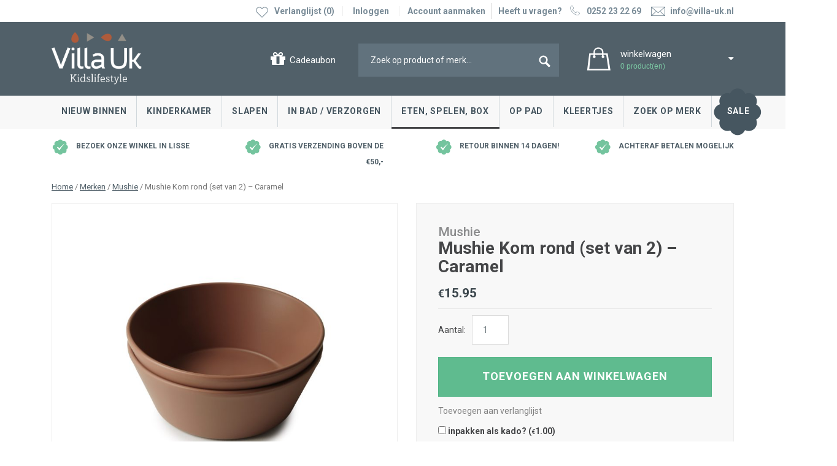

--- FILE ---
content_type: text/html; charset=UTF-8
request_url: https://www.villa-uk.nl/product/mushie-kom-rond-set-van-2-caramel/
body_size: 19983
content:

<!doctype html>
<html lang="nl-NL">
  <head>
  <meta charset="utf-8">
  <meta http-equiv="x-ua-compatible" content="ie=edge">
  <meta name="viewport" content="width=device-width, initial-scale=1, user-scalable=0"">

  <link href="https://fonts.googleapis.com/css?family=Roboto:400,500,700" rel="stylesheet">

  <link rel="apple-touch-icon" sizes="57x57" href="/wp-content/themes/villauk/fav/apple-icon-57x57.png">
  <link rel="apple-touch-icon" sizes="60x60" href="/wp-content/themes/villauk/fav/apple-icon-60x60.png">
  <link rel="apple-touch-icon" sizes="72x72" href="/wp-content/themes/villauk/fav/apple-icon-72x72.png">
  <link rel="apple-touch-icon" sizes="76x76" href="/wp-content/themes/villauk/fav/apple-icon-76x76.png">
  <link rel="apple-touch-icon" sizes="114x114" href="/wp-content/themes/villauk/fav/apple-icon-114x114.png">
  <link rel="apple-touch-icon" sizes="120x120" href="/wp-content/themes/villauk/fav/apple-icon-120x120.png">
  <link rel="apple-touch-icon" sizes="144x144" href="/wp-content/themes/villauk/fav/apple-icon-144x144.png">
  <link rel="apple-touch-icon" sizes="152x152" href="/wp-content/themes/villauk/fav/apple-icon-152x152.png">
  <link rel="apple-touch-icon" sizes="180x180" href="/wp-content/themes/villauk/fav/apple-icon-180x180.png">
  <link rel="icon" type="image/png" sizes="192x192"  href="/wp-content/themes/villauk/fav/android-icon-192x192.png">
  <link rel="icon" type="image/png" sizes="32x32" href="/wp-content/themes/villauk/fav/favicon-32x32.png">
  <link rel="icon" type="image/png" sizes="96x96" href="/wp-content/themes/villauk/fav/favicon-96x96.png">
  <link rel="icon" type="image/png" sizes="16x16" href="/wp-content/themes/villauk/fav/favicon-16x16.png">
  <link rel="manifest" href="/wp-content/themes/villauk/fav/manifest.json">
  <meta name="msapplication-TileColor" content="#ffffff">
  <meta name="msapplication-TileImage" content="/wp-content/themes/villauk/fav/ms-icon-144x144.png">
  <meta name="theme-color" content="#ffffff">

  				<script>document.documentElement.className = document.documentElement.className + ' yes-js js_active js'</script>
				<meta name='robots' content='index, follow, max-image-preview:large, max-snippet:-1, max-video-preview:-1' />

	<!-- This site is optimized with the Yoast SEO plugin v21.3 - https://yoast.com/wordpress/plugins/seo/ -->
	<title>Mushie Kom rond (set van 2) - Caramel - Villa Uk</title>
	<link rel="canonical" href="https://www.villa-uk.nl/product/mushie-kom-rond-set-van-2-caramel/" />
	<meta property="og:locale" content="nl_NL" />
	<meta property="og:type" content="article" />
	<meta property="og:title" content="Mushie Kom rond (set van 2) - Caramel - Villa Uk" />
	<meta property="og:description" content="Een prachtige set van twee ronde kommetjes van het merk Mushie. Door de zachte natuurlijke kleuren en een strak design is dit kinderservies eenvoudig en elegant. Daarnaast zijn ze ook nog eens gemakkelijk vast te houden voor je baby. Gemaakt in Denemarken van BPA-vrij polypropyleen plastic. De borden van Mushie zijn vaatwasmachinebestendig en magnetronbestendig om de maaltijd &hellip; Continued" />
	<meta property="og:url" content="https://www.villa-uk.nl/product/mushie-kom-rond-set-van-2-caramel/" />
	<meta property="og:site_name" content="Villa Uk" />
	<meta property="article:modified_time" content="2020-11-25T14:01:07+00:00" />
	<meta property="og:image" content="https://www.villa-uk.nl/wp-content/uploads/2020/11/CARAMEL_bow_side.jpg" />
	<meta property="og:image:width" content="6000" />
	<meta property="og:image:height" content="6000" />
	<meta property="og:image:type" content="image/jpeg" />
	<meta name="twitter:card" content="summary_large_image" />
	<meta name="twitter:label1" content="Geschatte leestijd" />
	<meta name="twitter:data1" content="1 minuut" />
	<!-- / Yoast SEO plugin. -->


<link rel='dns-prefetch' href='//www.googletagmanager.com' />
<link rel='dns-prefetch' href='//code.jquery.com' />
<link rel="stylesheet" href="/wp-includes/css/dist/block-library/style.min.css?ver=6.3.7">
<link rel="stylesheet" href="/wp-content/plugins/woocommerce/packages/woocommerce-blocks/build/wc-blocks-vendors-style.css?ver=10.9.3">
<link rel="stylesheet" href="/wp-content/plugins/woocommerce/packages/woocommerce-blocks/build/wc-all-blocks-style.css?ver=10.9.3">
<link rel="stylesheet" href="/wp-content/plugins/yith-woocommerce-wishlist/assets/css/jquery.selectBox.css?ver=1.2.0">
<link rel="stylesheet" href="/wp-content/plugins/yith-woocommerce-wishlist/assets/css/font-awesome.css?ver=4.7.0">
<link rel="stylesheet" href="/wp-content/plugins/woocommerce/assets/css/prettyPhoto.css?ver=3.1.6">
<link rel="stylesheet" href="/wp-content/plugins/yith-woocommerce-wishlist/assets/css/style.css?ver=3.25.0">
<style id='classic-theme-styles-inline-css' type='text/css'>
/*! This file is auto-generated */
.wp-block-button__link{color:#fff;background-color:#32373c;border-radius:9999px;box-shadow:none;text-decoration:none;padding:calc(.667em + 2px) calc(1.333em + 2px);font-size:1.125em}.wp-block-file__button{background:#32373c;color:#fff;text-decoration:none}
</style>
<style id='global-styles-inline-css' type='text/css'>
body{--wp--preset--color--black: #000000;--wp--preset--color--cyan-bluish-gray: #abb8c3;--wp--preset--color--white: #ffffff;--wp--preset--color--pale-pink: #f78da7;--wp--preset--color--vivid-red: #cf2e2e;--wp--preset--color--luminous-vivid-orange: #ff6900;--wp--preset--color--luminous-vivid-amber: #fcb900;--wp--preset--color--light-green-cyan: #7bdcb5;--wp--preset--color--vivid-green-cyan: #00d084;--wp--preset--color--pale-cyan-blue: #8ed1fc;--wp--preset--color--vivid-cyan-blue: #0693e3;--wp--preset--color--vivid-purple: #9b51e0;--wp--preset--gradient--vivid-cyan-blue-to-vivid-purple: linear-gradient(135deg,rgba(6,147,227,1) 0%,rgb(155,81,224) 100%);--wp--preset--gradient--light-green-cyan-to-vivid-green-cyan: linear-gradient(135deg,rgb(122,220,180) 0%,rgb(0,208,130) 100%);--wp--preset--gradient--luminous-vivid-amber-to-luminous-vivid-orange: linear-gradient(135deg,rgba(252,185,0,1) 0%,rgba(255,105,0,1) 100%);--wp--preset--gradient--luminous-vivid-orange-to-vivid-red: linear-gradient(135deg,rgba(255,105,0,1) 0%,rgb(207,46,46) 100%);--wp--preset--gradient--very-light-gray-to-cyan-bluish-gray: linear-gradient(135deg,rgb(238,238,238) 0%,rgb(169,184,195) 100%);--wp--preset--gradient--cool-to-warm-spectrum: linear-gradient(135deg,rgb(74,234,220) 0%,rgb(151,120,209) 20%,rgb(207,42,186) 40%,rgb(238,44,130) 60%,rgb(251,105,98) 80%,rgb(254,248,76) 100%);--wp--preset--gradient--blush-light-purple: linear-gradient(135deg,rgb(255,206,236) 0%,rgb(152,150,240) 100%);--wp--preset--gradient--blush-bordeaux: linear-gradient(135deg,rgb(254,205,165) 0%,rgb(254,45,45) 50%,rgb(107,0,62) 100%);--wp--preset--gradient--luminous-dusk: linear-gradient(135deg,rgb(255,203,112) 0%,rgb(199,81,192) 50%,rgb(65,88,208) 100%);--wp--preset--gradient--pale-ocean: linear-gradient(135deg,rgb(255,245,203) 0%,rgb(182,227,212) 50%,rgb(51,167,181) 100%);--wp--preset--gradient--electric-grass: linear-gradient(135deg,rgb(202,248,128) 0%,rgb(113,206,126) 100%);--wp--preset--gradient--midnight: linear-gradient(135deg,rgb(2,3,129) 0%,rgb(40,116,252) 100%);--wp--preset--font-size--small: 13px;--wp--preset--font-size--medium: 20px;--wp--preset--font-size--large: 36px;--wp--preset--font-size--x-large: 42px;--wp--preset--spacing--20: 0.44rem;--wp--preset--spacing--30: 0.67rem;--wp--preset--spacing--40: 1rem;--wp--preset--spacing--50: 1.5rem;--wp--preset--spacing--60: 2.25rem;--wp--preset--spacing--70: 3.38rem;--wp--preset--spacing--80: 5.06rem;--wp--preset--shadow--natural: 6px 6px 9px rgba(0, 0, 0, 0.2);--wp--preset--shadow--deep: 12px 12px 50px rgba(0, 0, 0, 0.4);--wp--preset--shadow--sharp: 6px 6px 0px rgba(0, 0, 0, 0.2);--wp--preset--shadow--outlined: 6px 6px 0px -3px rgba(255, 255, 255, 1), 6px 6px rgba(0, 0, 0, 1);--wp--preset--shadow--crisp: 6px 6px 0px rgba(0, 0, 0, 1);}:where(.is-layout-flex){gap: 0.5em;}:where(.is-layout-grid){gap: 0.5em;}body .is-layout-flow > .alignleft{float: left;margin-inline-start: 0;margin-inline-end: 2em;}body .is-layout-flow > .alignright{float: right;margin-inline-start: 2em;margin-inline-end: 0;}body .is-layout-flow > .aligncenter{margin-left: auto !important;margin-right: auto !important;}body .is-layout-constrained > .alignleft{float: left;margin-inline-start: 0;margin-inline-end: 2em;}body .is-layout-constrained > .alignright{float: right;margin-inline-start: 2em;margin-inline-end: 0;}body .is-layout-constrained > .aligncenter{margin-left: auto !important;margin-right: auto !important;}body .is-layout-constrained > :where(:not(.alignleft):not(.alignright):not(.alignfull)){max-width: var(--wp--style--global--content-size);margin-left: auto !important;margin-right: auto !important;}body .is-layout-constrained > .alignwide{max-width: var(--wp--style--global--wide-size);}body .is-layout-flex{display: flex;}body .is-layout-flex{flex-wrap: wrap;align-items: center;}body .is-layout-flex > *{margin: 0;}body .is-layout-grid{display: grid;}body .is-layout-grid > *{margin: 0;}:where(.wp-block-columns.is-layout-flex){gap: 2em;}:where(.wp-block-columns.is-layout-grid){gap: 2em;}:where(.wp-block-post-template.is-layout-flex){gap: 1.25em;}:where(.wp-block-post-template.is-layout-grid){gap: 1.25em;}.has-black-color{color: var(--wp--preset--color--black) !important;}.has-cyan-bluish-gray-color{color: var(--wp--preset--color--cyan-bluish-gray) !important;}.has-white-color{color: var(--wp--preset--color--white) !important;}.has-pale-pink-color{color: var(--wp--preset--color--pale-pink) !important;}.has-vivid-red-color{color: var(--wp--preset--color--vivid-red) !important;}.has-luminous-vivid-orange-color{color: var(--wp--preset--color--luminous-vivid-orange) !important;}.has-luminous-vivid-amber-color{color: var(--wp--preset--color--luminous-vivid-amber) !important;}.has-light-green-cyan-color{color: var(--wp--preset--color--light-green-cyan) !important;}.has-vivid-green-cyan-color{color: var(--wp--preset--color--vivid-green-cyan) !important;}.has-pale-cyan-blue-color{color: var(--wp--preset--color--pale-cyan-blue) !important;}.has-vivid-cyan-blue-color{color: var(--wp--preset--color--vivid-cyan-blue) !important;}.has-vivid-purple-color{color: var(--wp--preset--color--vivid-purple) !important;}.has-black-background-color{background-color: var(--wp--preset--color--black) !important;}.has-cyan-bluish-gray-background-color{background-color: var(--wp--preset--color--cyan-bluish-gray) !important;}.has-white-background-color{background-color: var(--wp--preset--color--white) !important;}.has-pale-pink-background-color{background-color: var(--wp--preset--color--pale-pink) !important;}.has-vivid-red-background-color{background-color: var(--wp--preset--color--vivid-red) !important;}.has-luminous-vivid-orange-background-color{background-color: var(--wp--preset--color--luminous-vivid-orange) !important;}.has-luminous-vivid-amber-background-color{background-color: var(--wp--preset--color--luminous-vivid-amber) !important;}.has-light-green-cyan-background-color{background-color: var(--wp--preset--color--light-green-cyan) !important;}.has-vivid-green-cyan-background-color{background-color: var(--wp--preset--color--vivid-green-cyan) !important;}.has-pale-cyan-blue-background-color{background-color: var(--wp--preset--color--pale-cyan-blue) !important;}.has-vivid-cyan-blue-background-color{background-color: var(--wp--preset--color--vivid-cyan-blue) !important;}.has-vivid-purple-background-color{background-color: var(--wp--preset--color--vivid-purple) !important;}.has-black-border-color{border-color: var(--wp--preset--color--black) !important;}.has-cyan-bluish-gray-border-color{border-color: var(--wp--preset--color--cyan-bluish-gray) !important;}.has-white-border-color{border-color: var(--wp--preset--color--white) !important;}.has-pale-pink-border-color{border-color: var(--wp--preset--color--pale-pink) !important;}.has-vivid-red-border-color{border-color: var(--wp--preset--color--vivid-red) !important;}.has-luminous-vivid-orange-border-color{border-color: var(--wp--preset--color--luminous-vivid-orange) !important;}.has-luminous-vivid-amber-border-color{border-color: var(--wp--preset--color--luminous-vivid-amber) !important;}.has-light-green-cyan-border-color{border-color: var(--wp--preset--color--light-green-cyan) !important;}.has-vivid-green-cyan-border-color{border-color: var(--wp--preset--color--vivid-green-cyan) !important;}.has-pale-cyan-blue-border-color{border-color: var(--wp--preset--color--pale-cyan-blue) !important;}.has-vivid-cyan-blue-border-color{border-color: var(--wp--preset--color--vivid-cyan-blue) !important;}.has-vivid-purple-border-color{border-color: var(--wp--preset--color--vivid-purple) !important;}.has-vivid-cyan-blue-to-vivid-purple-gradient-background{background: var(--wp--preset--gradient--vivid-cyan-blue-to-vivid-purple) !important;}.has-light-green-cyan-to-vivid-green-cyan-gradient-background{background: var(--wp--preset--gradient--light-green-cyan-to-vivid-green-cyan) !important;}.has-luminous-vivid-amber-to-luminous-vivid-orange-gradient-background{background: var(--wp--preset--gradient--luminous-vivid-amber-to-luminous-vivid-orange) !important;}.has-luminous-vivid-orange-to-vivid-red-gradient-background{background: var(--wp--preset--gradient--luminous-vivid-orange-to-vivid-red) !important;}.has-very-light-gray-to-cyan-bluish-gray-gradient-background{background: var(--wp--preset--gradient--very-light-gray-to-cyan-bluish-gray) !important;}.has-cool-to-warm-spectrum-gradient-background{background: var(--wp--preset--gradient--cool-to-warm-spectrum) !important;}.has-blush-light-purple-gradient-background{background: var(--wp--preset--gradient--blush-light-purple) !important;}.has-blush-bordeaux-gradient-background{background: var(--wp--preset--gradient--blush-bordeaux) !important;}.has-luminous-dusk-gradient-background{background: var(--wp--preset--gradient--luminous-dusk) !important;}.has-pale-ocean-gradient-background{background: var(--wp--preset--gradient--pale-ocean) !important;}.has-electric-grass-gradient-background{background: var(--wp--preset--gradient--electric-grass) !important;}.has-midnight-gradient-background{background: var(--wp--preset--gradient--midnight) !important;}.has-small-font-size{font-size: var(--wp--preset--font-size--small) !important;}.has-medium-font-size{font-size: var(--wp--preset--font-size--medium) !important;}.has-large-font-size{font-size: var(--wp--preset--font-size--large) !important;}.has-x-large-font-size{font-size: var(--wp--preset--font-size--x-large) !important;}
.wp-block-navigation a:where(:not(.wp-element-button)){color: inherit;}
:where(.wp-block-post-template.is-layout-flex){gap: 1.25em;}:where(.wp-block-post-template.is-layout-grid){gap: 1.25em;}
:where(.wp-block-columns.is-layout-flex){gap: 2em;}:where(.wp-block-columns.is-layout-grid){gap: 2em;}
.wp-block-pullquote{font-size: 1.5em;line-height: 1.6;}
</style>
<link rel="stylesheet" href="/wp-content/plugins/afterpay-payment-gateway-for-woocommerce/css/styles.css?ver=6.3.7">
<link rel="stylesheet" href="/wp-content/plugins/contact-form-7/includes/css/styles.css?ver=5.8.1">
<style id='gtw-inline-style-inline-css' type='text/css'>
.gift-wrapping .woocommerce-Price-currencySymbol {
 font-size: 10px !important;
}
</style>
<link rel="stylesheet" href="/wp-content/plugins/gift-wrapper-for-woocommerce/assets/css/lightcase.min.css?ver=2.5">
<link rel="stylesheet" href="/wp-content/plugins/gift-wrapper-for-woocommerce/assets/css/frontend.css?ver=2.5">
<link rel="stylesheet" href="/wp-content/plugins/woocommerce-multiple-free-gift/css/wfg-styles.css?ver=6.3.7">
<link rel="stylesheet" href="/wp-content/plugins/woocommerce/assets/css/woocommerce-layout.css?ver=8.1.3">
<link rel="stylesheet" href="/wp-content/plugins/woocommerce/assets/css/woocommerce-smallscreen.css?ver=8.1.3" media="only screen and (max-width: 768px)">
<link rel="stylesheet" href="/wp-content/plugins/woocommerce/assets/css/woocommerce.css?ver=8.1.3">
<style id='woocommerce-inline-inline-css' type='text/css'>
.woocommerce form .form-row .required { visibility: visible; }
</style>
<link rel="stylesheet" href="/wp-content/plugins/yith-woocommerce-advanced-product-options-premium/assets/css/yith-wccl.css?ver=1.5.4">
<style id='yith_wccl_frontend-inline-css' type='text/css'>
.select_option .yith_wccl_tooltip > span{background: #222222;color: #ffffff;}
            .select_option .yith_wccl_tooltip.bottom span:after{border-bottom-color: #222222;}
            .select_option .yith_wccl_tooltip.top span:after{border-top-color: #222222;}
</style>
<link rel="stylesheet" href="/wp-content/themes/villauk/dist/styles/main.css">
<link rel="stylesheet" href="/wp-includes/css/dashicons.min.css?ver=6.3.7">
<style id='dashicons-inline-css' type='text/css'>
[data-font="Dashicons"]:before {font-family: 'Dashicons' !important;content: attr(data-icon) !important;speak: none !important;font-weight: normal !important;font-variant: normal !important;text-transform: none !important;line-height: 1 !important;font-style: normal !important;-webkit-font-smoothing: antialiased !important;-moz-osx-font-smoothing: grayscale !important;}
</style>
<link rel="stylesheet" href="/wp-content/plugins/yith-woocommerce-advanced-product-options-premium/assets/css/jquery-ui.min.css?ver=1.11.4">
<link rel="stylesheet" href="/wp-content/plugins/yith-woocommerce-advanced-product-options-premium/assets/css/yith-wapo.css?ver=1.5.4">
<style id='yith_wapo_frontend-inline-css' type='text/css'>

			.wapo_option_tooltip .yith_wccl_tooltip > span {
				background: #222222;
				color: #ffffff;
			}
			.wapo_option_tooltip .yith_wccl_tooltip.bottom span:after {
				border-bottom-color: #222222;
			}
			.wapo_option_tooltip .yith_wccl_tooltip.top span:after {
				border-top-color: #222222;
			}
</style>
<link rel="stylesheet" href="/wp-content/plugins/yith-woocommerce-advanced-product-options-premium/assets/css/color-picker.min.css?ver=1.5.4">
<script type="text/template" id="tmpl-variation-template">
	<div class="woocommerce-variation-description">{{{ data.variation.variation_description }}}</div>
	<div class="woocommerce-variation-price">{{{ data.variation.price_html }}}</div>
	<div class="woocommerce-variation-availability">{{{ data.variation.availability_html }}}</div>
</script>
<script type="text/template" id="tmpl-unavailable-variation-template">
	<p>Dit product is niet beschikbaar. Kies een andere combinatie.</p>
</script>
<script id="google-analytics-opt-out-js-after" type="text/javascript">
			var gaProperty = 'G-S0VYPE5E07';
			var disableStr = 'ga-disable-' + gaProperty;
			if ( document.cookie.indexOf( disableStr + '=true' ) > -1 ) {
				window[disableStr] = true;
			}
			function gaOptout() {
				document.cookie = disableStr + '=true; expires=Thu, 31 Dec 2099 23:59:59 UTC; path=/';
				window[disableStr] = true;
			}
</script>
<script async src="https://www.googletagmanager.com/gtag/js?id=G-S0VYPE5E07" id="google-tag-manager-js"></script>
<script id="google-tag-manager-js-after" type="text/javascript">
		window.dataLayer = window.dataLayer || [];
		function gtag(){dataLayer.push(arguments);}
		gtag("js", new Date());
		gtag("set", "developer_id.dOGY3NW", true);

		gtag("config", "G-S0VYPE5E07", {
			"allow_google_signals": false,
			"link_attribution": false,
			"anonymize_ip": false,
			"linker":{
				"domains": [],
				"allow_incoming": false,
			},
			"custom_map": {
				"dimension1": "logged_in"
			},
			"logged_in": "no"
		} );

		
		
</script>
<script src="https://code.jquery.com/jquery-3.7.0.min.js" id="jquery-js"></script>
<script>window.jQuery || document.write('<script src="/wp-includes/js/jquery/jquery.js"><\/script>')</script>
<script src="/wp-content/plugins/afterpay-payment-gateway-for-woocommerce/js/jquery.mask.min.js?ver=6.3.7" id="jquery_mask-js"></script>
<script src="/wp-content/plugins/woocommerce/assets/js/jquery-blockui/jquery.blockUI.min.js?ver=2.7.0-wc.8.1.3" id="jquery-blockui-js"></script>
<script src="/wp-content/plugins/gift-wrapper-for-woocommerce/assets/js/lightcase.min.js?ver=2.5" id="lightcase-js"></script>
<script src="/wp-content/plugins/gift-wrapper-for-woocommerce/assets/js/gtw-lightcase-enhanced.js?ver=2.5" id="gtw-lightcase-js"></script>
<script type='text/javascript' id='gtw-frontend-js-extra'>
/* <![CDATA[ */
var gtw_frontend_params = {"gift_wrapper_nonce":"67eb6af346","popup_gift_wrapper_nonce":"5f2db27075","remove_order_gift_wrapper_msg":"Are you sure you want to remove order gift wrapper?","ajaxurl":"https:\/\/www.villa-uk.nl\/wp-admin\/admin-ajax.php"};
/* ]]> */
</script>
<script src="/wp-content/plugins/gift-wrapper-for-woocommerce/assets/js/frontend.js?ver=2.5" id="gtw-frontend-js"></script>
<script src="/wp-content/plugins/woocommerce-multiple-free-gift/js/wfg-scripts.js?ver=6.3.7" id="wfg-scripts-js"></script>
	<noscript><style>.woocommerce-product-gallery{ opacity: 1 !important; }</style></noscript>
				<script  type="text/javascript">
				!function(f,b,e,v,n,t,s){if(f.fbq)return;n=f.fbq=function(){n.callMethod?
					n.callMethod.apply(n,arguments):n.queue.push(arguments)};if(!f._fbq)f._fbq=n;
					n.push=n;n.loaded=!0;n.version='2.0';n.queue=[];t=b.createElement(e);t.async=!0;
					t.src=v;s=b.getElementsByTagName(e)[0];s.parentNode.insertBefore(t,s)}(window,
					document,'script','https://connect.facebook.net/en_US/fbevents.js');
			</script>
			<!-- WooCommerce Facebook Integration Begin -->
			<script  type="text/javascript">

				fbq('init', '413012773167304', {}, {
    "agent": "woocommerce-8.1.3-3.0.34"
});

				fbq( 'track', 'PageView', {
    "source": "woocommerce",
    "version": "8.1.3",
    "pluginVersion": "3.0.34"
} );

				document.addEventListener( 'DOMContentLoaded', function() {
					jQuery && jQuery( function( $ ) {
						// Insert placeholder for events injected when a product is added to the cart through AJAX.
						$( document.body ).append( '<div class=\"wc-facebook-pixel-event-placeholder\"></div>' );
					} );
				}, false );

			</script>
			<!-- WooCommerce Facebook Integration End -->
			
  <script>
    (function ($) {
        jQuery.fn.extend({
            size: function () {
                return jQuery(this).length;
            }
        });
    })(jQuery);
  </script>

</head> 
  <body class="product-template-default single single-product postid-109664 theme-villauk woocommerce woocommerce-page woocommerce-no-js yith-wapo-frontend mushie-kom-rond-set-van-2-caramel sidebar-primary">
    <!--[if lt IE 9]>
      <div class="alert alert-warning">
        Uw browser is verouderd. <a href="http://browsehappy.com/">upgrade uw browser</a> om uw ervaring te verbeteren.      </div>
      
      <script src="http://html5shiv.googlecode.com/svn/trunk/html5.js"></script>
    <![endif]-->

    <header class="header">
    <div class="upper_top_pan">
        <div class="container">
            <div class="row">
                <div class="col-md-12">
                    <div class="header_upper_info"><span class="header_upper_info_text">Heeft u vragen?</span> <a href="tel:0252232269"><i class="icon icon-phone"></i>0252 23 22 69</a><span><a href="mailto:info@villa-uk.nl"><i class="icon icon-envelope"></i><span class="header_upper_info_m_mail">Email</span><span class="header_upper_info_mail">info@villa-uk.nl</span></a></span></div>

                    <ul class="header_upper_menu">
                        <li class="wishlist"><a href="https://www.villa-uk.nl/verlanglijst/"><i class="icon icon-heart"></i>Verlanglijst (0)</a></li>
                                                  <li class="login"><a href="https://www.villa-uk.nl/mijn-account">Inloggen</a></li>
                          <li class="account"><a href="https://www.villa-uk.nl/mijn-account">Account aanmaken</a></li>
                                            </ul>
                </div>
            </div>
        </div>
    </div>
    <div class="upper_brand_pan">
        <div class="container">
            <div class="row">
                <div class="col-md-3 col-sm-3 col-xs-3">
                    <a class="nav-brand-link" href="https://www.villa-uk.nl">
                        <div class="nav-brand">
                                                        <img src="/wp-content/uploads/2021/08/villa-uk-2021.png" alt="">
                        </div>
                    </a>
                </div>
                 
                <a id="navToggle" class="nav_bars_ipad navToggle" href="#"><p><i class="fa fa-bars" aria-hidden="true"></i> Menu</p></a>

                <div class="col-md-9 upper_brand_menu">
                    <div class="col-md-4 upper_brand_item">
                      <a href="https://www.villa-uk.nl/winkelmand/">
                        <div class="cart">
                            <i class="icon icon-cart"></i>
                            <p>winkelwagen</p>
                            <span>0 product(en)</span>
                            <span class="amount">0</span>
                        </div>
                      </a>

                      <div class="cart_down">
                        <i class="fa fa-caret-up" aria-hidden="true"></i>

                                                <p>Je winkelmand is leeg</p>
                                              </div>

                    </div>
                    <div class="col-md-5 col-sm-4 upper_brand_item">
                      <div class="search">
  <form action="https://www.villa-uk.nl/" method="get">
    <input type="search" value="" name="s" class="input" placeholder="Zoek op product of merk...">
    <button class="btn" type="submit"><i class="icon icon-search"></i></button>
    <input type="hidden" name="post_type" value="product" />
  </form>
</div>
                    </div>
                    <div class="col-lg-2 col-md-3 gift-card upper_brand_item">
                        <a href="https://villa-uk.nl/product/kadobon-villa-uk-villa-uk/"><i class="fa fa-gift" aria-hidden="true"></i> Cadeaubon</a>
                    </div>
                </div>
               
                <div class="col-xs-9 mobile_upper_brand_menu">
                    <ul>
                        <li>
                            <a id="searchOpen" href="#"><p><i class="icon icon-search"></i></p></a>
                        </li>
                        <li>
                            <a href="https://www.villa-uk.nl/winkelmand/"><p><i class="icon icon-cart"><span class="amount">0</span></i></p></a>
                        </li>
                        <li>
                           <a id="navToggle" class="navToggle" href="#"><p><i class="fa fa-bars" aria-hidden="true"></i></p></a>
                        </li>
                    </ul>
                </div>

                <div id="mobileSearch" class="col-xs-12 mobile-search">
                  <div class="search">
                    <form action="https://www.villa-uk.nl/" method="get">
                      <input type="search" value="" name="s" class="input" placeholder="Zoek op product of merk...">
                      <input type="hidden" name="post_type" value="product" />
                      <div id="searchClose" class="btn close"><i class="fa fa-close"></i></div>
                      <button class="btn search" type="submit"><i class="fa fa-search"></i></button>
                    </form>
                  </div>

                </div>
            </div>
        </div>
        <div class="pattern"></div>
    </div>

    <div class="upper_nav_pan">
        <div class="container">
            <div class="row">
                <div class="col-md-12">
                    <nav>
                    <ul id="menu-primaire-navigatie" class="nav navbar-nav"><li class="menu-item menu-nieuw-binnen"><a href="https://www.villa-uk.nl/nieuw-binnen/">Nieuw binnen</a></li>
<li class="left menu-item menu-item-has-children menu-kinderkamer"><a href="/product-categorie/kinderkameraccessoires/">Kinderkamer</a>
<ul class="sub-menu">
	<li class="menu-item menu-decoratieve-hangers-en-treintjes"><a href="/product-categorie/kinderkameraccessoires/kast-en-deurhangers/">Decoratieve hangers en treintjes</a></li>
	<li class="menu-item menu-hanglamp-kinderkamer"><a href="/product-categorie/kinderkameraccessoires/hanglampen/">Hanglamp kinderkamer</a></li>
	<li class="menu-item menu-hemeltjes-en-klamboes"><a href="/product-categorie/kinderkameraccessoires/hemeltjes-en-klamboes/">Hemeltjes en klamboes</a></li>
	<li class="menu-item menu-invulboeken-en-bewaardoosjes"><a href="/product-categorie/villa-uk-home/">Invulboeken en bewaardoosjes</a></li>
	<li class="menu-item menu-kussentjes"><a href="/product-categorie/kinderkameraccessoires/kussentjes/">Kussentjes</a></li>
	<li class="menu-item menu-leuke-vloerkleedjes"><a href="/product-categorie/kinderkameraccessoires/vloerkleden-en-loungekussens/">Leuke Vloerkleedjes</a></li>
	<li class="menu-item menu-meubeltjes"><a href="/product-categorie/kinderkameraccessoires/meubeltjes/">Meubeltjes</a></li>
	<li class="menu-item menu-muziekdoosjes"><a href="/product-categorie/kinderkameraccessoires/muziekdozen/">Muziekdoosjes</a></li>
	<li class="menu-item menu-nachtlampjes-en-wekkers"><a href="/product-categorie/kinderkameraccessoires/nachtlampjes-en-wekkers/">Nachtlampjes en wekkers</a></li>
	<li class="menu-item menu-opbergers-en-mandjes"><a href="/product-categorie/kinderkameraccessoires/opbergers-en-mandjes/">Opbergers en mandjes</a></li>
	<li class="menu-item menu-posters-en-muurstickers"><a href="/product-categorie/kinderkameraccessoires/posters-en-muurstickers/">Posters en muurstickers</a></li>
	<li class="menu-item menu-stoere-dierenkoppen"><a href="/product-categorie/kinderkameraccessoires/stoere-dierenkoppen-voor-aan-de-muur/">Stoere dierenkoppen</a></li>
	<li class="menu-item menu-verf-behang-en-stof"><a href="/product-categorie/kinderkameraccessoires/verf-en-stof/">Verf, behang en stof</a></li>
	<li class="menu-item menu-leuke-wandlampjes"><a href="/product-categorie/kinderkameraccessoires/leuke-lampjes/">Leuke wandlampjes</a></li>
	<li class="menu-item menu-stoelverkleiners"><a href="/product-categorie/kinderkameraccessoires/stoelverkleiners/">Stoelverkleiners</a></li>
</ul>
</li>
<li class="left menu-item menu-item-has-children menu-slapen"><a href="/product-categorie/slapen/">Slapen</a>
<ul class="sub-menu">
	<li class="menu-item menu-dekbedden"><a href="/product-categorie/slapen/dekbedden/">Dekbedden</a></li>
	<li class="menu-item menu-dekbedovertrekken"><a href="/product-categorie/slapen/dekbedovertrekken/">Dekbedovertrekken</a></li>
	<li class="menu-item menu-dekens"><a href="/product-categorie/slapen/dekentjes/">Dekens</a></li>
	<li class="menu-item menu-hoeslakens"><a href="/product-categorie/slapen/hoeslakens/">Hoeslakens</a></li>
	<li class="menu-item menu-lakentjes"><a href="/product-categorie/slapen/lakentjes/">Lakentjes</a></li>
	<li class="menu-item menu-slaapzakjes"><a href="/product-categorie/slapen/slaapzakjes/">Slaapzakjes</a></li>
	<li class="menu-item menu-wiegjes-en-accessoires"><a href="/product-categorie/slapen/wiegjes-wiegmanden-en-hoezen/">Wiegjes en Accessoires</a></li>
</ul>
</li>
<li class="left menu-item menu-item-has-children menu-in-bad-verzorgen"><a href="/product-categorie/in-bad-verzorgen/">In bad / Verzorgen</a>
<ul class="sub-menu">
	<li class="menu-item menu-aankleedkussens-en-hoezen"><a href="/product-categorie/in-bad-verzorgen/aankleedkussens-en-hoezen/">Aankleedkussens en -hoezen</a></li>
	<li class="menu-item menu-badcapes"><a href="/product-categorie/in-bad-verzorgen/badcapes/">Badcapes</a></li>
	<li class="menu-item menu-badjasjes"><a href="/product-categorie/in-bad-verzorgen/badjasjes/">Badjasjes</a></li>
	<li class="menu-item menu-hydrofiele-doeken"><a href="/product-categorie/in-bad-verzorgen/hydrofiele-doeken/">Hydrofiele doeken</a></li>
	<li class="menu-item menu-kruiken-en-kruikenzakken"><a href="/product-categorie/in-bad-verzorgen/kruiken-en-kruikenzakken/">Kruiken en kruikenzakken</a></li>
	<li class="menu-item menu-speen-en-spuugdoekjes"><a href="/product-categorie/in-bad-verzorgen/speen-en-spuugdoekjes/">Speen &#8211; en spuugdoekjes</a></li>
	<li class="menu-item menu-slabbetjes"><a href="/product-categorie/in-bad-verzorgen/slabbetjes/">Slabbetjes</a></li>
	<li class="menu-item menu-verzorgingsproducten"><a href="/product-categorie/in-bad-verzorgen/verzorgingsproducten/">Verzorgingsproducten</a></li>
	<li class="menu-item menu-voedingskussens-en-hoezen"><a href="/product-categorie/in-bad-verzorgen/voedingskussens/">Voedingskussens- en hoezen</a></li>
	<li class="menu-item menu-wikkelcape-omslagdoek"><a href="/product-categorie/in-bad-verzorgen/wikkelcapes/">Wikkelcape / omslagdoek</a></li>
</ul>
</li>
<li class="right current-product-ancestor active menu-item menu-item-has-children menu-eten-spelen-box"><a href="/product-categorie/spelen-box/">Eten, spelen, box</a>
<ul class="sub-menu">
	<li class="menu-item menu-babygym"><a href="/product-categorie/spelen-box/babygym/">Babygym</a></li>
	<li class="menu-item menu-boekjes"><a href="/product-categorie/spelen-box/boekjes/">Boekjes</a></li>
	<li class="menu-item menu-boxkleden"><a href="/product-categorie/spelen-box/boxkleden/">Boxkleden</a></li>
	<li class="menu-item menu-box-en-bedomranders"><a href="/product-categorie/spelen-box/box-en-bedomranders/">Box- en bedomranders</a></li>
	<li class="menu-item menu-bijtspeelgoed-en-rammelaars"><a href="/product-categorie/spelen-box/bijtspeelgoed-en-rammelaars/">Bijtspeelgoed en rammelaars</a></li>
	<li class="current-product-ancestor active current-product-parent menu-item menu-eten-en-drinken"><a href="/product-categorie/spelen-box/eten-en-drinken/">Eten en drinken</a></li>
	<li class="menu-item menu-knuffels"><a href="/product-categorie/spelen-box/knuffels/">Knuffels</a></li>
	<li class="menu-item menu-loopfietsen"><a href="/product-categorie/spelen-box/loopfietsen/">Loopfietsen</a></li>
	<li class="menu-item menu-opbergzakken"><a href="/product-categorie/spelen-box/opbergzakken/">Opbergzakken</a></li>
	<li class="menu-item menu-speelgoed"><a href="/product-categorie/spelen-box/speelgoed/">Speelgoed</a></li>
	<li class="menu-item menu-steppen"><a href="/product-categorie/spelen-box/steppen/">Steppen</a></li>
	<li class="menu-item menu-zwembandje-en-badjes"><a href="/product-categorie/spelen-box/zwembandje-en-badjes/">Zwembandje en -badjes</a></li>
</ul>
</li>
<li class="right menu-item menu-item-has-children menu-op-pad"><a href="/product-categorie/op-pad/">Op pad</a>
<ul class="sub-menu">
	<li class="menu-item menu-autostoelhoezen-en-kappen"><a href="/product-categorie/op-pad/autostoel-hoezen-en-kappen/">Autostoelhoezen- en kappen</a></li>
	<li class="menu-item menu-handig-voor-onderweg"><a href="/product-categorie/op-pad/zonnekapjes-en-draagriemen/">Handig voor onderweg</a></li>
	<li class="menu-item menu-luier-etuis-en-toilettasjes"><a href="/product-categorie/op-pad/luier-etuis/">Luier-etuis en toilettasjes</a></li>
	<li class="menu-item menu-maxi-cosi-en-buggy-inlays"><a href="/product-categorie/op-pad/maxi-cosi-en-buggy-inlays/">Maxi cosi- en buggy-inlays</a></li>
	<li class="menu-item menu-paraplus"><a href="/product-categorie/op-pad/paraplus/">Paraplu&#8217;s</a></li>
	<li class="menu-item menu-portemonnees"><a href="/product-categorie/op-pad/portemonnees/">Portemonnees</a></li>
	<li class="menu-item menu-rugtasjes"><a href="/product-categorie/op-pad/rugtasjes/">Rugtasjes</a></li>
	<li class="menu-item menu-verschoningsmatjes"><a href="/product-categorie/op-pad/verschoningsmatjes/">Verschoningsmatjes</a></li>
	<li class="menu-item menu-verzorgingstassen"><a href="/product-categorie/op-pad/verzorgingstassen/">Verzorgingstassen</a></li>
	<li class="menu-item menu-voetenzakken-buggy"><a href="/product-categorie/op-pad/voetenzakken-en-hoezen-buggy/">Voetenzakken Buggy</a></li>
	<li class="menu-item menu-voetenzakken-maxi-cosi-autostoel"><a href="/product-categorie/op-pad/voetenzakken-maxi-cosi-autostoel/">Voetenzakken maxi cosi autostoel</a></li>
	<li class="menu-item menu-weekend-gym-zwemtassen"><a href="/product-categorie/op-pad/mama-sieraden/">Weekend-, gym-, zwemtassen</a></li>
	<li class="menu-item menu-zonnebrillen"><a href="/product-categorie/op-pad/zonnebrillen/">Zonnebrillen</a></li>
</ul>
</li>
<li class="right menu-item menu-item-has-children menu-kleertjes"><a href="/product-categorie/kleertjes-pyjama-s/">Kleertjes</a>
<ul class="sub-menu">
	<li class="menu-item menu-boxpakjes-en-jumpsuits"><a href="/product-categorie/kleertjes-pyjama-s/boxpakjes-en-jumpsuits/">Boxpakjes en jumpsuits</a></li>
	<li class="menu-item menu-broekjes"><a href="/product-categorie/kleertjes-pyjama-s/broekjes/">Broekjes</a></li>
	<li class="menu-item menu-haaraccessoires"><a href="/product-categorie/kleertjes-pyjama-s/haaraccessoires/">Haaraccessoires</a></li>
	<li class="menu-item menu-jasje-en-vestjes"><a href="/product-categorie/kleertjes-pyjama-s/jasje-en-vestjes/">Jasje en vestjes</a></li>
	<li class="menu-item menu-jurkjes-rokjes-en-tuniekjes"><a href="/product-categorie/kleertjes-pyjama-s/jurkjes-rokjes-en-tuniekjes/">Jurkjes, rokjes en tuniekjes</a></li>
	<li class="menu-item menu-laarsjes"><a href="/product-categorie/kleertjes-pyjama-s/laarsjes/">Laarsjes</a></li>
	<li class="menu-item menu-mutsen-wanten-en-sjaals"><a href="/product-categorie/kleertjes-pyjama-s/mutsjes/">Mutsen wanten en sjaals</a></li>
	<li class="menu-item menu-pyjamas"><a href="/product-categorie/kleertjes-pyjama-s/pyjamas-babys-en-kids/">Pyjama&#8217;s</a></li>
	<li class="menu-item menu-rompertjes"><a href="/product-categorie/kleertjes-pyjama-s/rompertjes/">Rompertjes</a></li>
	<li class="menu-item menu-schoentjes"><a href="/product-categorie/kleertjes-pyjama-s/schoentjes/">Schoentjes</a></li>
	<li class="menu-item menu-shirts-lange-en-korte-mouw"><a href="/product-categorie/kleertjes-pyjama-s/truitjes-korte-en-lange-mouw/">Shirts lange en korte mouw</a></li>
	<li class="menu-item menu-slofjes-en-slippers"><a href="/product-categorie/kleertjes-pyjama-s/slofjes-en-slippers/">Slofjes en slippers</a></li>
	<li class="menu-item menu-sokken-leggings-en-maillots"><a href="/product-categorie/kleertjes-pyjama-s/sokken-leggings-en-maillots/">Sokken, leggings en maillots</a></li>
	<li class="menu-item menu-swimwear"><a href="/product-categorie/kleertjes-pyjama-s/swimwear/">Swimwear</a></li>
	<li class="menu-item menu-voor-mama"><a href="/product-categorie/kleertjes-pyjama-s/voor-mama/">Voor mama</a></li>
	<li class="menu-item menu-zonnehoedjes-en-petten"><a href="/product-categorie/kleertjes-pyjama-s/zonnehoedjes-en-petten/">Zonnehoedjes en petten</a></li>
</ul>
</li>
<li class="right current-product-ancestor menu-item menu-zoek-op-merk"><a href="/product-categorie/merken/">Zoek op merk</a></li>
<li class="sale menu-item menu-sale"><a href="https://www.villa-uk.nl/sale/"><span>sale</span></a></li>
</ul>                    </nav>
                </div>
            </div>
        </div>
    </div>
</header>

<div class="mobileNav">
  <div class="menuwrap">
    <div class="close" id="closeMenu"><i class="fa fa-times" aria-hidden="true"></i> Menu sluiten</div>
    <nav class="top_nav">
    <div class="back_home"><i class="fa fa-caret-left" aria-hidden="true"></i> Terug naar home</div>
    <ul id="menu-primaire-navigatie-1" class="nav navbar-nav"><li class="menu-item menu-nieuw-binnen"><a href="https://www.villa-uk.nl/nieuw-binnen/">Nieuw binnen<i class="fa fa-caret-right" aria-hidden="true"></i></a></li>
<li class="left menu-item menu-item-has-children menu-kinderkamer"><a href="/product-categorie/kinderkameraccessoires/">Kinderkamer<i class="fa fa-caret-right" aria-hidden="true"></i></a>
<ul class="sub-menu">
	<li class="menu-item menu-decoratieve-hangers-en-treintjes"><a href="/product-categorie/kinderkameraccessoires/kast-en-deurhangers/">Decoratieve hangers en treintjes<i class="fa fa-caret-right" aria-hidden="true"></i></a></li>
	<li class="menu-item menu-hanglamp-kinderkamer"><a href="/product-categorie/kinderkameraccessoires/hanglampen/">Hanglamp kinderkamer<i class="fa fa-caret-right" aria-hidden="true"></i></a></li>
	<li class="menu-item menu-hemeltjes-en-klamboes"><a href="/product-categorie/kinderkameraccessoires/hemeltjes-en-klamboes/">Hemeltjes en klamboes<i class="fa fa-caret-right" aria-hidden="true"></i></a></li>
	<li class="menu-item menu-invulboeken-en-bewaardoosjes"><a href="/product-categorie/villa-uk-home/">Invulboeken en bewaardoosjes<i class="fa fa-caret-right" aria-hidden="true"></i></a></li>
	<li class="menu-item menu-kussentjes"><a href="/product-categorie/kinderkameraccessoires/kussentjes/">Kussentjes<i class="fa fa-caret-right" aria-hidden="true"></i></a></li>
	<li class="menu-item menu-leuke-vloerkleedjes"><a href="/product-categorie/kinderkameraccessoires/vloerkleden-en-loungekussens/">Leuke Vloerkleedjes<i class="fa fa-caret-right" aria-hidden="true"></i></a></li>
	<li class="menu-item menu-meubeltjes"><a href="/product-categorie/kinderkameraccessoires/meubeltjes/">Meubeltjes<i class="fa fa-caret-right" aria-hidden="true"></i></a></li>
	<li class="menu-item menu-muziekdoosjes"><a href="/product-categorie/kinderkameraccessoires/muziekdozen/">Muziekdoosjes<i class="fa fa-caret-right" aria-hidden="true"></i></a></li>
	<li class="menu-item menu-nachtlampjes-en-wekkers"><a href="/product-categorie/kinderkameraccessoires/nachtlampjes-en-wekkers/">Nachtlampjes en wekkers<i class="fa fa-caret-right" aria-hidden="true"></i></a></li>
	<li class="menu-item menu-opbergers-en-mandjes"><a href="/product-categorie/kinderkameraccessoires/opbergers-en-mandjes/">Opbergers en mandjes<i class="fa fa-caret-right" aria-hidden="true"></i></a></li>
	<li class="menu-item menu-posters-en-muurstickers"><a href="/product-categorie/kinderkameraccessoires/posters-en-muurstickers/">Posters en muurstickers<i class="fa fa-caret-right" aria-hidden="true"></i></a></li>
	<li class="menu-item menu-stoere-dierenkoppen"><a href="/product-categorie/kinderkameraccessoires/stoere-dierenkoppen-voor-aan-de-muur/">Stoere dierenkoppen<i class="fa fa-caret-right" aria-hidden="true"></i></a></li>
	<li class="menu-item menu-verf-behang-en-stof"><a href="/product-categorie/kinderkameraccessoires/verf-en-stof/">Verf, behang en stof<i class="fa fa-caret-right" aria-hidden="true"></i></a></li>
	<li class="menu-item menu-leuke-wandlampjes"><a href="/product-categorie/kinderkameraccessoires/leuke-lampjes/">Leuke wandlampjes<i class="fa fa-caret-right" aria-hidden="true"></i></a></li>
	<li class="menu-item menu-stoelverkleiners"><a href="/product-categorie/kinderkameraccessoires/stoelverkleiners/">Stoelverkleiners<i class="fa fa-caret-right" aria-hidden="true"></i></a></li>
</ul>
</li>
<li class="left menu-item menu-item-has-children menu-slapen"><a href="/product-categorie/slapen/">Slapen<i class="fa fa-caret-right" aria-hidden="true"></i></a>
<ul class="sub-menu">
	<li class="menu-item menu-dekbedden"><a href="/product-categorie/slapen/dekbedden/">Dekbedden<i class="fa fa-caret-right" aria-hidden="true"></i></a></li>
	<li class="menu-item menu-dekbedovertrekken"><a href="/product-categorie/slapen/dekbedovertrekken/">Dekbedovertrekken<i class="fa fa-caret-right" aria-hidden="true"></i></a></li>
	<li class="menu-item menu-dekens"><a href="/product-categorie/slapen/dekentjes/">Dekens<i class="fa fa-caret-right" aria-hidden="true"></i></a></li>
	<li class="menu-item menu-hoeslakens"><a href="/product-categorie/slapen/hoeslakens/">Hoeslakens<i class="fa fa-caret-right" aria-hidden="true"></i></a></li>
	<li class="menu-item menu-lakentjes"><a href="/product-categorie/slapen/lakentjes/">Lakentjes<i class="fa fa-caret-right" aria-hidden="true"></i></a></li>
	<li class="menu-item menu-slaapzakjes"><a href="/product-categorie/slapen/slaapzakjes/">Slaapzakjes<i class="fa fa-caret-right" aria-hidden="true"></i></a></li>
	<li class="menu-item menu-wiegjes-en-accessoires"><a href="/product-categorie/slapen/wiegjes-wiegmanden-en-hoezen/">Wiegjes en Accessoires<i class="fa fa-caret-right" aria-hidden="true"></i></a></li>
</ul>
</li>
<li class="left menu-item menu-item-has-children menu-in-bad-verzorgen"><a href="/product-categorie/in-bad-verzorgen/">In bad / Verzorgen<i class="fa fa-caret-right" aria-hidden="true"></i></a>
<ul class="sub-menu">
	<li class="menu-item menu-aankleedkussens-en-hoezen"><a href="/product-categorie/in-bad-verzorgen/aankleedkussens-en-hoezen/">Aankleedkussens en -hoezen<i class="fa fa-caret-right" aria-hidden="true"></i></a></li>
	<li class="menu-item menu-badcapes"><a href="/product-categorie/in-bad-verzorgen/badcapes/">Badcapes<i class="fa fa-caret-right" aria-hidden="true"></i></a></li>
	<li class="menu-item menu-badjasjes"><a href="/product-categorie/in-bad-verzorgen/badjasjes/">Badjasjes<i class="fa fa-caret-right" aria-hidden="true"></i></a></li>
	<li class="menu-item menu-hydrofiele-doeken"><a href="/product-categorie/in-bad-verzorgen/hydrofiele-doeken/">Hydrofiele doeken<i class="fa fa-caret-right" aria-hidden="true"></i></a></li>
	<li class="menu-item menu-kruiken-en-kruikenzakken"><a href="/product-categorie/in-bad-verzorgen/kruiken-en-kruikenzakken/">Kruiken en kruikenzakken<i class="fa fa-caret-right" aria-hidden="true"></i></a></li>
	<li class="menu-item menu-speen-en-spuugdoekjes"><a href="/product-categorie/in-bad-verzorgen/speen-en-spuugdoekjes/">Speen &#8211; en spuugdoekjes<i class="fa fa-caret-right" aria-hidden="true"></i></a></li>
	<li class="menu-item menu-slabbetjes"><a href="/product-categorie/in-bad-verzorgen/slabbetjes/">Slabbetjes<i class="fa fa-caret-right" aria-hidden="true"></i></a></li>
	<li class="menu-item menu-verzorgingsproducten"><a href="/product-categorie/in-bad-verzorgen/verzorgingsproducten/">Verzorgingsproducten<i class="fa fa-caret-right" aria-hidden="true"></i></a></li>
	<li class="menu-item menu-voedingskussens-en-hoezen"><a href="/product-categorie/in-bad-verzorgen/voedingskussens/">Voedingskussens- en hoezen<i class="fa fa-caret-right" aria-hidden="true"></i></a></li>
	<li class="menu-item menu-wikkelcape-omslagdoek"><a href="/product-categorie/in-bad-verzorgen/wikkelcapes/">Wikkelcape / omslagdoek<i class="fa fa-caret-right" aria-hidden="true"></i></a></li>
</ul>
</li>
<li class="right current-product-ancestor active menu-item menu-item-has-children menu-eten-spelen-box"><a href="/product-categorie/spelen-box/">Eten, spelen, box<i class="fa fa-caret-right" aria-hidden="true"></i></a>
<ul class="sub-menu">
	<li class="menu-item menu-babygym"><a href="/product-categorie/spelen-box/babygym/">Babygym<i class="fa fa-caret-right" aria-hidden="true"></i></a></li>
	<li class="menu-item menu-boekjes"><a href="/product-categorie/spelen-box/boekjes/">Boekjes<i class="fa fa-caret-right" aria-hidden="true"></i></a></li>
	<li class="menu-item menu-boxkleden"><a href="/product-categorie/spelen-box/boxkleden/">Boxkleden<i class="fa fa-caret-right" aria-hidden="true"></i></a></li>
	<li class="menu-item menu-box-en-bedomranders"><a href="/product-categorie/spelen-box/box-en-bedomranders/">Box- en bedomranders<i class="fa fa-caret-right" aria-hidden="true"></i></a></li>
	<li class="menu-item menu-bijtspeelgoed-en-rammelaars"><a href="/product-categorie/spelen-box/bijtspeelgoed-en-rammelaars/">Bijtspeelgoed en rammelaars<i class="fa fa-caret-right" aria-hidden="true"></i></a></li>
	<li class="current-product-ancestor active current-product-parent menu-item menu-eten-en-drinken"><a href="/product-categorie/spelen-box/eten-en-drinken/">Eten en drinken<i class="fa fa-caret-right" aria-hidden="true"></i></a></li>
	<li class="menu-item menu-knuffels"><a href="/product-categorie/spelen-box/knuffels/">Knuffels<i class="fa fa-caret-right" aria-hidden="true"></i></a></li>
	<li class="menu-item menu-loopfietsen"><a href="/product-categorie/spelen-box/loopfietsen/">Loopfietsen<i class="fa fa-caret-right" aria-hidden="true"></i></a></li>
	<li class="menu-item menu-opbergzakken"><a href="/product-categorie/spelen-box/opbergzakken/">Opbergzakken<i class="fa fa-caret-right" aria-hidden="true"></i></a></li>
	<li class="menu-item menu-speelgoed"><a href="/product-categorie/spelen-box/speelgoed/">Speelgoed<i class="fa fa-caret-right" aria-hidden="true"></i></a></li>
	<li class="menu-item menu-steppen"><a href="/product-categorie/spelen-box/steppen/">Steppen<i class="fa fa-caret-right" aria-hidden="true"></i></a></li>
	<li class="menu-item menu-zwembandje-en-badjes"><a href="/product-categorie/spelen-box/zwembandje-en-badjes/">Zwembandje en -badjes<i class="fa fa-caret-right" aria-hidden="true"></i></a></li>
</ul>
</li>
<li class="right menu-item menu-item-has-children menu-op-pad"><a href="/product-categorie/op-pad/">Op pad<i class="fa fa-caret-right" aria-hidden="true"></i></a>
<ul class="sub-menu">
	<li class="menu-item menu-autostoelhoezen-en-kappen"><a href="/product-categorie/op-pad/autostoel-hoezen-en-kappen/">Autostoelhoezen- en kappen<i class="fa fa-caret-right" aria-hidden="true"></i></a></li>
	<li class="menu-item menu-handig-voor-onderweg"><a href="/product-categorie/op-pad/zonnekapjes-en-draagriemen/">Handig voor onderweg<i class="fa fa-caret-right" aria-hidden="true"></i></a></li>
	<li class="menu-item menu-luier-etuis-en-toilettasjes"><a href="/product-categorie/op-pad/luier-etuis/">Luier-etuis en toilettasjes<i class="fa fa-caret-right" aria-hidden="true"></i></a></li>
	<li class="menu-item menu-maxi-cosi-en-buggy-inlays"><a href="/product-categorie/op-pad/maxi-cosi-en-buggy-inlays/">Maxi cosi- en buggy-inlays<i class="fa fa-caret-right" aria-hidden="true"></i></a></li>
	<li class="menu-item menu-paraplus"><a href="/product-categorie/op-pad/paraplus/">Paraplu&#8217;s<i class="fa fa-caret-right" aria-hidden="true"></i></a></li>
	<li class="menu-item menu-portemonnees"><a href="/product-categorie/op-pad/portemonnees/">Portemonnees<i class="fa fa-caret-right" aria-hidden="true"></i></a></li>
	<li class="menu-item menu-rugtasjes"><a href="/product-categorie/op-pad/rugtasjes/">Rugtasjes<i class="fa fa-caret-right" aria-hidden="true"></i></a></li>
	<li class="menu-item menu-verschoningsmatjes"><a href="/product-categorie/op-pad/verschoningsmatjes/">Verschoningsmatjes<i class="fa fa-caret-right" aria-hidden="true"></i></a></li>
	<li class="menu-item menu-verzorgingstassen"><a href="/product-categorie/op-pad/verzorgingstassen/">Verzorgingstassen<i class="fa fa-caret-right" aria-hidden="true"></i></a></li>
	<li class="menu-item menu-voetenzakken-buggy"><a href="/product-categorie/op-pad/voetenzakken-en-hoezen-buggy/">Voetenzakken Buggy<i class="fa fa-caret-right" aria-hidden="true"></i></a></li>
	<li class="menu-item menu-voetenzakken-maxi-cosi-autostoel"><a href="/product-categorie/op-pad/voetenzakken-maxi-cosi-autostoel/">Voetenzakken maxi cosi autostoel<i class="fa fa-caret-right" aria-hidden="true"></i></a></li>
	<li class="menu-item menu-weekend-gym-zwemtassen"><a href="/product-categorie/op-pad/mama-sieraden/">Weekend-, gym-, zwemtassen<i class="fa fa-caret-right" aria-hidden="true"></i></a></li>
	<li class="menu-item menu-zonnebrillen"><a href="/product-categorie/op-pad/zonnebrillen/">Zonnebrillen<i class="fa fa-caret-right" aria-hidden="true"></i></a></li>
</ul>
</li>
<li class="right menu-item menu-item-has-children menu-kleertjes"><a href="/product-categorie/kleertjes-pyjama-s/">Kleertjes<i class="fa fa-caret-right" aria-hidden="true"></i></a>
<ul class="sub-menu">
	<li class="menu-item menu-boxpakjes-en-jumpsuits"><a href="/product-categorie/kleertjes-pyjama-s/boxpakjes-en-jumpsuits/">Boxpakjes en jumpsuits<i class="fa fa-caret-right" aria-hidden="true"></i></a></li>
	<li class="menu-item menu-broekjes"><a href="/product-categorie/kleertjes-pyjama-s/broekjes/">Broekjes<i class="fa fa-caret-right" aria-hidden="true"></i></a></li>
	<li class="menu-item menu-haaraccessoires"><a href="/product-categorie/kleertjes-pyjama-s/haaraccessoires/">Haaraccessoires<i class="fa fa-caret-right" aria-hidden="true"></i></a></li>
	<li class="menu-item menu-jasje-en-vestjes"><a href="/product-categorie/kleertjes-pyjama-s/jasje-en-vestjes/">Jasje en vestjes<i class="fa fa-caret-right" aria-hidden="true"></i></a></li>
	<li class="menu-item menu-jurkjes-rokjes-en-tuniekjes"><a href="/product-categorie/kleertjes-pyjama-s/jurkjes-rokjes-en-tuniekjes/">Jurkjes, rokjes en tuniekjes<i class="fa fa-caret-right" aria-hidden="true"></i></a></li>
	<li class="menu-item menu-laarsjes"><a href="/product-categorie/kleertjes-pyjama-s/laarsjes/">Laarsjes<i class="fa fa-caret-right" aria-hidden="true"></i></a></li>
	<li class="menu-item menu-mutsen-wanten-en-sjaals"><a href="/product-categorie/kleertjes-pyjama-s/mutsjes/">Mutsen wanten en sjaals<i class="fa fa-caret-right" aria-hidden="true"></i></a></li>
	<li class="menu-item menu-pyjamas"><a href="/product-categorie/kleertjes-pyjama-s/pyjamas-babys-en-kids/">Pyjama&#8217;s<i class="fa fa-caret-right" aria-hidden="true"></i></a></li>
	<li class="menu-item menu-rompertjes"><a href="/product-categorie/kleertjes-pyjama-s/rompertjes/">Rompertjes<i class="fa fa-caret-right" aria-hidden="true"></i></a></li>
	<li class="menu-item menu-schoentjes"><a href="/product-categorie/kleertjes-pyjama-s/schoentjes/">Schoentjes<i class="fa fa-caret-right" aria-hidden="true"></i></a></li>
	<li class="menu-item menu-shirts-lange-en-korte-mouw"><a href="/product-categorie/kleertjes-pyjama-s/truitjes-korte-en-lange-mouw/">Shirts lange en korte mouw<i class="fa fa-caret-right" aria-hidden="true"></i></a></li>
	<li class="menu-item menu-slofjes-en-slippers"><a href="/product-categorie/kleertjes-pyjama-s/slofjes-en-slippers/">Slofjes en slippers<i class="fa fa-caret-right" aria-hidden="true"></i></a></li>
	<li class="menu-item menu-sokken-leggings-en-maillots"><a href="/product-categorie/kleertjes-pyjama-s/sokken-leggings-en-maillots/">Sokken, leggings en maillots<i class="fa fa-caret-right" aria-hidden="true"></i></a></li>
	<li class="menu-item menu-swimwear"><a href="/product-categorie/kleertjes-pyjama-s/swimwear/">Swimwear<i class="fa fa-caret-right" aria-hidden="true"></i></a></li>
	<li class="menu-item menu-voor-mama"><a href="/product-categorie/kleertjes-pyjama-s/voor-mama/">Voor mama<i class="fa fa-caret-right" aria-hidden="true"></i></a></li>
	<li class="menu-item menu-zonnehoedjes-en-petten"><a href="/product-categorie/kleertjes-pyjama-s/zonnehoedjes-en-petten/">Zonnehoedjes en petten<i class="fa fa-caret-right" aria-hidden="true"></i></a></li>
</ul>
</li>
<li class="right current-product-ancestor menu-item menu-zoek-op-merk"><a href="/product-categorie/merken/">Zoek op merk<i class="fa fa-caret-right" aria-hidden="true"></i></a></li>
<li class="sale menu-item menu-sale"><a href="https://www.villa-uk.nl/sale/"><span>sale</span><i class="fa fa-caret-right" aria-hidden="true"></i></a></li>
</ul>    </nav>

    <ul class="header_upper_menu">
        <li class="cadeau"><a href="https://villa-uk.nl/product/kadobon-villa-uk-villa-uk/"><i class="fa fa-gift" aria-hidden="true"></i> Cadeaubon</a></li>
        
        <li class="wishlist"><a href="https://www.villa-uk.nl/verlanglijst/"><i class="fa fa-heart" aria-hidden="true"></i> Verlanglijst (0)</a></li>
                  <li class="login"><a href="https://www.villa-uk.nl/mijn-account"><i class="fa fa-user"></i> Inloggen </a></li>
          <li class="account"><a href="https://www.villa-uk.nl/mijn-account"><i class="fa fa-user-plus" aria-hidden="true"></i>
   Account aanmaken</a></li>
            </ul>

    <nav class="service">
        <ul id="menu-mobile-bottom-nav" class="nav navbar-nav"><li class="menu-item menu-contact"><a href="https://www.villa-uk.nl/contact/">Contact<i class="fa fa-caret-right" aria-hidden="true"></i></a></li>
<li class="menu-item menu-veelgestelde-vragen"><a href="https://www.villa-uk.nl/veelgestelde-vragen/">Veelgestelde vragen<i class="fa fa-caret-right" aria-hidden="true"></i></a></li>
</ul>    </nav>
  </div>
</div>
    <div class="load-overlay"></div>

    <div class="container">
    <div class="row">
                <div class="usps">
                        <div class="col-md-12 col-usps ">
                <div class="usp first-usp"><i class="icon icon-check"></i>Bezoek onze winkel in Lisse</div>
            </div>
             
                        <div class="col-md-12 col-usps ">
                <div class="usp second-usp"><i class="icon icon-check"></i>GRATIS VERZENDING BOVEN DE €50,-</div>
            </div>
             
                        <div class="col-md-12 col-usps hidden-md">
                <div class="usp "><i class="icon icon-check"></i>RETOUR BINNEN 14 DAGEN!</div>
            </div>
             
                        <div class="col-md-12 col-usps hidden-lg">
                <div class="usp "><i class="icon icon-check"></i>ACHTERAF BETALEN MOGELIJK</div>
            </div>
             
                    </div>
            </div>
</div>    
    <div id="primary" class="content-area">
      <main id="main" class="site-main">
        <article>
          <div class="container">
    <div class="row">
        <div class="col-md-12" id="breadcrumbs">
            <nav class="woocommerce-breadcrumb"><a href="https://www.villa-uk.nl">Home</a>&nbsp;&#47;&nbsp;<a href="/product-categorie/merken/">Merken</a>&nbsp;&#47;&nbsp;<a href="/product-categorie/merken/mushie/">Mushie</a>&nbsp;&#47;&nbsp;Mushie Kom rond (set van 2) &#8211; Caramel</nav>        </div>
    </div>
</div>


	
<section itemscope itemtype="http://schema.org/Product" id="product-109664" class="single-product post-109664 product type-product status-publish has-post-thumbnail product_cat-eten-en-drinken product_cat-mushie first instock taxable shipping-taxable purchasable product-type-simple">
    <div class="container">
    	
    	<div class="woocommerce-notices-wrapper"></div>
        <div class="row">
            <div class="product-media">
                
                
            	<div class="block media-large-slider">
	<div class="woocommerce-main-image media-large zoom liquid" title="" data-imgLiquid-fill="false"><img width="600" height="600" src="/wp-content/uploads/2020/11/CARAMEL_bow_side-600x600.jpg" class="attachment-shop_single size-shop_single wp-post-image" alt="Mushie Kom rond (set van 2) &#8211; Caramel Mushie" decoding="async" title="Mushie Kom rond (set van 2) &#8211; Caramel Mushie" itemprop="image" fetchpriority="high" srcset="/wp-content/uploads/2020/11/CARAMEL_bow_side-600x600.jpg 600w, /wp-content/uploads/2020/11/CARAMEL_bow_side-150x150.jpg 150w, /wp-content/uploads/2020/11/CARAMEL_bow_side-300x300.jpg 300w, /wp-content/uploads/2020/11/CARAMEL_bow_side-768x768.jpg 768w, /wp-content/uploads/2020/11/CARAMEL_bow_side-1024x1024.jpg 1024w, /wp-content/uploads/2020/11/CARAMEL_bow_side-100x100.jpg 100w" sizes="(max-width: 600px) 100vw, 600px"></div><div class="woocommerce-main-image media-large zoom liquid" title="" data-imgLiquid-fill="false"><img width="1024" height="1024" src="/wp-content/uploads/2020/11/CARAMEL_bow_bird-1024x1024.jpg" class="attachment-large size-large" alt="CARAMEL_bow_bird" decoding="async" title="CARAMEL_bow_bird" loading="lazy" srcset="/wp-content/uploads/2020/11/CARAMEL_bow_bird-1024x1024.jpg 1024w, /wp-content/uploads/2020/11/CARAMEL_bow_bird-150x150.jpg 150w, /wp-content/uploads/2020/11/CARAMEL_bow_bird-300x300.jpg 300w, /wp-content/uploads/2020/11/CARAMEL_bow_bird-768x768.jpg 768w, /wp-content/uploads/2020/11/CARAMEL_bow_bird-600x600.jpg 600w, /wp-content/uploads/2020/11/CARAMEL_bow_bird-100x100.jpg 100w, /wp-content/uploads/2020/11/CARAMEL_bow_bird.jpg 1535w" sizes="(max-width: 1024px) 100vw, 1024px" /></div><div class="woocommerce-main-image media-large zoom liquid" title="" data-imgLiquid-fill="false"><img width="600" height="900" src="/wp-content/uploads/2020/07/may4th_56of88_1a9c47c5-1eec-4038-9766-f83fcb611508_600x.jpg" class="attachment-large size-large" alt="may4th_56of88_1a9c47c5-1eec-4038-9766-f83fcb611508_600x" decoding="async" title="may4th_56of88_1a9c47c5-1eec-4038-9766-f83fcb611508_600x" loading="lazy" srcset="/wp-content/uploads/2020/07/may4th_56of88_1a9c47c5-1eec-4038-9766-f83fcb611508_600x.jpg 600w, /wp-content/uploads/2020/07/may4th_56of88_1a9c47c5-1eec-4038-9766-f83fcb611508_600x-100x150.jpg 100w, /wp-content/uploads/2020/07/may4th_56of88_1a9c47c5-1eec-4038-9766-f83fcb611508_600x-200x300.jpg 200w, /wp-content/uploads/2020/07/may4th_56of88_1a9c47c5-1eec-4038-9766-f83fcb611508_600x-300x450.jpg 300w" sizes="(max-width: 600px) 100vw, 600px" /></div><div class="woocommerce-main-image media-large zoom liquid" title="" data-imgLiquid-fill="false"><img width="900" height="807" src="/wp-content/uploads/2020/07/april_29of71_e61c9ee5-3f29-4643-8109-378d0daffae3_900x.jpg" class="attachment-large size-large" alt="april_29of71_e61c9ee5-3f29-4643-8109-378d0daffae3_900x" decoding="async" title="april_29of71_e61c9ee5-3f29-4643-8109-378d0daffae3_900x" loading="lazy" srcset="/wp-content/uploads/2020/07/april_29of71_e61c9ee5-3f29-4643-8109-378d0daffae3_900x.jpg 900w, /wp-content/uploads/2020/07/april_29of71_e61c9ee5-3f29-4643-8109-378d0daffae3_900x-150x135.jpg 150w, /wp-content/uploads/2020/07/april_29of71_e61c9ee5-3f29-4643-8109-378d0daffae3_900x-300x269.jpg 300w, /wp-content/uploads/2020/07/april_29of71_e61c9ee5-3f29-4643-8109-378d0daffae3_900x-768x689.jpg 768w, /wp-content/uploads/2020/07/april_29of71_e61c9ee5-3f29-4643-8109-378d0daffae3_900x-600x538.jpg 600w" sizes="(max-width: 900px) 100vw, 900px" /></div><div class="woocommerce-main-image media-large zoom liquid" title="" data-imgLiquid-fill="false"><img width="600" height="635" src="/wp-content/uploads/2020/07/7O0A3610_e5e626f6-d20d-4c23-b38b-1d65823b7472_600x.jpg" class="attachment-large size-large" alt="7O0A3610_e5e626f6-d20d-4c23-b38b-1d65823b7472_600x" decoding="async" title="7O0A3610_e5e626f6-d20d-4c23-b38b-1d65823b7472_600x" loading="lazy" srcset="/wp-content/uploads/2020/07/7O0A3610_e5e626f6-d20d-4c23-b38b-1d65823b7472_600x.jpg 600w, /wp-content/uploads/2020/07/7O0A3610_e5e626f6-d20d-4c23-b38b-1d65823b7472_600x-142x150.jpg 142w, /wp-content/uploads/2020/07/7O0A3610_e5e626f6-d20d-4c23-b38b-1d65823b7472_600x-283x300.jpg 283w, /wp-content/uploads/2020/07/7O0A3610_e5e626f6-d20d-4c23-b38b-1d65823b7472_600x-300x318.jpg 300w" sizes="(max-width: 600px) 100vw, 600px" /></div><div class="woocommerce-main-image media-large zoom liquid" title="" data-imgLiquid-fill="false"><img width="600" height="729" src="/wp-content/uploads/2020/07/7O0A3445_4124107c-22aa-4019-a135-2335853948ff_600x.jpg" class="attachment-large size-large" alt="7O0A3445_4124107c-22aa-4019-a135-2335853948ff_600x" decoding="async" title="7O0A3445_4124107c-22aa-4019-a135-2335853948ff_600x" loading="lazy" srcset="/wp-content/uploads/2020/07/7O0A3445_4124107c-22aa-4019-a135-2335853948ff_600x.jpg 600w, /wp-content/uploads/2020/07/7O0A3445_4124107c-22aa-4019-a135-2335853948ff_600x-123x150.jpg 123w, /wp-content/uploads/2020/07/7O0A3445_4124107c-22aa-4019-a135-2335853948ff_600x-247x300.jpg 247w, /wp-content/uploads/2020/07/7O0A3445_4124107c-22aa-4019-a135-2335853948ff_600x-300x365.jpg 300w" sizes="(max-width: 600px) 100vw, 600px" /></div><div class="woocommerce-main-image media-large zoom liquid" title="" data-imgLiquid-fill="false"><img width="600" height="770" src="/wp-content/uploads/2020/07/april_64of71_0636e912-601d-4b68-a896-1014dd501f3d_600x.jpg" class="attachment-large size-large" alt="april_64of71_0636e912-601d-4b68-a896-1014dd501f3d_600x" decoding="async" title="april_64of71_0636e912-601d-4b68-a896-1014dd501f3d_600x" loading="lazy" srcset="/wp-content/uploads/2020/07/april_64of71_0636e912-601d-4b68-a896-1014dd501f3d_600x.jpg 600w, /wp-content/uploads/2020/07/april_64of71_0636e912-601d-4b68-a896-1014dd501f3d_600x-117x150.jpg 117w, /wp-content/uploads/2020/07/april_64of71_0636e912-601d-4b68-a896-1014dd501f3d_600x-234x300.jpg 234w, /wp-content/uploads/2020/07/april_64of71_0636e912-601d-4b68-a896-1014dd501f3d_600x-300x385.jpg 300w" sizes="(max-width: 600px) 100vw, 600px" /></div><div class="woocommerce-main-image media-large zoom liquid" title="" data-imgLiquid-fill="false"><img width="600" height="900" src="/wp-content/uploads/2020/07/may4th_85of88_6c16e735-4c5a-484e-9857-c4eea8450232_600x.jpg" class="attachment-large size-large" alt="may4th_85of88_6c16e735-4c5a-484e-9857-c4eea8450232_600x" decoding="async" title="may4th_85of88_6c16e735-4c5a-484e-9857-c4eea8450232_600x" loading="lazy" srcset="/wp-content/uploads/2020/07/may4th_85of88_6c16e735-4c5a-484e-9857-c4eea8450232_600x.jpg 600w, /wp-content/uploads/2020/07/may4th_85of88_6c16e735-4c5a-484e-9857-c4eea8450232_600x-100x150.jpg 100w, /wp-content/uploads/2020/07/may4th_85of88_6c16e735-4c5a-484e-9857-c4eea8450232_600x-200x300.jpg 200w, /wp-content/uploads/2020/07/may4th_85of88_6c16e735-4c5a-484e-9857-c4eea8450232_600x-300x450.jpg 300w" sizes="(max-width: 600px) 100vw, 600px" /></div><div class="woocommerce-main-image media-large zoom liquid" title="" data-imgLiquid-fill="false"><img width="600" height="900" src="/wp-content/uploads/2020/07/may4th_84of88_e36fd282-feea-49f1-80d2-cfbc09b22639_600x.jpg" class="attachment-large size-large" alt="may4th_84of88_e36fd282-feea-49f1-80d2-cfbc09b22639_600x" decoding="async" title="may4th_84of88_e36fd282-feea-49f1-80d2-cfbc09b22639_600x" loading="lazy" srcset="/wp-content/uploads/2020/07/may4th_84of88_e36fd282-feea-49f1-80d2-cfbc09b22639_600x.jpg 600w, /wp-content/uploads/2020/07/may4th_84of88_e36fd282-feea-49f1-80d2-cfbc09b22639_600x-100x150.jpg 100w, /wp-content/uploads/2020/07/may4th_84of88_e36fd282-feea-49f1-80d2-cfbc09b22639_600x-200x300.jpg 200w, /wp-content/uploads/2020/07/may4th_84of88_e36fd282-feea-49f1-80d2-cfbc09b22639_600x-300x450.jpg 300w" sizes="(max-width: 600px) 100vw, 600px" /></div><div class="woocommerce-main-image media-large zoom liquid" title="" data-imgLiquid-fill="false"><img width="600" height="853" src="/wp-content/uploads/2020/07/7O0A6223_600x.jpg" class="attachment-large size-large" alt="7O0A6223_600x" decoding="async" title="7O0A6223_600x" loading="lazy" srcset="/wp-content/uploads/2020/07/7O0A6223_600x.jpg 600w, /wp-content/uploads/2020/07/7O0A6223_600x-106x150.jpg 106w, /wp-content/uploads/2020/07/7O0A6223_600x-211x300.jpg 211w, /wp-content/uploads/2020/07/7O0A6223_600x-300x427.jpg 300w" sizes="(max-width: 600px) 100vw, 600px" /></div></div>
			    <div class="product-image-footer">
    	            
	<div class="media-thumbnail-slider">
		<div class="block liquid media-thumbnail" data-imgLiquid-fill="false"><img width="600" height="600" src="/wp-content/uploads/2020/11/CARAMEL_bow_side-600x600.jpg" class="attachment-shop_single size-shop_single wp-post-image" alt="CARAMEL_bow_side" decoding="async" title="CARAMEL_bow_side" srcset="/wp-content/uploads/2020/11/CARAMEL_bow_side-600x600.jpg 600w, /wp-content/uploads/2020/11/CARAMEL_bow_side-150x150.jpg 150w, /wp-content/uploads/2020/11/CARAMEL_bow_side-300x300.jpg 300w, /wp-content/uploads/2020/11/CARAMEL_bow_side-768x768.jpg 768w, /wp-content/uploads/2020/11/CARAMEL_bow_side-1024x1024.jpg 1024w, /wp-content/uploads/2020/11/CARAMEL_bow_side-100x100.jpg 100w" sizes="(max-width: 600px) 100vw, 600px"></div>
		<div class="block liquid media-thumbnail" data-imgLiquid-fill="false"><img width="100" height="100" src="/wp-content/uploads/2020/11/CARAMEL_bow_bird-100x100.jpg" class="attachment-shop_thumbnail size-shop_thumbnail" alt="CARAMEL_bow_bird" decoding="async" title="CARAMEL_bow_bird" loading="lazy" srcset="/wp-content/uploads/2020/11/CARAMEL_bow_bird-100x100.jpg 100w, /wp-content/uploads/2020/11/CARAMEL_bow_bird-150x150.jpg 150w, /wp-content/uploads/2020/11/CARAMEL_bow_bird-300x300.jpg 300w, /wp-content/uploads/2020/11/CARAMEL_bow_bird-768x768.jpg 768w, /wp-content/uploads/2020/11/CARAMEL_bow_bird-1024x1024.jpg 1024w, /wp-content/uploads/2020/11/CARAMEL_bow_bird-600x600.jpg 600w, /wp-content/uploads/2020/11/CARAMEL_bow_bird.jpg 1535w" sizes="(max-width: 100px) 100vw, 100px" /></div><div class="block liquid media-thumbnail" data-imgLiquid-fill="false"><img width="100" height="100" src="/wp-content/uploads/2020/07/may4th_56of88_1a9c47c5-1eec-4038-9766-f83fcb611508_600x-100x100.jpg" class="attachment-shop_thumbnail size-shop_thumbnail" alt="may4th_56of88_1a9c47c5-1eec-4038-9766-f83fcb611508_600x" decoding="async" title="may4th_56of88_1a9c47c5-1eec-4038-9766-f83fcb611508_600x" loading="lazy" /></div><div class="block liquid media-thumbnail" data-imgLiquid-fill="false"><img width="100" height="100" src="/wp-content/uploads/2020/07/april_29of71_e61c9ee5-3f29-4643-8109-378d0daffae3_900x-100x100.jpg" class="attachment-shop_thumbnail size-shop_thumbnail" alt="april_29of71_e61c9ee5-3f29-4643-8109-378d0daffae3_900x" decoding="async" title="april_29of71_e61c9ee5-3f29-4643-8109-378d0daffae3_900x" loading="lazy" /></div><div class="block liquid media-thumbnail" data-imgLiquid-fill="false"><img width="100" height="100" src="/wp-content/uploads/2020/07/7O0A3610_e5e626f6-d20d-4c23-b38b-1d65823b7472_600x-100x100.jpg" class="attachment-shop_thumbnail size-shop_thumbnail" alt="7O0A3610_e5e626f6-d20d-4c23-b38b-1d65823b7472_600x" decoding="async" title="7O0A3610_e5e626f6-d20d-4c23-b38b-1d65823b7472_600x" loading="lazy" /></div><div class="block liquid media-thumbnail" data-imgLiquid-fill="false"><img width="100" height="100" src="/wp-content/uploads/2020/07/7O0A3445_4124107c-22aa-4019-a135-2335853948ff_600x-100x100.jpg" class="attachment-shop_thumbnail size-shop_thumbnail" alt="7O0A3445_4124107c-22aa-4019-a135-2335853948ff_600x" decoding="async" title="7O0A3445_4124107c-22aa-4019-a135-2335853948ff_600x" loading="lazy" /></div><div class="block liquid media-thumbnail" data-imgLiquid-fill="false"><img width="100" height="100" src="/wp-content/uploads/2020/07/april_64of71_0636e912-601d-4b68-a896-1014dd501f3d_600x-100x100.jpg" class="attachment-shop_thumbnail size-shop_thumbnail" alt="april_64of71_0636e912-601d-4b68-a896-1014dd501f3d_600x" decoding="async" title="april_64of71_0636e912-601d-4b68-a896-1014dd501f3d_600x" loading="lazy" /></div><div class="block liquid media-thumbnail" data-imgLiquid-fill="false"><img width="100" height="100" src="/wp-content/uploads/2020/07/may4th_85of88_6c16e735-4c5a-484e-9857-c4eea8450232_600x-100x100.jpg" class="attachment-shop_thumbnail size-shop_thumbnail" alt="may4th_85of88_6c16e735-4c5a-484e-9857-c4eea8450232_600x" decoding="async" title="may4th_85of88_6c16e735-4c5a-484e-9857-c4eea8450232_600x" loading="lazy" /></div><div class="block liquid media-thumbnail" data-imgLiquid-fill="false"><img width="100" height="100" src="/wp-content/uploads/2020/07/may4th_84of88_e36fd282-feea-49f1-80d2-cfbc09b22639_600x-100x100.jpg" class="attachment-shop_thumbnail size-shop_thumbnail" alt="may4th_84of88_e36fd282-feea-49f1-80d2-cfbc09b22639_600x" decoding="async" title="may4th_84of88_e36fd282-feea-49f1-80d2-cfbc09b22639_600x" loading="lazy" /></div><div class="block liquid media-thumbnail" data-imgLiquid-fill="false"><img width="100" height="100" src="/wp-content/uploads/2020/07/7O0A6223_600x-100x100.jpg" class="attachment-shop_thumbnail size-shop_thumbnail" alt="7O0A6223_600x" decoding="async" title="7O0A6223_600x" loading="lazy" /></div>	</div>

	
                                        <div class="share ">
                        <div class="share-icons">
                            <span>Delen</span>
                        
                            <a href="http://www.facebook.com/sharer.php?u=https://www.villa-uk.nl/product/mushie-kom-rond-set-van-2-caramel/" onclick="window.open(this.href, 'Facebook share', 'left=20,top=20,width=500,height=500,toolbar=1,resizable=0'); return false;"><i class="icon icon-facebook"></i></a>
                            <a href="https://twitter.com/share?url=https://www.villa-uk.nl/product/mushie-kom-rond-set-van-2-caramel/&amp;text=Een prachtige set van twee ronde kommetjes van het merk Mushie. Door de zachte natuurlijke kleuren ...&amp;hashtags=Villa-Uk" onclick="window.open(this.href, 'Twitter share', 'left=20,top=20,width=500,height=500,toolbar=1,resizable=0'); return false;"><i class="icon icon-twitter"></i></a>
                            <a href="https://plus.google.com/share?url=https://www.villa-uk.nl/product/mushie-kom-rond-set-van-2-caramel/" onclick="window.open(this.href, 'Google plus share', 'left=20,top=20,width=500,height=500,toolbar=1,resizable=0'); return false;"><i class="icon icon-googleplus"></i></a>
                            <a href="javascript:void((function()%7Bvar%20e=document.createElement('script');e.setAttribute('type','text/javascript');e.setAttribute('charset','UTF-8');e.setAttribute('src','http://assets.pinterest.com/js/pinmarklet.js?r='+Math.random()*99999999);document.body.appendChild(e)%7D)());"><i class="icon icon-pinterest"></i></a>
                        </div>
                    </div>
				</div>

				<div class="hidden-xs hidden-sm">
									</div>
			</div>
            
            <div class="product-info">
                <div class="block">
                                            <h2 itemprop="brand">Mushie</h2>
                    
                    <h1 itemprop="name">Mushie Kom rond (set van 2) &#8211; Caramel</h1>
                    
                                        
                    <div class="price_wrap" itemprop="offers" itemscope itemtype="http://schema.org/Offer">
                        
<span class="price">
	<meta itemprop="price" content="15.95" /> 
	<meta itemprop="priceCurrency" content="EUR" />
	<link itemprop="availability" href="http://schema.org/InStock" />
	<span class="woocommerce-Price-amount amount"><bdi><span class="woocommerce-Price-currencySymbol">&euro;</span>15.95</bdi></span></span>                    </div>

                    


	
	<form class="cart" method="post" enctype='multipart/form-data'>
	 	
<div id="yith_wapo_groups_container" class="yith_wapo_groups_container">

	
	<div class="yith_wapo_group_total " data-product-price="15.95" data-product-id="109664">
		<table>
			<tr class="ywapo_tr_product_base_price">
				<td>Product basisprijs:</td>
				<td><div class="yith_wapo_group_product_price_total"><span class="price amount"></span></div></td>
			</tr>
			<tr class="ywapo_tr_additional_options">
				<td>Optie(s) totaal:</td>
				<td><div class="yith_wapo_group_option_total"><span class="price amount"></span></div></td>
			</tr>
			<tr class="ywapo_tr_order_totals">
				<td>Totaal:</td>
				<td><div class="yith_wapo_group_final_total"><span class="price amount"></span></div></td>
			</tr>
		</table>
	</div>

	<!-- Hidden input for checking single page -->
	<input type="hidden" name="yith_wapo_is_single" id="yith_wapo_is_single" value="1">

</div>
	 		 			<div class="quantity"><span>Aantal: </span>
		 			<div class="quantity">
		<label class="screen-reader-text" for="quantity_695f270b37ea4">Mushie Kom rond (set van 2) - Caramel aantal</label>
	<input
		type="number"
				id="quantity_695f270b37ea4"
		class="input-text qty text"
		name="quantity"
		value="1"
		aria-label="Productaantal"
		size="4"
		min="1"
		max=""
					step="1"
			placeholder=""
			inputmode="numeric"
			autocomplete="off"
			/>
	</div>
				</div>
	 					<div class="button-row">
		 	<input type="hidden" name="add-to-cart" value="109664" />

		 	<button type="submit" class="button btn-primary single-add-to-cart-button button alt">Toevoegen aan winkelwagen</button>

			
<div
	class="yith-wcwl-add-to-wishlist add-to-wishlist-109664  no-icon wishlist-fragment on-first-load"
	data-fragment-ref="109664"
	data-fragment-options="{&quot;base_url&quot;:&quot;&quot;,&quot;in_default_wishlist&quot;:false,&quot;is_single&quot;:true,&quot;show_exists&quot;:false,&quot;product_id&quot;:109664,&quot;parent_product_id&quot;:109664,&quot;product_type&quot;:&quot;simple&quot;,&quot;show_view&quot;:true,&quot;browse_wishlist_text&quot;:&quot;Bekijk verlanglijst&quot;,&quot;already_in_wishslist_text&quot;:&quot;Dit product staat reeds op uw verlanglijst!&quot;,&quot;product_added_text&quot;:&quot;Product toegevoegd!&quot;,&quot;heading_icon&quot;:&quot;&quot;,&quot;available_multi_wishlist&quot;:false,&quot;disable_wishlist&quot;:false,&quot;show_count&quot;:false,&quot;ajax_loading&quot;:false,&quot;loop_position&quot;:false,&quot;item&quot;:&quot;add_to_wishlist&quot;}"
>
			
			<!-- ADD TO WISHLIST -->
			
<div class="yith-wcwl-add-button">
		<a
		href="?add_to_wishlist=109664&#038;_wpnonce=973ac9d6e4"
		class="add_to_wishlist single_add_to_wishlist"
		data-product-id="109664"
		data-product-type="simple"
		data-original-product-id="109664"
		data-title="Toevoegen aan verlanglijst"
		rel="nofollow"
	>
				<span>Toevoegen aan verlanglijst</span>
	</a>
</div>

			<!-- COUNT TEXT -->
			
			</div>

			<p class="gift-wrapping" style="clear:both; padding-top: .5em;">
	<label><input type="checkbox" name="gift_wrap" value="yes"  /> inpakken als kado? (<span class="woocommerce-Price-amount amount"><bdi><span class="woocommerce-Price-currencySymbol">&euro;</span>1.00</bdi></span>)</label>
</p>		</div>
	</form>

	

                    <!-- <div class="usp"><i class="icon icon-check"></i> Vandaag besteld, Morgen in huis!</div> -->
    
                    <ul class="benefits">
                        <li>Veilig betalen met: <img src="/wp-content/themes/villauk/dist/images/betaalmogelijkheden.png" alt="betaalmogelijkheden"></li><li>Gratis verzending boven de €50,-</li><li>Niet goed, geld terug!</li>                    </ul>

                    <hr>

                    <div class="content">
                        <h3>Productomschrijving</h3>
                        <div itemprop="description"><p>Een prachtige set van twee ronde kommetjes van het merk Mushie. Door de zachte natuurlijke kleuren en een strak design is dit kinderservies eenvoudig en elegant. Daarnaast zijn ze ook nog eens gemakkelijk vast te houden voor je baby. Gemaakt in Denemarken van BPA-vrij polypropyleen plastic.</p>
<p>De borden van Mushie zijn vaatwasmachinebestendig en magnetronbestendig om de maaltijd te vereenvoudigen en het opruimen te vergemakkelijken. Elke set wordt geleverd met twee identieke borden/kommen. Mix en match de prachtige kleuren onderling.</p>
<p>Even op een rijtje:<br />
&#8211; Ze zijn gemaakt in Denemarken, van BPA-vrij polypropyleen plastic.<br />
&#8211; Ze zijn vaatwasmachinebestendig en magnetronbestendig om de maaltijd te vereenvoudigen en het opruimen gemakkelijk te maken.<br />
&#8211; Dit eenvoudige en elegante ontwerp is gemakkelijk vast te houden voor uw baby.<br />
&#8211; Elke set wordt geleverd met twee identieke kommen / borden.</p>
<p>Afmetingen: 12,7 x 12,7 x 5 cm (bxlxh) (set van 2 stuks)<br />
Materiaal: 100% BPA-vrij polypropyleen plastic<br />
Geschikt voor: vaatwasser én magnetron !</p>
</div>

                        <div class="overlay">
                            <div class="more" data-status="close">Toon meer <i class="fa fa-angle-double-down" aria-hidden="true"></i></div>
                        </div>
                    </div>

                                        
                </div>
            </div>
        </div>
    </div>

    <meta itemprop="url" content="/product/mushie-kom-rond-set-van-2-caramel/" />
</section>

</main></div>

<section class="additional-products">
    <div class="container">
        <div class="row">
            <div class="col-md-12">
                <h3>Anderen kochten ook</h3>
                <hr>
            </div>
					            <ul class="products">
	                <li class="post-199063 product type-product status-publish has-post-thumbnail product_cat-eten-en-drinken product_cat-little-dutch product_cat-mepal product_tag-little-dutch pa_maat-1-maat  instock taxable shipping-taxable purchasable product-type-simple">
	<a href="/product/antilek-tuitbeker-200-ml-fairy-garden/">
		<div class="block product_thumbnail">
			
		    <div class="product_image liquid" data-imgLiquid-fill="false">
		        <img width="370" height="246" src="/wp-content/uploads/2025/05/main_image-108017065406.jpg" class="attachment-shop_catalog size-shop_catalog wp-post-image" alt="" decoding="async" loading="lazy" srcset="/wp-content/uploads/2025/05/main_image-108017065406.jpg 370w, /wp-content/uploads/2025/05/main_image-108017065406-300x199.jpg 300w, /wp-content/uploads/2025/05/main_image-108017065406-150x100.jpg 150w" sizes="(max-width: 370px) 100vw, 370px">		        <div class="sizes">
							        </div>
		    </div>
			
							<h4 class="brand">Little Dutch</h4>
			
		    <h3>Antilek tuitbeker 200 ml- Fairy Garden</h3>
		    
<span class="price">
	<meta itemprop="price" content="13.99" /> 
	<meta itemprop="priceCurrency" content="EUR" />
	<link itemprop="availability" href="http://schema.org/InStock" />
	<span class="woocommerce-Price-amount amount"><bdi><span class="woocommerce-Price-currencySymbol">&euro;</span>13.99</bdi></span></span>		</div>
	</a>
</li>
<li class="post-175499 product type-product status-publish has-post-thumbnail product_cat-jollein product_cat-slaapzakjes product_tag-grey product_tag-jollein pa_kleur-grey pa_maat-110-cm pa_maat-70cm pa_maat-90-cm  instock taxable shipping-taxable purchasable product-type-variable">
	<a href="/product/baby-slaapzak-hydrofiel-oatmeal/">
		<div class="block product_thumbnail">
			
		    <div class="product_image liquid" data-imgLiquid-fill="false">
		        <img width="542" height="375" src="/wp-content/uploads/2024/02/1-1-1-1-a-Baby-Slaapzak-Hydrofiel-110cm-Oatmeal.jpg" class="attachment-shop_catalog size-shop_catalog wp-post-image" alt="" decoding="async" loading="lazy" srcset="/wp-content/uploads/2024/02/1-1-1-1-a-Baby-Slaapzak-Hydrofiel-110cm-Oatmeal.jpg 542w, /wp-content/uploads/2024/02/1-1-1-1-a-Baby-Slaapzak-Hydrofiel-110cm-Oatmeal-300x208.jpg 300w, /wp-content/uploads/2024/02/1-1-1-1-a-Baby-Slaapzak-Hydrofiel-110cm-Oatmeal-150x104.jpg 150w" sizes="(max-width: 542px) 100vw, 542px">		        <div class="sizes">
					<span class="size">110 cm</span><span class="size">70cm</span><span class="size">90 cm</span>		        </div>
		    </div>
			
							<h4 class="brand">Jollein</h4>
			
		    <h3>Slaapzak Hydrofiel &#8211; Oatmeal</h3>
		    
<span class="price">
	<meta itemprop="price" content="21.95" /> 
	<meta itemprop="priceCurrency" content="EUR" />
	<link itemprop="availability" href="http://schema.org/InStock" />
	Vanaf <span class="woocommerce-Price-amount amount"><bdi><span class="woocommerce-Price-currencySymbol">&euro;</span>21.95</bdi></span></span>		</div>
	</a>
</li>
<li class="post-149174 product type-product status-publish has-post-thumbnail product_cat-lodger product_cat-slofjes-en-slippers product_tag-lodger pa_kleur-ecru pa_maat-0-3-maanden pa_maat-12-18-maanden pa_maat-3-6-maanden pa_maat-6-12-maanden last instock taxable shipping-taxable purchasable product-type-variable has-default-attributes">
	<a href="/product/lodger-slofjes-fleece-folklore-beige/">
		<div class="block product_thumbnail">
			
		    <div class="product_image liquid" data-imgLiquid-fill="false">
		        <img width="300" height="300" src="/wp-content/uploads/2022/08/8719033412361_0_SL11.1.06.008_630-Beige-300x300.jpg" class="attachment-shop_catalog size-shop_catalog wp-post-image" alt="" decoding="async" loading="lazy" srcset="/wp-content/uploads/2022/08/8719033412361_0_SL11.1.06.008_630-Beige-300x300.jpg 300w, /wp-content/uploads/2022/08/8719033412361_0_SL11.1.06.008_630-Beige-1024x1024.jpg 1024w, /wp-content/uploads/2022/08/8719033412361_0_SL11.1.06.008_630-Beige-150x150.jpg 150w, /wp-content/uploads/2022/08/8719033412361_0_SL11.1.06.008_630-Beige-768x768.jpg 768w, /wp-content/uploads/2022/08/8719033412361_0_SL11.1.06.008_630-Beige-600x600.jpg 600w, /wp-content/uploads/2022/08/8719033412361_0_SL11.1.06.008_630-Beige-100x100.jpg 100w, /wp-content/uploads/2022/08/8719033412361_0_SL11.1.06.008_630-Beige.jpg 1250w" sizes="(max-width: 300px) 100vw, 300px">		        <div class="sizes">
					<span class="size">0-3 maanden</span><span class="size">12-18 maanden</span><span class="size">3-6 maanden</span><span class="size">6-12 maanden</span>		        </div>
		    </div>
			
							<h4 class="brand">Lodger</h4>
			
		    <h3>Lodger slofjes Fleece Folklore | Beige</h3>
		    
<span class="price">
	<meta itemprop="price" content="15.90" /> 
	<meta itemprop="priceCurrency" content="EUR" />
	<link itemprop="availability" href="http://schema.org/InStock" />
	Vanaf <span class="woocommerce-Price-amount amount"><bdi><span class="woocommerce-Price-currencySymbol">&euro;</span>15.90</bdi></span></span>		</div>
	</a>
</li>
<li class="post-182064 product type-product status-publish has-post-thumbnail product_cat-a-little-lovely-company product_cat-posters-en-muurstickers pa_maat-1-maat first instock taxable shipping-taxable purchasable product-type-simple">
	<a href="/product/muurstickers-love-always/">
		<div class="block product_thumbnail">
			
		    <div class="product_image liquid" data-imgLiquid-fill="false">
		        <img width="1003" height="1200" src="/wp-content/uploads/2024/06/MUURSTICKER-LOVE-ALWAYS-1.jpg" class="attachment-shop_catalog size-shop_catalog wp-post-image" alt="" decoding="async" loading="lazy" srcset="/wp-content/uploads/2024/06/MUURSTICKER-LOVE-ALWAYS-1.jpg 1003w, /wp-content/uploads/2024/06/MUURSTICKER-LOVE-ALWAYS-1-251x300.jpg 251w, /wp-content/uploads/2024/06/MUURSTICKER-LOVE-ALWAYS-1-856x1024.jpg 856w, /wp-content/uploads/2024/06/MUURSTICKER-LOVE-ALWAYS-1-125x150.jpg 125w, /wp-content/uploads/2024/06/MUURSTICKER-LOVE-ALWAYS-1-768x919.jpg 768w, /wp-content/uploads/2024/06/MUURSTICKER-LOVE-ALWAYS-1-300x359.jpg 300w, /wp-content/uploads/2024/06/MUURSTICKER-LOVE-ALWAYS-1-600x718.jpg 600w" sizes="(max-width: 1003px) 100vw, 1003px">		        <div class="sizes">
							        </div>
		    </div>
			
							<h4 class="brand">A Little Lovely Company</h4>
			
		    <h3>Muurstickers Love Always</h3>
		    
<span class="price">
	<meta itemprop="price" content="9.95" /> 
	<meta itemprop="priceCurrency" content="EUR" />
	<link itemprop="availability" href="http://schema.org/InStock" />
	<span class="woocommerce-Price-amount amount"><bdi><span class="woocommerce-Price-currencySymbol">&euro;</span>9.95</bdi></span></span>		</div>
	</a>
</li>
	            </ul>
						        </div>
    </div>
</section>
        </article>
      </main>
    </div>

     

<style type="text/css">
    @media(max-width: 704px){
        .overlay_actie .actie_modal{
               left: 36px !important;
    top: 14px !important;
    box-shadow: none !important;
    margin: 0 !important;
    padding: 0 !important;
    height: 400px!important;
    width: 399px!important;
        }
    }

    @media(max-width: 415px){
        .overlay_actie .actie_modal{
                left: 10% !important;
                top: 14px !important;
                box-shadow: none !important;
                margin: 0 !important;
                padding: 0 !important;
                height: 346px!important;
                width: 284px!important;
        }

        .overlay_actie .actie_modal .fa-times {
        top: 35px !important;
        right: 5px;
        }
    }
</style>
 

<div class="footer_usps">
    <div class="container">
        <div class="row">
                        <div class="usps_footer">
                <div class="help">
                    <i class="icon icon-whatsapp"></i>
                    <span>Vragen? Wij helpen graag: <a href="tel:0252 23 22 69">0252 23 22 69</a></span>
                </div>
                
                <div class="footer_usp_slider">
                                <div class="col-md-12 col-usps ">
                    <div class="usp first-usp"><i class="icon icon-check"></i>Bezoek onze winkel in Lisse</div>
                </div>
                 
                                <div class="col-md-12 col-usps ">
                    <div class="usp second-usp"><i class="icon icon-check"></i>GRATIS VERZENDING BOVEN DE €50,-</div>
                </div>
                 
                                <div class="col-md-12 col-usps hidden-md">
                    <div class="usp "><i class="icon icon-check"></i>RETOUR BINNEN 14 DAGEN!</div>
                </div>
                 
                                <div class="col-md-12 col-usps hidden-lg">
                    <div class="usp "><i class="icon icon-check"></i>ACHTERAF BETALEN MOGELIJK</div>
                </div>
                 
                                </div>
                
            </div>
                    </div>
    </div>
</div>

<footer>
    <div class="container main_footer">
        <div class="row">
            <div class="col-md-3 col-sm-6 col-xs-12">
                <h3>Klantenservice</h3>
                <hr>
                <nav>
                    <ul id="menu-footer-klantenservice" class="nav navbar-nav"><li class="menu-item menu-contact-opnemen"><a href="https://www.villa-uk.nl/contact/"><i class="fa fa-caret-right" aria-hidden="true"></i>Contact opnemen</a></li>
<li class="menu-item menu-ruilen-retourneren-klachten"><a href="https://www.villa-uk.nl/bezorgen-retourneren/"><i class="fa fa-caret-right" aria-hidden="true"></i>Ruilen &#038; retourneren, klachten</a></li>
<li class="menu-item menu-levertijd-en-bezorgen"><a href="https://www.villa-uk.nl/maattabel/"><i class="fa fa-caret-right" aria-hidden="true"></i>Levertijd en bezorgen</a></li>
<li class="menu-item menu-cadeaubonnen"><a href="https://www.villa-uk.nl/cadeaubonnen/"><i class="fa fa-caret-right" aria-hidden="true"></i>Cadeaubonnen</a></li>
<li class="menu-item menu-veelgestelde-vragen"><a href="https://www.villa-uk.nl/veelgestelde-vragen/"><i class="fa fa-caret-right" aria-hidden="true"></i>Veelgestelde vragen</a></li>
</ul>                </nav>
            </div>
            <div class="col-md-3 col-sm-6 col-xs-12 footer_contact_info">
                <h3>Contact opnemen</h3>
                <hr>
                <p>Heereweg 178<br />
2161 BP, Lisse<br />
Nederland</p>
                <a href="https://www.google.nl/maps/place/Heereweg+178,+2161+BP+Lisse/@52.2611879,4.5552537,17z/data=!4m5!3m4!1s0x47c5c21244ceb385:0xeb4b9b8e66853cb4!8m2!3d52.2612265!4d4.5551144!6m1!1e1" target="_blank">Google maps</a>
                <ul>
                    <li><a href="tel:0252 23 22 69"><i class="icon icon-whatsapp"></i> 0252 23 22 69</a></li>
                    <li><a href="mailto:info@villa-uk.nl"><i class="icon icon-envelope"></i> info@villa-uk.nl</a></li>
                </ul>
            </div>
            <div class="col-md-3 col-sm-6 col-xs-12">
                <h3>Over villa uk</h3>
                <hr>
                <nav>
                    <ul id="menu-footer-over-villa-uk" class="nav navbar-nav"><li class="menu-item menu-blog"><a href="https://www.villa-uk.nl/blog/"><i class="fa fa-caret-right" aria-hidden="true"></i>Blog</a></li>
<li class="menu-item menu-villa-uk-inspireert"><a href="https://www.villa-uk.nl/inspiratie/"><i class="fa fa-caret-right" aria-hidden="true"></i>Villa Uk inspireert</a></li>
<li class="menu-item menu-over-villa-uk"><a href="https://www.villa-uk.nl/over-villa-uk/"><i class="fa fa-caret-right" aria-hidden="true"></i>Over Villa Uk</a></li>
</ul>                </nav>
            </div>
            <div class="col-md-3 col-sm-6 col-xs-12">
                <h3>Ontvang de nieuwsbrief</h3>
                <hr>
                <p>Schrijf je in voor onze nieuwsbrief en ontvang de laatste nieuwtjes.</p>
                <div class="nieuwsbrief">
                    
<div class="wpcf7 no-js" id="wpcf7-f154-o1" lang="nl-NL" dir="ltr">
<div class="screen-reader-response"><p role="status" aria-live="polite" aria-atomic="true"></p> <ul></ul></div>
<form action="/product/mushie-kom-rond-set-van-2-caramel/#wpcf7-f154-o1" method="post" class="wpcf7-form init" aria-label="Contactformulier" novalidate="novalidate" data-status="init">
<div style="display: none;">
<input type="hidden" name="_wpcf7" value="154" />
<input type="hidden" name="_wpcf7_version" value="5.8.1" />
<input type="hidden" name="_wpcf7_locale" value="nl_NL" />
<input type="hidden" name="_wpcf7_unit_tag" value="wpcf7-f154-o1" />
<input type="hidden" name="_wpcf7_container_post" value="0" />
<input type="hidden" name="_wpcf7_posted_data_hash" value="" />
</div>
<p><span class="wpcf7-form-control-wrap" data-name="email"><input size="40" class="wpcf7-form-control wpcf7-email wpcf7-validates-as-required wpcf7-text wpcf7-validates-as-email input" aria-required="true" aria-invalid="false" placeholder="Vul hier uw e-mailadres in.." value="" type="email" name="email" /></span><br />
<button class="btn" type="submit"><i class="fa fa-caret-right"></i></button>
</p><div class="wpcf7-response-output" aria-hidden="true"></div>
</form>
</div>
                </div>
            </div>
            <div class="col-md-12">
                <a href="https://www.villa-uk.nl/algemene-voorwaarden/">Algemene voorwaarden</a>
            </div>
        </div>
    </div>
    <div class="container after_footer">
        <div class="row">
            <div class="bottom-logo col-md-3">
                <ul>
                                        <li><a target="_blank" href="https://www.facebook.com/villauk/" class="social"><i class="icon icon-facebook"></i></a></li>
                                                            <li><a target="_blank" href="https://twitter.com/villauk" class="social"><i class="icon icon-twitter"></i></a></li>
                                                            <li><a target="_blank" href="https://www.instagram.com/villa_uk/" class="social"><i class="icon icon-instagram"></i></a></li>
                                                                            </ul>
            </div>
            <div class="copyright-info col-md-5">
                <p>© Copyright Villa UK
                    2026, Alle rechten voorbehouden.</p>
            </div>
            <div class="col-md-4">
                <div class="developer">
                	                </div>
            </div>
        </div>
    </div>
</footer><script type="application/ld+json">{"@context":"https:\/\/schema.org\/","@type":"BreadcrumbList","itemListElement":[{"@type":"ListItem","position":1,"item":{"name":"Home","@id":"https:\/\/www.villa-uk.nl"}},{"@type":"ListItem","position":2,"item":{"name":"Merken","@id":"\/product-categorie\/merken\/"}},{"@type":"ListItem","position":3,"item":{"name":"Mushie","@id":"\/product-categorie\/merken\/mushie\/"}},{"@type":"ListItem","position":4,"item":{"name":"Mushie Kom rond (set van 2) &amp;#8211; Caramel","@id":"https:\/\/www.villa-uk.nl\/product\/mushie-kom-rond-set-van-2-caramel\/"}}]}</script>			<!-- Facebook Pixel Code -->
			<noscript>
				<img
					height="1"
					width="1"
					style="display:none"
					alt="fbpx"
					src="https://www.facebook.com/tr?id=413012773167304&ev=PageView&noscript=1"
				/>
			</noscript>
			<!-- End Facebook Pixel Code -->
				<script type="text/javascript">
		(function () {
			var c = document.body.className;
			c = c.replace(/woocommerce-no-js/, 'woocommerce-js');
			document.body.className = c;
		})();
	</script>
	<script src="/wp-content/plugins/yith-woocommerce-wishlist/assets/js/jquery.selectBox.min.js?ver=1.2.0" id="jquery-selectBox-js"></script>
<script src="/wp-content/plugins/woocommerce/assets/js/prettyPhoto/jquery.prettyPhoto.min.js?ver=3.1.6" id="prettyPhoto-js"></script>
<script type='text/javascript' id='jquery-yith-wcwl-js-extra'>
/* <![CDATA[ */
var yith_wcwl_l10n = {"ajax_url":"\/wp-admin\/admin-ajax.php","redirect_to_cart":"no","yith_wcwl_button_position":"add-to-cart","multi_wishlist":"","hide_add_button":"1","enable_ajax_loading":"","ajax_loader_url":"https:\/\/www.villa-uk.nl\/wp-content\/plugins\/yith-woocommerce-wishlist\/assets\/images\/ajax-loader-alt.svg","remove_from_wishlist_after_add_to_cart":"1","is_wishlist_responsive":"1","time_to_close_prettyphoto":"3000","fragments_index_glue":".","reload_on_found_variation":"1","mobile_media_query":"768","labels":{"cookie_disabled":"Deze optie is alleen beschikbaar als cookies in je browser zijn ingeschakeld.","added_to_cart_message":"<div class=\"woocommerce-notices-wrapper\"><div class=\"woocommerce-message\" role=\"alert\">Product succesvol toegevoegd aan winkelwagen<\/div><\/div>"},"actions":{"add_to_wishlist_action":"add_to_wishlist","remove_from_wishlist_action":"remove_from_wishlist","reload_wishlist_and_adding_elem_action":"reload_wishlist_and_adding_elem","load_mobile_action":"load_mobile","delete_item_action":"delete_item","save_title_action":"save_title","save_privacy_action":"save_privacy","load_fragments":"load_fragments"},"nonce":{"add_to_wishlist_nonce":"973ac9d6e4","remove_from_wishlist_nonce":"40329ee6d9","reload_wishlist_and_adding_elem_nonce":"87a3a76268","load_mobile_nonce":"00089dcc8f","delete_item_nonce":"8de2cfba99","save_title_nonce":"2c54dc7ece","save_privacy_nonce":"6c719c377d","load_fragments_nonce":"faf214dd4f"},"redirect_after_ask_estimate":"","ask_estimate_redirect_url":"https:\/\/www.villa-uk.nl"};
/* ]]> */
</script>
<script src="/wp-content/plugins/yith-woocommerce-wishlist/assets/js/jquery.yith-wcwl.min.js?ver=3.25.0" id="jquery-yith-wcwl-js"></script>
<script src="/wp-content/plugins/contact-form-7/includes/swv/js/index.js?ver=5.8.1" id="swv-js"></script>
<script type='text/javascript' id='contact-form-7-js-extra'>
/* <![CDATA[ */
var wpcf7 = {"api":{"root":"https:\/\/www.villa-uk.nl\/wp-json\/","namespace":"contact-form-7\/v1"}};
/* ]]> */
</script>
<script src="/wp-content/plugins/contact-form-7/includes/js/index.js?ver=5.8.1" id="contact-form-7-js"></script>
<script type='text/javascript' id='wc-single-product-js-extra'>
/* <![CDATA[ */
var wc_single_product_params = {"i18n_required_rating_text":"Selecteer een waardering","review_rating_required":"yes","flexslider":{"rtl":false,"animation":"slide","smoothHeight":true,"directionNav":false,"controlNav":"thumbnails","slideshow":false,"animationSpeed":500,"animationLoop":false,"allowOneSlide":false},"zoom_enabled":"","zoom_options":[],"photoswipe_enabled":"","photoswipe_options":{"shareEl":false,"closeOnScroll":false,"history":false,"hideAnimationDuration":0,"showAnimationDuration":0},"flexslider_enabled":""};
/* ]]> */
</script>
<script src="/wp-content/plugins/woocommerce/assets/js/frontend/single-product.min.js?ver=8.1.3" id="wc-single-product-js"></script>
<script src="/wp-content/plugins/woocommerce/assets/js/js-cookie/js.cookie.min.js?ver=2.1.4-wc.8.1.3" id="js-cookie-js"></script>
<script type='text/javascript' id='woocommerce-js-extra'>
/* <![CDATA[ */
var woocommerce_params = {"ajax_url":"\/wp-admin\/admin-ajax.php","wc_ajax_url":"\/?wc-ajax=%%endpoint%%"};
/* ]]> */
</script>
<script src="/wp-content/plugins/woocommerce/assets/js/frontend/woocommerce.min.js?ver=8.1.3" id="woocommerce-js"></script>
<script src="/wp-includes/js/dist/vendor/wp-polyfill-inert.min.js?ver=3.1.2" id="wp-polyfill-inert-js"></script>
<script src="/wp-includes/js/dist/vendor/regenerator-runtime.min.js?ver=0.13.11" id="regenerator-runtime-js"></script>
<script src="/wp-includes/js/dist/vendor/wp-polyfill.min.js?ver=3.15.0" id="wp-polyfill-js"></script>
<script src="/wp-includes/js/dist/hooks.min.js?ver=c6aec9a8d4e5a5d543a1" id="wp-hooks-js"></script>
<script src="/wp-includes/js/dist/i18n.min.js?ver=7701b0c3857f914212ef" id="wp-i18n-js"></script>
<script id="wp-i18n-js-after" type="text/javascript">
wp.i18n.setLocaleData( { "text direction\u0004ltr": [ "ltr" ] } );
</script>
<script id="wc-blocks-google-analytics-js-translations">
( function( domain, translations ) {
	var localeData = translations.locale_data[ domain ] || translations.locale_data.messages;
	localeData[""].domain = domain;
	wp.i18n.setLocaleData( localeData, domain );
} )( "woocommerce", {"translation-revision-date":"2023-10-02 04:23:42+0000","generator":"GlotPress\/4.0.0-alpha.9","domain":"messages","locale_data":{"messages":{"":{"domain":"messages","plural-forms":"nplurals=2; plural=n != 1;","lang":"nl"},"Viewing products":["Producten aan het bekijken"],"Product List":["Productlijst"],"Change Cart Item Quantity":["Aantal artikelen winkelwagen wijzigen"],"Remove Cart Item":["Artikel winkelwagen verwijderen"],"Add to Cart":["Toevoegen aan winkelwagen"],"Payment Method":["Betaalmethodes"],"Shipping Method":["Verzendmethode"]}},"comment":{"reference":"packages\/woocommerce-blocks\/build\/wc-blocks-google-analytics.js"}} );
</script>
<script src="/wp-content/plugins/woocommerce/packages/woocommerce-blocks/build/wc-blocks-google-analytics.js?ver=d0b7da01d65c0b682200faa73d7fb1a5" id="wc-blocks-google-analytics-js"></script>
<script src="/wp-includes/js/underscore.min.js?ver=1.13.4" id="underscore-js"></script>
<script type='text/javascript' id='wp-util-js-extra'>
/* <![CDATA[ */
var _wpUtilSettings = {"ajax":{"url":"\/wp-admin\/admin-ajax.php"}};
/* ]]> */
</script>
<script src="/wp-includes/js/wp-util.min.js?ver=6.3.7" id="wp-util-js"></script>
<script type='text/javascript' id='wc-add-to-cart-variation-js-extra'>
/* <![CDATA[ */
var wc_add_to_cart_variation_params = {"wc_ajax_url":"\/?wc-ajax=%%endpoint%%","i18n_no_matching_variations_text":"Geen producten gevonden. Kies een andere combinatie.","i18n_make_a_selection_text":"Selecteer eerst product-opties alvorens dit product in de winkelwagen te plaatsen.","i18n_unavailable_text":"Dit product is niet beschikbaar. Kies een andere combinatie."};
/* ]]> */
</script>
<script src="/wp-content/plugins/woocommerce/assets/js/frontend/add-to-cart-variation.min.js?ver=8.1.3" id="wc-add-to-cart-variation-js"></script>
<script type='text/javascript' id='yith_wccl_frontend-js-extra'>
/* <![CDATA[ */
var yith_wccl_general = {"ajaxurl":"\/?wc-ajax=%%endpoint%%","cart_redirect":"1","cart_url":"https:\/\/www.villa-uk.nl\/winkelmand\/","view_cart":"Winkelwagen weergeven","tooltip":"1","tooltip_pos":"top","tooltip_ani":"fade","description":"1","add_cart":"Add to cart","grey_out":"","image_hover":"","wrapper_container_shop":"li.product","image_selector":"img.wp-post-image"};
/* ]]> */
</script>
<script src="/wp-content/plugins/yith-woocommerce-advanced-product-options-premium/assets/js/yith-wccl.min.js?ver=1.5.4" id="yith_wccl_frontend-js"></script>
<script src="/wp-content/plugins/mc4wp-premium/ecommerce3/assets/js/tracker.min.js?ver=4.8" id="mc4wp-ecommerce-tracker-js"></script>
<script src="/wp-content/plugins/woocommerce-google-analytics-integration/assets/js/build/actions.js?ver=2e50f7862892acedba0f" id="woocommerce-google-analytics-integration-actions-js"></script>
<script src="/wp-content/themes/villauk/dist/scripts/main.js" id="sage/js-js"></script>
<script src="/wp-content/themes/villauk/dist/scripts/velocity.js" id="sage/velocity-js"></script>
<script src="/wp-content/themes/villauk/dist/scripts/modernizr.js" id="sage/modernizr-js"></script>
<script src="/wp-content/themes/villauk/dist/scripts/customSelect.js" id="sage/customSelect-js"></script>
<script src="/wp-content/themes/villauk/dist/scripts/zoom.js" id="sage/zoom-js"></script>
<script src="/wp-content/themes/villauk/dist/scripts/anim.js" id="sage/anim-js"></script>
<script src="/wp-includes/js/jquery/ui/core.min.js?ver=1.13.2" id="jquery-ui-core-js"></script>
<script src="/wp-includes/js/jquery/ui/datepicker.min.js?ver=1.13.2" id="jquery-ui-datepicker-js"></script>
<script id="jquery-ui-datepicker-js-after" type="text/javascript">
jQuery(function(jQuery){jQuery.datepicker.setDefaults({"closeText":"Sluiten","currentText":"Vandaag","monthNames":["januari","februari","maart","april","mei","juni","juli","augustus","september","oktober","november","december"],"monthNamesShort":["jan","feb","mrt","apr","mei","jun","jul","aug","sep","okt","nov","dec"],"nextText":"Volgende","prevText":"Vorige","dayNames":["zondag","maandag","dinsdag","woensdag","donderdag","vrijdag","zaterdag"],"dayNamesShort":["zo","ma","di","wo","do","vr","za"],"dayNamesMin":["Z","M","D","W","D","V","Z"],"dateFormat":"d MM yy","firstDay":1,"isRTL":false});});
</script>
<script src="/wp-content/plugins/yith-woocommerce-advanced-product-options-premium/assets/js/jquery-ui/jquery-ui.min.js?ver=1.11.4" id="yith_wapo_frontend-jquery-ui-js"></script>
<script src="/wp-content/plugins/yith-woocommerce-advanced-product-options-premium/assets/js/accounting.min.js?ver=0.4.2" id="yith_wapo_frontend-accounting-js"></script>
<script src="/wp-content/plugins/yith-woocommerce-advanced-product-options-premium/assets/js/iris.min.js?ver=1.0.0" id="yith_wapo_frontend-iris-js"></script>
<script src="/wp-content/plugins/yith-woocommerce-advanced-product-options-premium/assets/js/color-picker.min.js?ver=1.0.0" id="yith_wapo_frontend-colorpicker-js"></script>
<script type='text/javascript' id='yith_wapo_frontend-js-extra'>
/* <![CDATA[ */
var yith_wapo_general = {"ajax_url":"https:\/\/www.villa-uk.nl\/wp-admin\/admin-ajax.php","wc_ajax_url":"\/?wc-ajax=%%endpoint%%","tooltip":"1","tooltip_pos":"top","tooltip_ani":"fade","currency_format_num_decimals":"2","currency_format_symbol":"\u20ac","currency_format_decimal_sep":".","currency_format_thousand_sep":",","currency_format":"%s%v","do_submit":"1","date_format":"mm\/dd\/yy","keep_price_shown":""};
var wpColorPickerL10n = {"clear":"Wis","defaultString":"Standaard","pick":"Selecteer kleur","current":"Huidige kleur"};
/* ]]> */
</script>
<script src="/wp-content/plugins/yith-woocommerce-advanced-product-options-premium/assets/js/yith-wapo-frontend.min.js?ver=1.5.4" id="yith_wapo_frontend-js"></script>
<!-- WooCommerce JavaScript -->
<script type="text/javascript">
jQuery(function($) { 
$( '.single_add_to_cart_button' ).on('click', function() {
				
			const item_data    = {"id":"#109664","name":"Mushie Kom rond (set van 2) - Caramel","category":"Eten en drinken\/Mushie","quantity":"1"};
			item_data.quantity = $("input.qty").val() ? $("input.qty").val() : 1;gtag('event', 'add_to_cart', {"items": [item_data]})
			});
 });
</script>
  </body>
  
</html>

--- FILE ---
content_type: text/css
request_url: https://www.villa-uk.nl/wp-content/themes/villauk/dist/styles/main.css
body_size: 37024
content:
@charset "UTF-8";.slick-slider{-khtml-user-select:none}
/*! normalize.css v3.0.3 | MIT License | github.com/necolas/normalize.css */html{font-family:sans-serif;-ms-text-size-adjust:100%;-webkit-text-size-adjust:100%}article,aside,details,figcaption,figure,footer,header,hgroup,main,menu,nav,section,summary{display:block}audio,canvas,progress,video{display:inline-block;vertical-align:baseline}audio:not([controls]){display:none;height:0}[hidden],template{display:none}a{background-color:transparent}a:active,a:hover{outline:0}abbr[title]{border-bottom:1px dotted}b,strong{font-weight:700}dfn{font-style:italic}h1{font-size:2em;margin:.67em 0}mark{background:#ff0;color:#000}small{font-size:80%}sub,sup{font-size:75%;line-height:0;position:relative;vertical-align:baseline}sup{top:-.5em}sub{bottom:-.25em}img{border:0}svg:not(:root){overflow:hidden}figure{margin:1em 40px}hr{box-sizing:content-box;height:0}pre{overflow:auto}code,kbd,pre,samp{font-family:monospace,monospace;font-size:1em}button,input,optgroup,select,textarea{color:inherit;font:inherit;margin:0}button{overflow:visible}button,select{text-transform:none}button,html input[type=button],input[type=reset],input[type=submit]{-webkit-appearance:button;cursor:pointer}button[disabled],html input[disabled]{cursor:default}button::-moz-focus-inner,input::-moz-focus-inner{border:0;padding:0}input{line-height:normal}input[type=checkbox],input[type=radio]{box-sizing:border-box;padding:0}input[type=number]::-webkit-inner-spin-button,input[type=number]::-webkit-outer-spin-button{height:auto}input[type=search]{-webkit-appearance:textfield;box-sizing:content-box}input[type=search]::-webkit-search-cancel-button,input[type=search]::-webkit-search-decoration{-webkit-appearance:none}fieldset{border:1px solid silver;margin:0 2px;padding:.35em .625em .75em}textarea{overflow:auto}optgroup{font-weight:700}table{border-spacing:0}td,th{padding:0}

/*! Source: https://github.com/h5bp/html5-boilerplate/blob/master/src/css/main.css */@media print{*,:after,:before{background:transparent!important;color:#000!important;box-shadow:none!important;text-shadow:none!important}a,a:visited{text-decoration:underline}a[href]:after{content:" (" attr(href) ")"}abbr[title]:after{content:" (" attr(title) ")"}a[href^="#"]:after,a[href^="javascript:"]:after{content:""}blockquote,pre{border:1px solid #999;page-break-inside:avoid}thead{display:table-header-group}img,tr{page-break-inside:avoid}img{max-width:100%!important}h2,h3,p{orphans:3;widows:3}h2,h3{page-break-after:avoid}.navbar{display:none}.btn>.caret,.dropup>.btn>.caret,.search-form .dropup>.search-submit>.caret,.search-form .search-submit>.caret{border-top-color:#000!important}.label{border:1px solid #000}.table{border-collapse:collapse!important}.table td,.table th{background-color:#fff!important}.table-bordered td,.table-bordered th{border:1px solid #ddd!important}}*,:after,:before{box-sizing:border-box}html{font-size:10px;-webkit-tap-highlight-color:transparent}body{font-family:Helvetica Neue,Helvetica,Arial,sans-serif;line-height:1.428571429;color:#333;background-color:#fff}button,input,select,textarea{font-family:inherit;font-size:inherit;line-height:inherit}a{color:#337ab7;text-decoration:none}a:focus,a:hover{color:#23527c;text-decoration:underline}a:focus{outline:5px auto -webkit-focus-ring-color;outline-offset:-2px}figure{margin:0}img{vertical-align:middle}.img-responsive{display:block;max-width:100%;height:auto}.img-rounded{border-radius:6px}.img-thumbnail{padding:4px;line-height:1.428571429;background-color:#fff;border:1px solid #ddd;border-radius:4px;transition:all .2s ease-in-out;display:inline-block;max-width:100%;height:auto}.img-circle{border-radius:50%}hr{margin-top:20px;margin-bottom:20px;border:0;border-top:1px solid #eee}[role=button]{cursor:pointer}.h1,.h2,.h3,.h4,.h5,.h6,h1,h2,h3,h4,h5,h6{font-family:inherit;font-weight:500;line-height:1.1;color:inherit}.h1 .small,.h1 small,.h2 .small,.h2 small,.h3 .small,.h3 small,.h4 .small,.h4 small,.h5 .small,.h5 small,.h6 .small,.h6 small,h1 .small,h1 small,h2 .small,h2 small,h3 .small,h3 small,h4 .small,h4 small,h5 .small,h5 small,h6 .small,h6 small{font-weight:400;line-height:1;color:#777}.h1,.h2,.h3,h1,h2,h3{margin-top:20px;margin-bottom:10px}.h1 .small,.h1 small,.h2 .small,.h2 small,.h3 .small,.h3 small,h1 .small,h1 small,h2 .small,h2 small,h3 .small,h3 small{font-size:65%}.h4,.h5,.h6,h4,h5,h6{margin-top:10px;margin-bottom:10px}.h4 .small,.h4 small,.h5 .small,.h5 small,.h6 .small,.h6 small,h4 .small,h4 small,h5 .small,h5 small,h6 .small,h6 small{font-size:75%}.h1,h1{font-size:36px}.h2,h2{font-size:30px}.h3,h3{font-size:24px}.h4,h4{font-size:18px}.h5,h5{font-size:14px}.h6,h6{font-size:12px}p{margin:0 0 10px}.lead{margin-bottom:20px;font-size:16px;font-weight:300;line-height:1.4}@media (min-width:768px){.lead{font-size:21px}}.small,small{font-size:85%}.mark,mark{background-color:#fcf8e3;padding:.2em}.text-left{text-align:left}.text-right{text-align:right}.text-center{text-align:center}.text-justify{text-align:justify}.text-nowrap{white-space:nowrap}.text-lowercase{text-transform:lowercase}.initialism,.text-uppercase{text-transform:uppercase}.text-capitalize{text-transform:capitalize}.text-muted{color:#777}.text-primary{color:#337ab7}a.text-primary:focus,a.text-primary:hover{color:#286090}.text-success{color:#3c763d}a.text-success:focus,a.text-success:hover{color:#2b542c}.text-info{color:#31708f}a.text-info:focus,a.text-info:hover{color:#245269}.text-warning{color:#8a6d3b}a.text-warning:focus,a.text-warning:hover{color:#66512c}.text-danger{color:#a94442}a.text-danger:focus,a.text-danger:hover{color:#843534}.bg-primary{color:#fff;background-color:#337ab7}a.bg-primary:focus,a.bg-primary:hover{background-color:#286090}.bg-success{background-color:#dff0d8}a.bg-success:focus,a.bg-success:hover{background-color:#c1e2b3}.bg-info{background-color:#d9edf7}a.bg-info:focus,a.bg-info:hover{background-color:#afd9ee}.bg-warning{background-color:#fcf8e3}a.bg-warning:focus,a.bg-warning:hover{background-color:#f7ecb5}.bg-danger{background-color:#f2dede}a.bg-danger:focus,a.bg-danger:hover{background-color:#e4b9b9}.page-header{padding-bottom:9px;margin:40px 0 20px;border-bottom:1px solid #eee}ol,ul{margin-top:0;margin-bottom:10px}ol ol,ol ul,ul ol,ul ul{margin-bottom:0}.list-inline,.list-unstyled{padding-left:0;list-style:none}.list-inline{margin-left:-5px}.list-inline>li{display:inline-block;padding-left:5px;padding-right:5px}dl{margin-top:0;margin-bottom:20px}dd,dt{line-height:1.428571429}dt{font-weight:700}dd{margin-left:0}.dl-horizontal dd:after,.dl-horizontal dd:before{content:" ";display:table}.dl-horizontal dd:after{clear:both}@media (min-width:768px){.dl-horizontal dt{float:left;width:160px;clear:left;text-align:right;overflow:hidden;text-overflow:ellipsis;white-space:nowrap}.dl-horizontal dd{margin-left:180px}}abbr[data-original-title],abbr[title]{cursor:help;border-bottom:1px dotted #777}.initialism{font-size:90%}blockquote{padding:10px 20px;margin:0 0 20px;font-size:17.5px;border-left:5px solid #eee}blockquote ol:last-child,blockquote p:last-child,blockquote ul:last-child{margin-bottom:0}blockquote .small,blockquote footer,blockquote small{display:block;font-size:80%;line-height:1.428571429;color:#777}blockquote .small:before,blockquote footer:before,blockquote small:before{content:"\2014 \00A0"}.blockquote-reverse,blockquote.pull-right{padding-right:15px;padding-left:0;border-right:5px solid #eee;border-left:0;text-align:right}.blockquote-reverse .small:before,.blockquote-reverse footer:before,.blockquote-reverse small:before,blockquote.pull-right .small:before,blockquote.pull-right footer:before,blockquote.pull-right small:before{content:""}.blockquote-reverse .small:after,.blockquote-reverse footer:after,.blockquote-reverse small:after,blockquote.pull-right .small:after,blockquote.pull-right footer:after,blockquote.pull-right small:after{content:"\00A0 \2014"}address{margin-bottom:20px;font-style:normal;line-height:1.428571429}code,kbd,pre,samp{font-family:Menlo,Monaco,Consolas,Courier New,monospace}code{color:#c7254e;background-color:#f9f2f4;border-radius:4px}code,kbd{padding:2px 4px;font-size:90%}kbd{color:#fff;background-color:#333;border-radius:3px;box-shadow:inset 0 -1px 0 rgba(0,0,0,.25)}kbd kbd{padding:0;font-size:100%;font-weight:700;box-shadow:none}pre{display:block;padding:9.5px;margin:0 0 10px;font-size:13px;line-height:1.428571429;word-break:break-all;word-wrap:break-word;color:#333;background-color:#f5f5f5;border:1px solid #ccc;border-radius:4px}pre code{padding:0;font-size:inherit;color:inherit;white-space:pre-wrap;background-color:transparent;border-radius:0}.pre-scrollable{max-height:340px;overflow-y:scroll}.container{margin-right:auto;margin-left:auto;padding-left:15px;padding-right:15px}.container:after,.container:before{content:" ";display:table}.container:after{clear:both}@media (min-width:768px){.container{width:750px}}@media (min-width:992px){.container{width:970px}}@media (min-width:1200px){.container{width:1170px}}.container-fluid{margin-right:auto;margin-left:auto;padding-left:15px;padding-right:15px}.container-fluid:after,.container-fluid:before{content:" ";display:table}.container-fluid:after{clear:both}.row{margin-left:-15px;margin-right:-15px}.row:after,.row:before{content:" ";display:table}.row:after{clear:both}.col-lg-1,.col-lg-2,.col-lg-3,.col-lg-4,.col-lg-5,.col-lg-6,.col-lg-7,.col-lg-8,.col-lg-9,.col-lg-10,.col-lg-11,.col-lg-12,.col-md-1,.col-md-2,.col-md-3,.col-md-4,.col-md-5,.col-md-6,.col-md-7,.col-md-8,.col-md-9,.col-md-10,.col-md-11,.col-md-12,.col-sm-1,.col-sm-2,.col-sm-3,.col-sm-4,.col-sm-5,.col-sm-6,.col-sm-7,.col-sm-8,.col-sm-9,.col-sm-10,.col-sm-11,.col-sm-12,.col-xs-1,.col-xs-2,.col-xs-3,.col-xs-4,.col-xs-5,.col-xs-6,.col-xs-7,.col-xs-8,.col-xs-9,.col-xs-10,.col-xs-11,.col-xs-12{position:relative;min-height:1px;padding-left:15px;padding-right:15px}.col-xs-1,.col-xs-2,.col-xs-3,.col-xs-4,.col-xs-5,.col-xs-6,.col-xs-7,.col-xs-8,.col-xs-9,.col-xs-10,.col-xs-11,.col-xs-12{float:left}.col-xs-1{width:8.3333333333%}.col-xs-2{width:16.6666666667%}.col-xs-3{width:25%}.col-xs-4{width:33.3333333333%}.col-xs-5{width:41.6666666667%}.col-xs-6{width:50%}.col-xs-7{width:58.3333333333%}.col-xs-8{width:66.6666666667%}.col-xs-9{width:75%}.col-xs-10{width:83.3333333333%}.col-xs-11{width:91.6666666667%}.col-xs-12{width:100%}.col-xs-pull-0{right:auto}.col-xs-pull-1{right:8.3333333333%}.col-xs-pull-2{right:16.6666666667%}.col-xs-pull-3{right:25%}.col-xs-pull-4{right:33.3333333333%}.col-xs-pull-5{right:41.6666666667%}.col-xs-pull-6{right:50%}.col-xs-pull-7{right:58.3333333333%}.col-xs-pull-8{right:66.6666666667%}.col-xs-pull-9{right:75%}.col-xs-pull-10{right:83.3333333333%}.col-xs-pull-11{right:91.6666666667%}.col-xs-pull-12{right:100%}.col-xs-push-0{left:auto}.col-xs-push-1{left:8.3333333333%}.col-xs-push-2{left:16.6666666667%}.col-xs-push-3{left:25%}.col-xs-push-4{left:33.3333333333%}.col-xs-push-5{left:41.6666666667%}.col-xs-push-6{left:50%}.col-xs-push-7{left:58.3333333333%}.col-xs-push-8{left:66.6666666667%}.col-xs-push-9{left:75%}.col-xs-push-10{left:83.3333333333%}.col-xs-push-11{left:91.6666666667%}.col-xs-push-12{left:100%}.col-xs-offset-0{margin-left:0}.col-xs-offset-1{margin-left:8.3333333333%}.col-xs-offset-2{margin-left:16.6666666667%}.col-xs-offset-3{margin-left:25%}.col-xs-offset-4{margin-left:33.3333333333%}.col-xs-offset-5{margin-left:41.6666666667%}.col-xs-offset-6{margin-left:50%}.col-xs-offset-7{margin-left:58.3333333333%}.col-xs-offset-8{margin-left:66.6666666667%}.col-xs-offset-9{margin-left:75%}.col-xs-offset-10{margin-left:83.3333333333%}.col-xs-offset-11{margin-left:91.6666666667%}.col-xs-offset-12{margin-left:100%}@media (min-width:768px){.col-sm-1,.col-sm-2,.col-sm-3,.col-sm-4,.col-sm-5,.col-sm-6,.col-sm-7,.col-sm-8,.col-sm-9,.col-sm-10,.col-sm-11,.col-sm-12{float:left}.col-sm-1{width:8.3333333333%}.col-sm-2{width:16.6666666667%}.col-sm-3{width:25%}.col-sm-4{width:33.3333333333%}.col-sm-5{width:41.6666666667%}.col-sm-6{width:50%}.col-sm-7{width:58.3333333333%}.col-sm-8{width:66.6666666667%}.col-sm-9{width:75%}.col-sm-10{width:83.3333333333%}.col-sm-11{width:91.6666666667%}.col-sm-12{width:100%}.col-sm-pull-0{right:auto}.col-sm-pull-1{right:8.3333333333%}.col-sm-pull-2{right:16.6666666667%}.col-sm-pull-3{right:25%}.col-sm-pull-4{right:33.3333333333%}.col-sm-pull-5{right:41.6666666667%}.col-sm-pull-6{right:50%}.col-sm-pull-7{right:58.3333333333%}.col-sm-pull-8{right:66.6666666667%}.col-sm-pull-9{right:75%}.col-sm-pull-10{right:83.3333333333%}.col-sm-pull-11{right:91.6666666667%}.col-sm-pull-12{right:100%}.col-sm-push-0{left:auto}.col-sm-push-1{left:8.3333333333%}.col-sm-push-2{left:16.6666666667%}.col-sm-push-3{left:25%}.col-sm-push-4{left:33.3333333333%}.col-sm-push-5{left:41.6666666667%}.col-sm-push-6{left:50%}.col-sm-push-7{left:58.3333333333%}.col-sm-push-8{left:66.6666666667%}.col-sm-push-9{left:75%}.col-sm-push-10{left:83.3333333333%}.col-sm-push-11{left:91.6666666667%}.col-sm-push-12{left:100%}.col-sm-offset-0{margin-left:0}.col-sm-offset-1{margin-left:8.3333333333%}.col-sm-offset-2{margin-left:16.6666666667%}.col-sm-offset-3{margin-left:25%}.col-sm-offset-4{margin-left:33.3333333333%}.col-sm-offset-5{margin-left:41.6666666667%}.col-sm-offset-6{margin-left:50%}.col-sm-offset-7{margin-left:58.3333333333%}.col-sm-offset-8{margin-left:66.6666666667%}.col-sm-offset-9{margin-left:75%}.col-sm-offset-10{margin-left:83.3333333333%}.col-sm-offset-11{margin-left:91.6666666667%}.col-sm-offset-12{margin-left:100%}}@media (min-width:992px){.col-md-1,.col-md-2,.col-md-3,.col-md-4,.col-md-5,.col-md-6,.col-md-7,.col-md-8,.col-md-9,.col-md-10,.col-md-11,.col-md-12{float:left}.col-md-1{width:8.3333333333%}.col-md-2{width:16.6666666667%}.col-md-3{width:25%}.col-md-4{width:33.3333333333%}.col-md-5{width:41.6666666667%}.col-md-6{width:50%}.col-md-7{width:58.3333333333%}.col-md-8{width:66.6666666667%}.col-md-9{width:75%}.col-md-10{width:83.3333333333%}.col-md-11{width:91.6666666667%}.col-md-12{width:100%}.col-md-pull-0{right:auto}.col-md-pull-1{right:8.3333333333%}.col-md-pull-2{right:16.6666666667%}.col-md-pull-3{right:25%}.col-md-pull-4{right:33.3333333333%}.col-md-pull-5{right:41.6666666667%}.col-md-pull-6{right:50%}.col-md-pull-7{right:58.3333333333%}.col-md-pull-8{right:66.6666666667%}.col-md-pull-9{right:75%}.col-md-pull-10{right:83.3333333333%}.col-md-pull-11{right:91.6666666667%}.col-md-pull-12{right:100%}.col-md-push-0{left:auto}.col-md-push-1{left:8.3333333333%}.col-md-push-2{left:16.6666666667%}.col-md-push-3{left:25%}.col-md-push-4{left:33.3333333333%}.col-md-push-5{left:41.6666666667%}.col-md-push-6{left:50%}.col-md-push-7{left:58.3333333333%}.col-md-push-8{left:66.6666666667%}.col-md-push-9{left:75%}.col-md-push-10{left:83.3333333333%}.col-md-push-11{left:91.6666666667%}.col-md-push-12{left:100%}.col-md-offset-0{margin-left:0}.col-md-offset-1{margin-left:8.3333333333%}.col-md-offset-2{margin-left:16.6666666667%}.col-md-offset-3{margin-left:25%}.col-md-offset-4{margin-left:33.3333333333%}.col-md-offset-5{margin-left:41.6666666667%}.col-md-offset-6{margin-left:50%}.col-md-offset-7{margin-left:58.3333333333%}.col-md-offset-8{margin-left:66.6666666667%}.col-md-offset-9{margin-left:75%}.col-md-offset-10{margin-left:83.3333333333%}.col-md-offset-11{margin-left:91.6666666667%}.col-md-offset-12{margin-left:100%}}@media (min-width:1200px){.col-lg-1,.col-lg-2,.col-lg-3,.col-lg-4,.col-lg-5,.col-lg-6,.col-lg-7,.col-lg-8,.col-lg-9,.col-lg-10,.col-lg-11,.col-lg-12{float:left}.col-lg-1{width:8.3333333333%}.col-lg-2{width:16.6666666667%}.col-lg-3{width:25%}.col-lg-4{width:33.3333333333%}.col-lg-5{width:41.6666666667%}.col-lg-6{width:50%}.col-lg-7{width:58.3333333333%}.col-lg-8{width:66.6666666667%}.col-lg-9{width:75%}.col-lg-10{width:83.3333333333%}.col-lg-11{width:91.6666666667%}.col-lg-12{width:100%}.col-lg-pull-0{right:auto}.col-lg-pull-1{right:8.3333333333%}.col-lg-pull-2{right:16.6666666667%}.col-lg-pull-3{right:25%}.col-lg-pull-4{right:33.3333333333%}.col-lg-pull-5{right:41.6666666667%}.col-lg-pull-6{right:50%}.col-lg-pull-7{right:58.3333333333%}.col-lg-pull-8{right:66.6666666667%}.col-lg-pull-9{right:75%}.col-lg-pull-10{right:83.3333333333%}.col-lg-pull-11{right:91.6666666667%}.col-lg-pull-12{right:100%}.col-lg-push-0{left:auto}.col-lg-push-1{left:8.3333333333%}.col-lg-push-2{left:16.6666666667%}.col-lg-push-3{left:25%}.col-lg-push-4{left:33.3333333333%}.col-lg-push-5{left:41.6666666667%}.col-lg-push-6{left:50%}.col-lg-push-7{left:58.3333333333%}.col-lg-push-8{left:66.6666666667%}.col-lg-push-9{left:75%}.col-lg-push-10{left:83.3333333333%}.col-lg-push-11{left:91.6666666667%}.col-lg-push-12{left:100%}.col-lg-offset-0{margin-left:0}.col-lg-offset-1{margin-left:8.3333333333%}.col-lg-offset-2{margin-left:16.6666666667%}.col-lg-offset-3{margin-left:25%}.col-lg-offset-4{margin-left:33.3333333333%}.col-lg-offset-5{margin-left:41.6666666667%}.col-lg-offset-6{margin-left:50%}.col-lg-offset-7{margin-left:58.3333333333%}.col-lg-offset-8{margin-left:66.6666666667%}.col-lg-offset-9{margin-left:75%}.col-lg-offset-10{margin-left:83.3333333333%}.col-lg-offset-11{margin-left:91.6666666667%}.col-lg-offset-12{margin-left:100%}}table{background-color:transparent}caption{padding-top:8px;padding-bottom:8px;color:#777}caption,th{text-align:left}.table{width:100%;max-width:100%;margin-bottom:20px}.table>tbody>tr>td,.table>tbody>tr>th,.table>tfoot>tr>td,.table>tfoot>tr>th,.table>thead>tr>td,.table>thead>tr>th{padding:8px;line-height:1.428571429;vertical-align:top;border-top:1px solid #ddd}.table>thead>tr>th{vertical-align:bottom;border-bottom:2px solid #ddd}.table>caption+thead>tr:first-child>td,.table>caption+thead>tr:first-child>th,.table>colgroup+thead>tr:first-child>td,.table>colgroup+thead>tr:first-child>th,.table>thead:first-child>tr:first-child>td,.table>thead:first-child>tr:first-child>th{border-top:0}.table>tbody+tbody{border-top:2px solid #ddd}.table .table{background-color:#fff}.table-condensed>tbody>tr>td,.table-condensed>tbody>tr>th,.table-condensed>tfoot>tr>td,.table-condensed>tfoot>tr>th,.table-condensed>thead>tr>td,.table-condensed>thead>tr>th{padding:5px}.table-bordered,.table-bordered>tbody>tr>td,.table-bordered>tbody>tr>th,.table-bordered>tfoot>tr>td,.table-bordered>tfoot>tr>th,.table-bordered>thead>tr>td,.table-bordered>thead>tr>th{border:1px solid #ddd}.table-bordered>thead>tr>td,.table-bordered>thead>tr>th{border-bottom-width:2px}.table-striped>tbody>tr:nth-of-type(odd){background-color:#f9f9f9}.table-hover>tbody>tr:hover{background-color:#f5f5f5}table col[class*=col-]{position:static;float:none;display:table-column}table td[class*=col-],table th[class*=col-]{position:static;float:none;display:table-cell}.table>tbody>tr.active>td,.table>tbody>tr.active>th,.table>tbody>tr>td.active,.table>tbody>tr>th.active,.table>tfoot>tr.active>td,.table>tfoot>tr.active>th,.table>tfoot>tr>td.active,.table>tfoot>tr>th.active,.table>thead>tr.active>td,.table>thead>tr.active>th,.table>thead>tr>td.active,.table>thead>tr>th.active{background-color:#f5f5f5}.table-hover>tbody>tr.active:hover>td,.table-hover>tbody>tr.active:hover>th,.table-hover>tbody>tr:hover>.active,.table-hover>tbody>tr>td.active:hover,.table-hover>tbody>tr>th.active:hover{background-color:#e8e8e8}.table>tbody>tr.success>td,.table>tbody>tr.success>th,.table>tbody>tr>td.success,.table>tbody>tr>th.success,.table>tfoot>tr.success>td,.table>tfoot>tr.success>th,.table>tfoot>tr>td.success,.table>tfoot>tr>th.success,.table>thead>tr.success>td,.table>thead>tr.success>th,.table>thead>tr>td.success,.table>thead>tr>th.success{background-color:#dff0d8}.table-hover>tbody>tr.success:hover>td,.table-hover>tbody>tr.success:hover>th,.table-hover>tbody>tr:hover>.success,.table-hover>tbody>tr>td.success:hover,.table-hover>tbody>tr>th.success:hover{background-color:#d0e9c6}.table>tbody>tr.info>td,.table>tbody>tr.info>th,.table>tbody>tr>td.info,.table>tbody>tr>th.info,.table>tfoot>tr.info>td,.table>tfoot>tr.info>th,.table>tfoot>tr>td.info,.table>tfoot>tr>th.info,.table>thead>tr.info>td,.table>thead>tr.info>th,.table>thead>tr>td.info,.table>thead>tr>th.info{background-color:#d9edf7}.table-hover>tbody>tr.info:hover>td,.table-hover>tbody>tr.info:hover>th,.table-hover>tbody>tr:hover>.info,.table-hover>tbody>tr>td.info:hover,.table-hover>tbody>tr>th.info:hover{background-color:#c4e3f3}.table>tbody>tr.warning>td,.table>tbody>tr.warning>th,.table>tbody>tr>td.warning,.table>tbody>tr>th.warning,.table>tfoot>tr.warning>td,.table>tfoot>tr.warning>th,.table>tfoot>tr>td.warning,.table>tfoot>tr>th.warning,.table>thead>tr.warning>td,.table>thead>tr.warning>th,.table>thead>tr>td.warning,.table>thead>tr>th.warning{background-color:#fcf8e3}.table-hover>tbody>tr.warning:hover>td,.table-hover>tbody>tr.warning:hover>th,.table-hover>tbody>tr:hover>.warning,.table-hover>tbody>tr>td.warning:hover,.table-hover>tbody>tr>th.warning:hover{background-color:#faf2cc}.table>tbody>tr.danger>td,.table>tbody>tr.danger>th,.table>tbody>tr>td.danger,.table>tbody>tr>th.danger,.table>tfoot>tr.danger>td,.table>tfoot>tr.danger>th,.table>tfoot>tr>td.danger,.table>tfoot>tr>th.danger,.table>thead>tr.danger>td,.table>thead>tr.danger>th,.table>thead>tr>td.danger,.table>thead>tr>th.danger{background-color:#f2dede}.table-hover>tbody>tr.danger:hover>td,.table-hover>tbody>tr.danger:hover>th,.table-hover>tbody>tr:hover>.danger,.table-hover>tbody>tr>td.danger:hover,.table-hover>tbody>tr>th.danger:hover{background-color:#ebcccc}.table-responsive{overflow-x:auto;min-height:.01%}@media screen and (max-width:767px){.table-responsive{width:100%;margin-bottom:15px;overflow-y:hidden;-ms-overflow-style:-ms-autohiding-scrollbar;border:1px solid #ddd}.table-responsive>.table{margin-bottom:0}.table-responsive>.table>tbody>tr>td,.table-responsive>.table>tbody>tr>th,.table-responsive>.table>tfoot>tr>td,.table-responsive>.table>tfoot>tr>th,.table-responsive>.table>thead>tr>td,.table-responsive>.table>thead>tr>th{white-space:nowrap}.table-responsive>.table-bordered{border:0}.table-responsive>.table-bordered>tbody>tr>td:first-child,.table-responsive>.table-bordered>tbody>tr>th:first-child,.table-responsive>.table-bordered>tfoot>tr>td:first-child,.table-responsive>.table-bordered>tfoot>tr>th:first-child,.table-responsive>.table-bordered>thead>tr>td:first-child,.table-responsive>.table-bordered>thead>tr>th:first-child{border-left:0}.table-responsive>.table-bordered>tbody>tr>td:last-child,.table-responsive>.table-bordered>tbody>tr>th:last-child,.table-responsive>.table-bordered>tfoot>tr>td:last-child,.table-responsive>.table-bordered>tfoot>tr>th:last-child,.table-responsive>.table-bordered>thead>tr>td:last-child,.table-responsive>.table-bordered>thead>tr>th:last-child{border-right:0}.table-responsive>.table-bordered>tbody>tr:last-child>td,.table-responsive>.table-bordered>tbody>tr:last-child>th,.table-responsive>.table-bordered>tfoot>tr:last-child>td,.table-responsive>.table-bordered>tfoot>tr:last-child>th{border-bottom:0}}fieldset{margin:0;min-width:0}fieldset,legend{padding:0;border:0}legend{display:block;width:100%;margin-bottom:20px;font-size:21px;line-height:inherit;color:#333;border-bottom:1px solid #e5e5e5}label{display:inline-block;max-width:100%;margin-bottom:5px;font-weight:700}input[type=search]{box-sizing:border-box}input[type=checkbox],input[type=radio]{margin:4px 0 0;margin-top:1px\9;line-height:normal}input[type=file]{display:block}input[type=range]{display:block;width:100%}select[multiple],select[size]{height:auto}input[type=checkbox]:focus,input[type=file]:focus,input[type=radio]:focus{outline:5px auto -webkit-focus-ring-color;outline-offset:-2px}output{padding-top:7px}.form-control,.search-form .search-field,output{display:block;font-size:14px;line-height:1.428571429;color:#555}.form-control,.search-form .search-field{width:100%;height:34px;padding:6px 12px;background-color:#fff;background-image:none;border:1px solid #ccc;border-radius:4px;box-shadow:inset 0 1px 1px rgba(0,0,0,.075);transition:border-color .15s ease-in-out,box-shadow .15s ease-in-out}.form-control:focus,.search-form .search-field:focus{border-color:#66afe9;outline:0;box-shadow:inset 0 1px 1px rgba(0,0,0,.075),0 0 8px rgba(102,175,233,.6)}.form-control::-moz-placeholder,.search-form .search-field::-moz-placeholder{color:#999;opacity:1}.form-control:-ms-input-placeholder,.search-form .search-field:-ms-input-placeholder{color:#999}.form-control::-webkit-input-placeholder,.search-form .search-field::-webkit-input-placeholder{color:#999}.form-control::-ms-expand,.search-form .search-field::-ms-expand{border:0;background-color:transparent}.form-control[disabled],.form-control[readonly],.search-form [disabled].search-field,.search-form [readonly].search-field,.search-form fieldset[disabled] .search-field,fieldset[disabled] .form-control,fieldset[disabled] .search-form .search-field{background-color:#eee;opacity:1}.form-control[disabled],.search-form [disabled].search-field,.search-form fieldset[disabled] .search-field,fieldset[disabled] .form-control,fieldset[disabled] .search-form .search-field{cursor:not-allowed}.search-form textarea.search-field,textarea.form-control{height:auto}input[type=search]{-webkit-appearance:none}@media screen and (-webkit-min-device-pixel-ratio:0){.search-form input[type=date].search-field,.search-form input[type=datetime-local].search-field,.search-form input[type=month].search-field,.search-form input[type=time].search-field,input[type=date].form-control,input[type=datetime-local].form-control,input[type=month].form-control,input[type=time].form-control{line-height:34px}.input-group-sm input[type=date],.input-group-sm input[type=datetime-local],.input-group-sm input[type=month],.input-group-sm input[type=time],input[type=date].input-sm,input[type=datetime-local].input-sm,input[type=month].input-sm,input[type=time].input-sm{line-height:30px}.input-group-lg input[type=date],.input-group-lg input[type=datetime-local],.input-group-lg input[type=month],.input-group-lg input[type=time],input[type=date].input-lg,input[type=datetime-local].input-lg,input[type=month].input-lg,input[type=time].input-lg{line-height:46px}}.form-group,.search-form label{margin-bottom:15px}.checkbox,.radio{position:relative;display:block;margin-top:10px;margin-bottom:10px}.checkbox label,.radio label{min-height:20px;padding-left:20px;margin-bottom:0;font-weight:400;cursor:pointer}.checkbox-inline input[type=checkbox],.checkbox input[type=checkbox],.radio-inline input[type=radio],.radio input[type=radio]{position:absolute;margin-left:-20px;margin-top:4px\9}.checkbox+.checkbox,.radio+.radio{margin-top:-5px}.checkbox-inline,.radio-inline{position:relative;display:inline-block;padding-left:20px;margin-bottom:0;vertical-align:middle;font-weight:400;cursor:pointer}.checkbox-inline+.checkbox-inline,.radio-inline+.radio-inline{margin-top:0;margin-left:10px}.checkbox-inline.disabled,.checkbox.disabled label,.radio-inline.disabled,.radio.disabled label,fieldset[disabled] .checkbox-inline,fieldset[disabled] .checkbox label,fieldset[disabled] .radio-inline,fieldset[disabled] .radio label,fieldset[disabled] input[type=checkbox],fieldset[disabled] input[type=radio],input[type=checkbox].disabled,input[type=checkbox][disabled],input[type=radio].disabled,input[type=radio][disabled]{cursor:not-allowed}.form-control-static{padding-top:7px;padding-bottom:7px;margin-bottom:0;min-height:34px}.form-control-static.input-lg,.form-control-static.input-sm{padding-left:0;padding-right:0}.input-sm{height:30px;padding:5px 10px;font-size:12px;line-height:1.5;border-radius:3px}select.input-sm{height:30px;line-height:30px}select[multiple].input-sm,textarea.input-sm{height:auto}.form-group-sm .form-control,.form-group-sm .search-form .search-field,.search-form .form-group-sm .search-field{height:30px;padding:5px 10px;font-size:12px;line-height:1.5;border-radius:3px}.form-group-sm .search-form select.search-field,.form-group-sm select.form-control,.search-form .form-group-sm select.search-field{height:30px;line-height:30px}.form-group-sm .search-form select[multiple].search-field,.form-group-sm .search-form textarea.search-field,.form-group-sm select[multiple].form-control,.form-group-sm textarea.form-control,.search-form .form-group-sm select[multiple].search-field,.search-form .form-group-sm textarea.search-field{height:auto}.form-group-sm .form-control-static{height:30px;min-height:32px;padding:6px 10px;font-size:12px;line-height:1.5}.input-lg{height:46px;padding:10px 16px;font-size:18px;line-height:1.3333333;border-radius:6px}select.input-lg{height:46px;line-height:46px}select[multiple].input-lg,textarea.input-lg{height:auto}.form-group-lg .form-control,.form-group-lg .search-form .search-field,.search-form .form-group-lg .search-field{height:46px;padding:10px 16px;font-size:18px;line-height:1.3333333;border-radius:6px}.form-group-lg .search-form select.search-field,.form-group-lg select.form-control,.search-form .form-group-lg select.search-field{height:46px;line-height:46px}.form-group-lg .search-form select[multiple].search-field,.form-group-lg .search-form textarea.search-field,.form-group-lg select[multiple].form-control,.form-group-lg textarea.form-control,.search-form .form-group-lg select[multiple].search-field,.search-form .form-group-lg textarea.search-field{height:auto}.form-group-lg .form-control-static{height:46px;min-height:38px;padding:11px 16px;font-size:18px;line-height:1.3333333}.has-feedback{position:relative}.has-feedback .form-control,.has-feedback .search-form .search-field,.search-form .has-feedback .search-field{padding-right:42.5px}.form-control-feedback{position:absolute;top:0;right:0;z-index:2;display:block;width:34px;height:34px;line-height:34px;text-align:center;pointer-events:none}.form-group-lg .form-control+.form-control-feedback,.form-group-lg .search-form .search-field+.form-control-feedback,.input-group-lg+.form-control-feedback,.input-lg+.form-control-feedback,.search-form .form-group-lg .search-field+.form-control-feedback{width:46px;height:46px;line-height:46px}.form-group-sm .form-control+.form-control-feedback,.form-group-sm .search-form .search-field+.form-control-feedback,.input-group-sm+.form-control-feedback,.input-sm+.form-control-feedback,.search-form .form-group-sm .search-field+.form-control-feedback{width:30px;height:30px;line-height:30px}.has-success .checkbox,.has-success .checkbox-inline,.has-success.checkbox-inline label,.has-success.checkbox label,.has-success .control-label,.has-success .help-block,.has-success .radio,.has-success .radio-inline,.has-success.radio-inline label,.has-success.radio label{color:#3c763d}.has-success .form-control,.has-success .search-form .search-field,.search-form .has-success .search-field{border-color:#3c763d;box-shadow:inset 0 1px 1px rgba(0,0,0,.075)}.has-success .form-control:focus,.has-success .search-form .search-field:focus,.search-form .has-success .search-field:focus{border-color:#2b542c;box-shadow:inset 0 1px 1px rgba(0,0,0,.075),0 0 6px #67b168}.has-success .input-group-addon{color:#3c763d;border-color:#3c763d;background-color:#dff0d8}.has-success .form-control-feedback{color:#3c763d}.has-warning .checkbox,.has-warning .checkbox-inline,.has-warning.checkbox-inline label,.has-warning.checkbox label,.has-warning .control-label,.has-warning .help-block,.has-warning .radio,.has-warning .radio-inline,.has-warning.radio-inline label,.has-warning.radio label{color:#8a6d3b}.has-warning .form-control,.has-warning .search-form .search-field,.search-form .has-warning .search-field{border-color:#8a6d3b;box-shadow:inset 0 1px 1px rgba(0,0,0,.075)}.has-warning .form-control:focus,.has-warning .search-form .search-field:focus,.search-form .has-warning .search-field:focus{border-color:#66512c;box-shadow:inset 0 1px 1px rgba(0,0,0,.075),0 0 6px #c0a16b}.has-warning .input-group-addon{color:#8a6d3b;border-color:#8a6d3b;background-color:#fcf8e3}.has-warning .form-control-feedback{color:#8a6d3b}.has-error .checkbox,.has-error .checkbox-inline,.has-error.checkbox-inline label,.has-error.checkbox label,.has-error .control-label,.has-error .help-block,.has-error .radio,.has-error .radio-inline,.has-error.radio-inline label,.has-error.radio label{color:#a94442}.has-error .form-control,.has-error .search-form .search-field,.search-form .has-error .search-field{border-color:#a94442;box-shadow:inset 0 1px 1px rgba(0,0,0,.075)}.has-error .form-control:focus,.has-error .search-form .search-field:focus,.search-form .has-error .search-field:focus{border-color:#843534;box-shadow:inset 0 1px 1px rgba(0,0,0,.075),0 0 6px #ce8483}.has-error .input-group-addon{color:#a94442;border-color:#a94442;background-color:#f2dede}.has-error .form-control-feedback{color:#a94442}.has-feedback label~.form-control-feedback{top:25px}.has-feedback label.sr-only~.form-control-feedback{top:0}.help-block{display:block;margin-top:5px;margin-bottom:10px;color:#737373}@media (min-width:768px){.form-inline .form-group,.form-inline .search-form label,.search-form .form-group,.search-form .form-inline label,.search-form label{display:inline-block;margin-bottom:0;vertical-align:middle}.form-inline .form-control,.search-form .form-control,.search-form .search-field{display:inline-block;width:auto;vertical-align:middle}.form-inline .form-control-static,.search-form .form-control-static{display:inline-block}.form-inline .input-group,.search-form .input-group{display:inline-table;vertical-align:middle}.form-inline .input-group .form-control,.form-inline .input-group .input-group-addon,.form-inline .input-group .input-group-btn,.form-inline .input-group .search-form .search-field,.search-form .input-group .form-control,.search-form .input-group .input-group-addon,.search-form .input-group .input-group-btn,.search-form .input-group .search-field{width:auto}.form-inline .input-group>.form-control,.search-form .form-inline .input-group>.search-field,.search-form .input-group>.form-control,.search-form .input-group>.search-field{width:100%}.form-inline .control-label,.search-form .control-label{margin-bottom:0;vertical-align:middle}.form-inline .checkbox,.form-inline .radio,.search-form .checkbox,.search-form .radio{display:inline-block;margin-top:0;margin-bottom:0;vertical-align:middle}.form-inline .checkbox label,.form-inline .radio label,.search-form .checkbox label,.search-form .radio label{padding-left:0}.form-inline .checkbox input[type=checkbox],.form-inline .radio input[type=radio],.search-form .checkbox input[type=checkbox],.search-form .radio input[type=radio]{position:relative;margin-left:0}.form-inline .has-feedback .form-control-feedback,.search-form .has-feedback .form-control-feedback{top:0}}.form-horizontal .checkbox,.form-horizontal .checkbox-inline,.form-horizontal .radio,.form-horizontal .radio-inline{margin-top:0;margin-bottom:0;padding-top:7px}.form-horizontal .checkbox,.form-horizontal .radio{min-height:27px}.form-horizontal .form-group,.form-horizontal .search-form label,.search-form .form-horizontal label{margin-left:-15px;margin-right:-15px}.form-horizontal .form-group:after,.form-horizontal .form-group:before,.form-horizontal .search-form label:after,.form-horizontal .search-form label:before,.search-form .form-horizontal label:after,.search-form .form-horizontal label:before{content:" ";display:table}.form-horizontal .form-group:after,.form-horizontal .search-form label:after,.search-form .form-horizontal label:after{clear:both}@media (min-width:768px){.form-horizontal .control-label{text-align:right;margin-bottom:0;padding-top:7px}}.form-horizontal .has-feedback .form-control-feedback{right:15px}@media (min-width:768px){.form-horizontal .form-group-lg .control-label{padding-top:11px;font-size:18px}}@media (min-width:768px){.form-horizontal .form-group-sm .control-label{padding-top:6px;font-size:12px}}.fade{opacity:0;transition:opacity .15s linear}.fade.in{opacity:1}.collapse{display:none}.collapse.in{display:block}tr.collapse.in{display:table-row}tbody.collapse.in{display:table-row-group}.collapsing{position:relative;height:0;overflow:hidden;transition-property:height,visibility;transition-duration:.35s;transition-timing-function:ease}.nav{margin-bottom:0;padding-left:0;list-style:none}.nav:after,.nav:before{content:" ";display:table}.nav:after{clear:both}.nav>li,.nav>li>a{position:relative;display:block}.nav>li>a{padding:10px 15px}.nav>li>a:focus,.nav>li>a:hover{text-decoration:none;background-color:#eee}.nav>li.disabled>a{color:#777}.nav>li.disabled>a:focus,.nav>li.disabled>a:hover{color:#777;text-decoration:none;background-color:transparent;cursor:not-allowed}.nav .open>a,.nav .open>a:focus,.nav .open>a:hover{background-color:#eee;border-color:#337ab7}.nav .nav-divider{height:1px;margin:9px 0;overflow:hidden;background-color:#e5e5e5}.nav>li>a>img{max-width:none}.nav-tabs{border-bottom:1px solid #ddd}.nav-tabs>li{float:left;margin-bottom:-1px}.nav-tabs>li>a{margin-right:2px;line-height:1.428571429;border:1px solid transparent;border-radius:4px 4px 0 0}.nav-tabs>li>a:hover{border-color:#eee #eee #ddd}.nav-tabs>li.active>a,.nav-tabs>li.active>a:focus,.nav-tabs>li.active>a:hover{color:#555;background-color:#fff;border:1px solid #ddd;border-bottom-color:transparent;cursor:default}.nav-pills>li{float:left}.nav-pills>li>a{border-radius:4px}.nav-pills>li+li{margin-left:2px}.nav-pills>li.active>a,.nav-pills>li.active>a:focus,.nav-pills>li.active>a:hover{color:#fff;background-color:#337ab7}.nav-stacked>li{float:none}.nav-stacked>li+li{margin-top:2px;margin-left:0}.nav-justified,.nav-tabs.nav-justified{width:100%}.nav-justified>li,.nav-tabs.nav-justified>li{float:none}.nav-justified>li>a,.nav-tabs.nav-justified>li>a{text-align:center;margin-bottom:5px}.nav-justified>.dropdown .dropdown-menu{top:auto;left:auto}@media (min-width:768px){.nav-justified>li,.nav-tabs.nav-justified>li{display:table-cell;width:1%}.nav-justified>li>a,.nav-tabs.nav-justified>li>a{margin-bottom:0}}.nav-tabs-justified,.nav-tabs.nav-justified{border-bottom:0}.nav-tabs-justified>li>a,.nav-tabs.nav-justified>li>a{margin-right:0;border-radius:4px}.nav-tabs-justified>.active>a,.nav-tabs-justified>.active>a:focus,.nav-tabs-justified>.active>a:hover,.nav-tabs.nav-justified>.active>a,.nav-tabs.nav-justified>.active>a:focus,.nav-tabs.nav-justified>.active>a:hover{border:1px solid #ddd}@media (min-width:768px){.nav-tabs-justified>li>a,.nav-tabs.nav-justified>li>a{border-bottom:1px solid #ddd;border-radius:4px 4px 0 0}.nav-tabs-justified>.active>a,.nav-tabs-justified>.active>a:focus,.nav-tabs-justified>.active>a:hover,.nav-tabs.nav-justified>.active>a,.nav-tabs.nav-justified>.active>a:focus,.nav-tabs.nav-justified>.active>a:hover{border-bottom-color:#fff}}.tab-content>.tab-pane{display:none}.tab-content>.active{display:block}.nav-tabs .dropdown-menu{margin-top:-1px;border-top-right-radius:0;border-top-left-radius:0}.navbar{position:relative;min-height:50px;margin-bottom:20px;border:1px solid transparent}.navbar:after,.navbar:before{content:" ";display:table}.navbar:after{clear:both}@media (min-width:768px){.navbar{border-radius:4px}}.navbar-header:after,.navbar-header:before{content:" ";display:table}.navbar-header:after{clear:both}@media (min-width:768px){.navbar-header{float:left}}.navbar-collapse{overflow-x:visible;padding-right:15px;padding-left:15px;border-top:1px solid transparent;box-shadow:inset 0 1px 0 hsla(0,0%,100%,.1);-webkit-overflow-scrolling:touch}.navbar-collapse:after,.navbar-collapse:before{content:" ";display:table}.navbar-collapse:after{clear:both}.navbar-collapse.in{overflow-y:auto}@media (min-width:768px){.navbar-collapse{width:auto;border-top:0;box-shadow:none}.navbar-collapse.collapse{display:block!important;height:auto!important;padding-bottom:0;overflow:visible!important}.navbar-collapse.in{overflow-y:visible}.navbar-fixed-bottom .navbar-collapse,.navbar-fixed-top .navbar-collapse,.navbar-static-top .navbar-collapse{padding-left:0;padding-right:0}}.navbar-fixed-bottom .navbar-collapse,.navbar-fixed-top .navbar-collapse{max-height:340px}@media (max-device-width:480px) and (orientation:landscape){.navbar-fixed-bottom .navbar-collapse,.navbar-fixed-top .navbar-collapse{max-height:200px}}.container-fluid>.navbar-collapse,.container-fluid>.navbar-header,.container>.navbar-collapse,.container>.navbar-header{margin-right:-15px;margin-left:-15px}@media (min-width:768px){.container-fluid>.navbar-collapse,.container-fluid>.navbar-header,.container>.navbar-collapse,.container>.navbar-header{margin-right:0;margin-left:0}}.navbar-static-top{z-index:1000;border-width:0 0 1px}@media (min-width:768px){.navbar-static-top{border-radius:0}}.navbar-fixed-bottom,.navbar-fixed-top{position:fixed;right:0;left:0;z-index:1030}@media (min-width:768px){.navbar-fixed-bottom,.navbar-fixed-top{border-radius:0}}.navbar-fixed-top{top:0;border-width:0 0 1px}.navbar-fixed-bottom{bottom:0;margin-bottom:0;border-width:1px 0 0}.navbar-brand{float:left;padding:15px;font-size:18px;line-height:20px;height:50px}.navbar-brand:focus,.navbar-brand:hover{text-decoration:none}.navbar-brand>img{display:block}@media (min-width:768px){.navbar>.container-fluid .navbar-brand,.navbar>.container .navbar-brand{margin-left:-15px}}.navbar-toggle{position:relative;float:right;margin-right:15px;padding:9px 10px;margin-top:8px;margin-bottom:8px;background-color:transparent;background-image:none;border:1px solid transparent;border-radius:4px}.navbar-toggle:focus{outline:0}.navbar-toggle .icon-bar{display:block;width:22px;height:2px;border-radius:1px}.navbar-toggle .icon-bar+.icon-bar{margin-top:4px}@media (min-width:768px){.navbar-toggle{display:none}}.navbar-nav{margin:7.5px -15px}.navbar-nav>li>a{padding-top:10px;padding-bottom:10px;line-height:20px}@media (max-width:767px){.navbar-nav .open .dropdown-menu{position:static;float:none;width:auto;margin-top:0;background-color:transparent;border:0;box-shadow:none}.navbar-nav .open .dropdown-menu .dropdown-header,.navbar-nav .open .dropdown-menu>li>a{padding:5px 15px 5px 25px}.navbar-nav .open .dropdown-menu>li>a{line-height:20px}.navbar-nav .open .dropdown-menu>li>a:focus,.navbar-nav .open .dropdown-menu>li>a:hover{background-image:none}}@media (min-width:768px){.navbar-nav{float:left;margin:0}.navbar-nav>li{float:left}.navbar-nav>li>a{padding-top:15px;padding-bottom:15px}}.navbar-form{margin:8px -15px;padding:10px 15px;border-top:1px solid transparent;border-bottom:1px solid transparent;box-shadow:inset 0 1px 0 hsla(0,0%,100%,.1),0 1px 0 hsla(0,0%,100%,.1)}@media (min-width:768px){.navbar-form .form-group,.navbar-form .search-form label,.search-form .navbar-form label{display:inline-block;margin-bottom:0;vertical-align:middle}.navbar-form .form-control,.navbar-form .search-form .search-field,.search-form .navbar-form .search-field{display:inline-block;width:auto;vertical-align:middle}.navbar-form .form-control-static{display:inline-block}.navbar-form .input-group{display:inline-table;vertical-align:middle}.navbar-form .input-group .form-control,.navbar-form .input-group .input-group-addon,.navbar-form .input-group .input-group-btn,.navbar-form .input-group .search-form .search-field,.search-form .navbar-form .input-group .search-field{width:auto}.navbar-form .input-group>.form-control,.navbar-form .search-form .input-group>.search-field,.search-form .navbar-form .input-group>.search-field{width:100%}.navbar-form .control-label{margin-bottom:0;vertical-align:middle}.navbar-form .checkbox,.navbar-form .radio{display:inline-block;margin-top:0;margin-bottom:0;vertical-align:middle}.navbar-form .checkbox label,.navbar-form .radio label{padding-left:0}.navbar-form .checkbox input[type=checkbox],.navbar-form .radio input[type=radio]{position:relative;margin-left:0}.navbar-form .has-feedback .form-control-feedback{top:0}}@media (max-width:767px){.navbar-form .form-group,.navbar-form .search-form label,.search-form .navbar-form label{margin-bottom:5px}.navbar-form .form-group:last-child,.navbar-form .search-form label:last-child,.search-form .navbar-form label:last-child{margin-bottom:0}}@media (min-width:768px){.navbar-form{width:auto;border:0;margin-left:0;margin-right:0;padding-top:0;padding-bottom:0;box-shadow:none}}.navbar-nav>li>.dropdown-menu{margin-top:0;border-top-right-radius:0;border-top-left-radius:0}.navbar-fixed-bottom .navbar-nav>li>.dropdown-menu{margin-bottom:0;border-top-right-radius:4px;border-top-left-radius:4px;border-bottom-right-radius:0;border-bottom-left-radius:0}.navbar-btn{margin-top:8px;margin-bottom:8px}.navbar-btn.btn-sm{margin-top:10px;margin-bottom:10px}.navbar-btn.btn-xs{margin-top:14px;margin-bottom:14px}.navbar-text{margin-top:15px;margin-bottom:15px}@media (min-width:768px){.navbar-text{float:left;margin-left:15px;margin-right:15px}}@media (min-width:768px){.navbar-left{float:left!important}.navbar-right{float:right!important;margin-right:-15px}.navbar-right~.navbar-right{margin-right:0}}.navbar-default{background-color:#f8f8f8;border-color:#e7e7e7}.navbar-default .navbar-brand{color:#777}.navbar-default .navbar-brand:focus,.navbar-default .navbar-brand:hover{color:#5e5e5e;background-color:transparent}.navbar-default .navbar-nav>li>a,.navbar-default .navbar-text{color:#777}.navbar-default .navbar-nav>li>a:focus,.navbar-default .navbar-nav>li>a:hover{color:#333;background-color:transparent}.navbar-default .navbar-nav>.active>a,.navbar-default .navbar-nav>.active>a:focus,.navbar-default .navbar-nav>.active>a:hover{color:#555;background-color:#e7e7e7}.navbar-default .navbar-nav>.disabled>a,.navbar-default .navbar-nav>.disabled>a:focus,.navbar-default .navbar-nav>.disabled>a:hover{color:#ccc;background-color:transparent}.navbar-default .navbar-toggle{border-color:#ddd}.navbar-default .navbar-toggle:focus,.navbar-default .navbar-toggle:hover{background-color:#ddd}.navbar-default .navbar-toggle .icon-bar{background-color:#888}.navbar-default .navbar-collapse,.navbar-default .navbar-form{border-color:#e7e7e7}.navbar-default .navbar-nav>.open>a,.navbar-default .navbar-nav>.open>a:focus,.navbar-default .navbar-nav>.open>a:hover{background-color:#e7e7e7;color:#555}@media (max-width:767px){.navbar-default .navbar-nav .open .dropdown-menu>li>a{color:#777}.navbar-default .navbar-nav .open .dropdown-menu>li>a:focus,.navbar-default .navbar-nav .open .dropdown-menu>li>a:hover{color:#333;background-color:transparent}.navbar-default .navbar-nav .open .dropdown-menu>.active>a,.navbar-default .navbar-nav .open .dropdown-menu>.active>a:focus,.navbar-default .navbar-nav .open .dropdown-menu>.active>a:hover{color:#555;background-color:#e7e7e7}.navbar-default .navbar-nav .open .dropdown-menu>.disabled>a,.navbar-default .navbar-nav .open .dropdown-menu>.disabled>a:focus,.navbar-default .navbar-nav .open .dropdown-menu>.disabled>a:hover{color:#ccc;background-color:transparent}}.navbar-default .navbar-link{color:#777}.navbar-default .navbar-link:hover{color:#333}.navbar-default .btn-link{color:#777}.navbar-default .btn-link:focus,.navbar-default .btn-link:hover{color:#333}.navbar-default .btn-link[disabled]:focus,.navbar-default .btn-link[disabled]:hover,fieldset[disabled] .navbar-default .btn-link:focus,fieldset[disabled] .navbar-default .btn-link:hover{color:#ccc}.navbar-inverse{background-color:#222;border-color:#090909}.navbar-inverse .navbar-brand{color:#9d9d9d}.navbar-inverse .navbar-brand:focus,.navbar-inverse .navbar-brand:hover{color:#fff;background-color:transparent}.navbar-inverse .navbar-nav>li>a,.navbar-inverse .navbar-text{color:#9d9d9d}.navbar-inverse .navbar-nav>li>a:focus,.navbar-inverse .navbar-nav>li>a:hover{color:#fff;background-color:transparent}.navbar-inverse .navbar-nav>.active>a,.navbar-inverse .navbar-nav>.active>a:focus,.navbar-inverse .navbar-nav>.active>a:hover{color:#fff;background-color:#090909}.navbar-inverse .navbar-nav>.disabled>a,.navbar-inverse .navbar-nav>.disabled>a:focus,.navbar-inverse .navbar-nav>.disabled>a:hover{color:#444;background-color:transparent}.navbar-inverse .navbar-toggle{border-color:#333}.navbar-inverse .navbar-toggle:focus,.navbar-inverse .navbar-toggle:hover{background-color:#333}.navbar-inverse .navbar-toggle .icon-bar{background-color:#fff}.navbar-inverse .navbar-collapse,.navbar-inverse .navbar-form{border-color:#101010}.navbar-inverse .navbar-nav>.open>a,.navbar-inverse .navbar-nav>.open>a:focus,.navbar-inverse .navbar-nav>.open>a:hover{background-color:#090909;color:#fff}@media (max-width:767px){.navbar-inverse .navbar-nav .open .dropdown-menu>.dropdown-header{border-color:#090909}.navbar-inverse .navbar-nav .open .dropdown-menu .divider{background-color:#090909}.navbar-inverse .navbar-nav .open .dropdown-menu>li>a{color:#9d9d9d}.navbar-inverse .navbar-nav .open .dropdown-menu>li>a:focus,.navbar-inverse .navbar-nav .open .dropdown-menu>li>a:hover{color:#fff;background-color:transparent}.navbar-inverse .navbar-nav .open .dropdown-menu>.active>a,.navbar-inverse .navbar-nav .open .dropdown-menu>.active>a:focus,.navbar-inverse .navbar-nav .open .dropdown-menu>.active>a:hover{color:#fff;background-color:#090909}.navbar-inverse .navbar-nav .open .dropdown-menu>.disabled>a,.navbar-inverse .navbar-nav .open .dropdown-menu>.disabled>a:focus,.navbar-inverse .navbar-nav .open .dropdown-menu>.disabled>a:hover{color:#444;background-color:transparent}}.navbar-inverse .navbar-link{color:#9d9d9d}.navbar-inverse .navbar-link:hover{color:#fff}.navbar-inverse .btn-link{color:#9d9d9d}.navbar-inverse .btn-link:focus,.navbar-inverse .btn-link:hover{color:#fff}.navbar-inverse .btn-link[disabled]:focus,.navbar-inverse .btn-link[disabled]:hover,fieldset[disabled] .navbar-inverse .btn-link:focus,fieldset[disabled] .navbar-inverse .btn-link:hover{color:#444}.clearfix:after,.clearfix:before{content:" ";display:table}.clearfix:after{clear:both}.center-block{display:block;margin-left:auto;margin-right:auto}.pull-right{float:right!important}.pull-left{float:left!important}.hide{display:none!important}.show{display:block!important}.invisible{visibility:hidden}.text-hide{font:0/0 a;color:transparent;text-shadow:none;background-color:transparent;border:0}.hidden{display:none!important}.affix{position:fixed}@-ms-viewport{width:device-width}.visible-lg,.visible-lg-block,.visible-lg-inline,.visible-lg-inline-block,.visible-md,.visible-md-block,.visible-md-inline,.visible-md-inline-block,.visible-sm,.visible-sm-block,.visible-sm-inline,.visible-sm-inline-block,.visible-xs,.visible-xs-block,.visible-xs-inline,.visible-xs-inline-block{display:none!important}@media (max-width:767px){.visible-xs{display:block!important}table.visible-xs{display:table!important}tr.visible-xs{display:table-row!important}td.visible-xs,th.visible-xs{display:table-cell!important}}@media (max-width:767px){.visible-xs-block{display:block!important}}@media (max-width:767px){.visible-xs-inline{display:inline!important}}@media (max-width:767px){.visible-xs-inline-block{display:inline-block!important}}@media (min-width:768px) and (max-width:991px){.visible-sm{display:block!important}table.visible-sm{display:table!important}tr.visible-sm{display:table-row!important}td.visible-sm,th.visible-sm{display:table-cell!important}}@media (min-width:768px) and (max-width:991px){.visible-sm-block{display:block!important}}@media (min-width:768px) and (max-width:991px){.visible-sm-inline{display:inline!important}}@media (min-width:768px) and (max-width:991px){.visible-sm-inline-block{display:inline-block!important}}@media (min-width:992px) and (max-width:1199px){.visible-md{display:block!important}table.visible-md{display:table!important}tr.visible-md{display:table-row!important}td.visible-md,th.visible-md{display:table-cell!important}}@media (min-width:992px) and (max-width:1199px){.visible-md-block{display:block!important}}@media (min-width:992px) and (max-width:1199px){.visible-md-inline{display:inline!important}}@media (min-width:992px) and (max-width:1199px){.visible-md-inline-block{display:inline-block!important}}@media (min-width:1200px){.visible-lg{display:block!important}table.visible-lg{display:table!important}tr.visible-lg{display:table-row!important}td.visible-lg,th.visible-lg{display:table-cell!important}}@media (min-width:1200px){.visible-lg-block{display:block!important}}@media (min-width:1200px){.visible-lg-inline{display:inline!important}}@media (min-width:1200px){.visible-lg-inline-block{display:inline-block!important}}@media (max-width:767px){.hidden-xs{display:none!important}}@media (min-width:768px) and (max-width:991px){.hidden-sm{display:none!important}}@media (min-width:992px) and (max-width:1199px){.hidden-md{display:none!important}}@media (min-width:1200px){.hidden-lg{display:none!important}}.visible-print{display:none!important}@media print{.visible-print{display:block!important}table.visible-print{display:table!important}tr.visible-print{display:table-row!important}td.visible-print,th.visible-print{display:table-cell!important}}.visible-print-block{display:none!important}@media print{.visible-print-block{display:block!important}}.visible-print-inline{display:none!important}@media print{.visible-print-inline{display:inline!important}}.visible-print-inline-block{display:none!important}@media print{.visible-print-inline-block{display:inline-block!important}}@media print{.hidden-print{display:none!important}}.slick-slider{box-sizing:border-box;-webkit-touch-callout:none;-webkit-user-select:none;-moz-user-select:none;-ms-user-select:none;user-select:none;-ms-touch-action:pan-y;touch-action:pan-y;-webkit-tap-highlight-color:transparent}.slick-list,.slick-slider{position:relative;display:block}.slick-list{overflow:hidden;margin:0;padding:0}.slick-list:focus{outline:none}.slick-list.dragging{cursor:pointer;cursor:hand}.slick-slider .slick-list,.slick-slider .slick-track{transform:translateZ(0)}.slick-track{position:relative;left:0;top:0;display:block}.slick-track:after,.slick-track:before{content:"";display:table}.slick-track:after{clear:both}.slick-loading .slick-track{visibility:hidden}.slick-slide{float:left;height:100%;min-height:1px;display:none}[dir=rtl] .slick-slide{float:right}.slick-slide img{display:block}.slick-slide.slick-loading img{display:none}.slick-slide.dragging img{pointer-events:none}.slick-initialized .slick-slide{display:block}.slick-loading .slick-slide{visibility:hidden}.slick-vertical .slick-slide{display:block;height:auto;border:1px solid transparent}.slick-arrow.slick-hidden{display:none}

/*!
 *  Font Awesome 4.7.0 by @davegandy - http://fontawesome.io - @fontawesome
 *  License - http://fontawesome.io/license (Font: SIL OFL 1.1, CSS: MIT License)
 */@font-face{font-family:FontAwesome;src:url(../fonts/fontawesome-webfont.eot?v=4.7.0);src:url(../fonts/fontawesome-webfont.eot?#iefix&v=4.7.0) format("embedded-opentype"),url(../fonts/fontawesome-webfont.woff2?v=4.7.0) format("woff2"),url(../fonts/fontawesome-webfont.woff?v=4.7.0) format("woff"),url(../fonts/fontawesome-webfont.ttf?v=4.7.0) format("truetype"),url(../fonts/fontawesome-webfont.svg?v=4.7.0#fontawesomeregular) format("svg");font-weight:400;font-style:normal}.fa{display:inline-block;font:normal normal normal 14px/1 FontAwesome;font-size:inherit;text-rendering:auto;-webkit-font-smoothing:antialiased;-moz-osx-font-smoothing:grayscale}.fa-lg{font-size:1.3333333333em;line-height:.75em;vertical-align:-15%}.fa-2x{font-size:2em}.fa-3x{font-size:3em}.fa-4x{font-size:4em}.fa-5x{font-size:5em}.fa-fw{width:1.2857142857em;text-align:center}.fa-ul{padding-left:0;margin-left:2.1428571429em;list-style-type:none}.fa-ul>li{position:relative}.fa-li{position:absolute;left:-2.1428571429em;width:2.1428571429em;top:.1428571429em;text-align:center}.fa-li.fa-lg{left:-1.8571428571em}.fa-border{padding:.2em .25em .15em;border:.08em solid #eee;border-radius:.1em}.fa-pull-left{float:left}.fa-pull-right{float:right}.fa.fa-pull-left{margin-right:.3em}.fa.fa-pull-right{margin-left:.3em}.pull-right{float:right}.pull-left{float:left}.fa.pull-left{margin-right:.3em}.fa.pull-right{margin-left:.3em}.fa-spin{animation:fa-spin 2s infinite linear}.fa-pulse{animation:fa-spin 1s infinite steps(8)}@keyframes fa-spin{0%{transform:rotate(0deg)}to{transform:rotate(359deg)}}.fa-rotate-90{-ms-filter:"progid:DXImageTransform.Microsoft.BasicImage(rotation=1)";transform:rotate(90deg)}.fa-rotate-180{-ms-filter:"progid:DXImageTransform.Microsoft.BasicImage(rotation=2)";transform:rotate(180deg)}.fa-rotate-270{-ms-filter:"progid:DXImageTransform.Microsoft.BasicImage(rotation=3)";transform:rotate(270deg)}.fa-flip-horizontal{-ms-filter:"progid:DXImageTransform.Microsoft.BasicImage(rotation=0, mirror=1)";transform:scaleX(-1)}.fa-flip-vertical{-ms-filter:"progid:DXImageTransform.Microsoft.BasicImage(rotation=2, mirror=1)";transform:scaleY(-1)}:root .fa-flip-horizontal,:root .fa-flip-vertical,:root .fa-rotate-90,:root .fa-rotate-180,:root .fa-rotate-270{filter:none}.fa-stack{position:relative;display:inline-block;width:2em;height:2em;line-height:2em;vertical-align:middle}.fa-stack-1x,.fa-stack-2x{position:absolute;left:0;width:100%;text-align:center}.fa-stack-1x{line-height:inherit}.fa-stack-2x{font-size:2em}.fa-inverse{color:#fff}.fa-glass:before{content:""}.fa-music:before{content:""}.fa-search:before{content:""}.fa-envelope-o:before{content:""}.fa-heart:before{content:""}.fa-star:before{content:""}.fa-star-o:before{content:""}.fa-user:before{content:""}.fa-film:before{content:""}.fa-th-large:before{content:""}.fa-th:before{content:""}.fa-th-list:before{content:""}.fa-check:before{content:""}.fa-close:before,.fa-remove:before,.fa-times:before{content:""}.fa-search-plus:before{content:""}.fa-search-minus:before{content:""}.fa-power-off:before{content:""}.fa-signal:before{content:""}.fa-cog:before,.fa-gear:before{content:""}.fa-trash-o:before{content:""}.fa-home:before{content:""}.fa-file-o:before{content:""}.fa-clock-o:before{content:""}.fa-road:before{content:""}.fa-download:before{content:""}.fa-arrow-circle-o-down:before{content:""}.fa-arrow-circle-o-up:before{content:""}.fa-inbox:before{content:""}.fa-play-circle-o:before{content:""}.fa-repeat:before,.fa-rotate-right:before{content:""}.fa-refresh:before{content:""}.fa-list-alt:before{content:""}.fa-lock:before{content:""}.fa-flag:before{content:""}.fa-headphones:before{content:""}.fa-volume-off:before{content:""}.fa-volume-down:before{content:""}.fa-volume-up:before{content:""}.fa-qrcode:before{content:""}.fa-barcode:before{content:""}.fa-tag:before{content:""}.fa-tags:before{content:""}.fa-book:before{content:""}.fa-bookmark:before{content:""}.fa-print:before{content:""}.fa-camera:before{content:""}.fa-font:before{content:""}.fa-bold:before{content:""}.fa-italic:before{content:""}.fa-text-height:before{content:""}.fa-text-width:before{content:""}.fa-align-left:before{content:""}.fa-align-center:before{content:""}.fa-align-right:before{content:""}.fa-align-justify:before{content:""}.fa-list:before{content:""}.fa-dedent:before,.fa-outdent:before{content:""}.fa-indent:before{content:""}.fa-video-camera:before{content:""}.fa-image:before,.fa-photo:before,.fa-picture-o:before{content:""}.fa-pencil:before{content:""}.fa-map-marker:before{content:""}.fa-adjust:before{content:""}.fa-tint:before{content:""}.fa-edit:before,.fa-pencil-square-o:before{content:""}.fa-share-square-o:before{content:""}.fa-check-square-o:before{content:""}.fa-arrows:before{content:""}.fa-step-backward:before{content:""}.fa-fast-backward:before{content:""}.fa-backward:before{content:""}.fa-play:before{content:""}.fa-pause:before{content:""}.fa-stop:before{content:""}.fa-forward:before{content:""}.fa-fast-forward:before{content:""}.fa-step-forward:before{content:""}.fa-eject:before{content:""}.fa-chevron-left:before{content:""}.fa-chevron-right:before{content:""}.fa-plus-circle:before{content:""}.fa-minus-circle:before{content:""}.fa-times-circle:before{content:""}.fa-check-circle:before{content:""}.fa-question-circle:before{content:""}.fa-info-circle:before{content:""}.fa-crosshairs:before{content:""}.fa-times-circle-o:before{content:""}.fa-check-circle-o:before{content:""}.fa-ban:before{content:""}.fa-arrow-left:before{content:""}.fa-arrow-right:before{content:""}.fa-arrow-up:before{content:""}.fa-arrow-down:before{content:""}.fa-mail-forward:before,.fa-share:before{content:""}.fa-expand:before{content:""}.fa-compress:before{content:""}.fa-plus:before{content:""}.fa-minus:before{content:""}.fa-asterisk:before{content:""}.fa-exclamation-circle:before{content:""}.fa-gift:before{content:""}.fa-leaf:before{content:""}.fa-fire:before{content:""}.fa-eye:before{content:""}.fa-eye-slash:before{content:""}.fa-exclamation-triangle:before,.fa-warning:before{content:""}.fa-plane:before{content:""}.fa-calendar:before{content:""}.fa-random:before{content:""}.fa-comment:before{content:""}.fa-magnet:before{content:""}.fa-chevron-up:before{content:""}.fa-chevron-down:before{content:""}.fa-retweet:before{content:""}.fa-shopping-cart:before{content:""}.fa-folder:before{content:""}.fa-folder-open:before{content:""}.fa-arrows-v:before{content:""}.fa-arrows-h:before{content:""}.fa-bar-chart-o:before,.fa-bar-chart:before{content:""}.fa-twitter-square:before{content:""}.fa-facebook-square:before{content:""}.fa-camera-retro:before{content:""}.fa-key:before{content:""}.fa-cogs:before,.fa-gears:before{content:""}.fa-comments:before{content:""}.fa-thumbs-o-up:before{content:""}.fa-thumbs-o-down:before{content:""}.fa-star-half:before{content:""}.fa-heart-o:before{content:""}.fa-sign-out:before{content:""}.fa-linkedin-square:before{content:""}.fa-thumb-tack:before{content:""}.fa-external-link:before{content:""}.fa-sign-in:before{content:""}.fa-trophy:before{content:""}.fa-github-square:before{content:""}.fa-upload:before{content:""}.fa-lemon-o:before{content:""}.fa-phone:before{content:""}.fa-square-o:before{content:""}.fa-bookmark-o:before{content:""}.fa-phone-square:before{content:""}.fa-twitter:before{content:""}.fa-facebook-f:before,.fa-facebook:before{content:""}.fa-github:before{content:""}.fa-unlock:before{content:""}.fa-credit-card:before{content:""}.fa-feed:before,.fa-rss:before{content:""}.fa-hdd-o:before{content:""}.fa-bullhorn:before{content:""}.fa-bell:before{content:""}.fa-certificate:before{content:""}.fa-hand-o-right:before{content:""}.fa-hand-o-left:before{content:""}.fa-hand-o-up:before{content:""}.fa-hand-o-down:before{content:""}.fa-arrow-circle-left:before{content:""}.fa-arrow-circle-right:before{content:""}.fa-arrow-circle-up:before{content:""}.fa-arrow-circle-down:before{content:""}.fa-globe:before{content:""}.fa-wrench:before{content:""}.fa-tasks:before{content:""}.fa-filter:before{content:""}.fa-briefcase:before{content:""}.fa-arrows-alt:before{content:""}.fa-group:before,.fa-users:before{content:""}.fa-chain:before,.fa-link:before{content:""}.fa-cloud:before{content:""}.fa-flask:before{content:""}.fa-cut:before,.fa-scissors:before{content:""}.fa-copy:before,.fa-files-o:before{content:""}.fa-paperclip:before{content:""}.fa-floppy-o:before,.fa-save:before{content:""}.fa-square:before{content:""}.fa-bars:before,.fa-navicon:before,.fa-reorder:before{content:""}.fa-list-ul:before{content:""}.fa-list-ol:before{content:""}.fa-strikethrough:before{content:""}.fa-underline:before{content:""}.fa-table:before{content:""}.fa-magic:before{content:""}.fa-truck:before{content:""}.fa-pinterest:before{content:""}.fa-pinterest-square:before{content:""}.fa-google-plus-square:before{content:""}.fa-google-plus:before{content:""}.fa-money:before{content:""}.fa-caret-down:before{content:""}.fa-caret-up:before{content:""}.fa-caret-left:before{content:""}.fa-caret-right:before{content:""}.fa-columns:before{content:""}.fa-sort:before,.fa-unsorted:before{content:""}.fa-sort-desc:before,.fa-sort-down:before{content:""}.fa-sort-asc:before,.fa-sort-up:before{content:""}.fa-envelope:before{content:""}.fa-linkedin:before{content:""}.fa-rotate-left:before,.fa-undo:before{content:""}.fa-gavel:before,.fa-legal:before{content:""}.fa-dashboard:before,.fa-tachometer:before{content:""}.fa-comment-o:before{content:""}.fa-comments-o:before{content:""}.fa-bolt:before,.fa-flash:before{content:""}.fa-sitemap:before{content:""}.fa-umbrella:before{content:""}.fa-clipboard:before,.fa-paste:before{content:""}.fa-lightbulb-o:before{content:""}.fa-exchange:before{content:""}.fa-cloud-download:before{content:""}.fa-cloud-upload:before{content:""}.fa-user-md:before{content:""}.fa-stethoscope:before{content:""}.fa-suitcase:before{content:""}.fa-bell-o:before{content:""}.fa-coffee:before{content:""}.fa-cutlery:before{content:""}.fa-file-text-o:before{content:""}.fa-building-o:before{content:""}.fa-hospital-o:before{content:""}.fa-ambulance:before{content:""}.fa-medkit:before{content:""}.fa-fighter-jet:before{content:""}.fa-beer:before{content:""}.fa-h-square:before{content:""}.fa-plus-square:before{content:""}.fa-angle-double-left:before{content:""}.fa-angle-double-right:before{content:""}.fa-angle-double-up:before{content:""}.fa-angle-double-down:before{content:""}.fa-angle-left:before{content:""}.fa-angle-right:before{content:""}.fa-angle-up:before{content:""}.fa-angle-down:before{content:""}.fa-desktop:before{content:""}.fa-laptop:before{content:""}.fa-tablet:before{content:""}.fa-mobile-phone:before,.fa-mobile:before{content:""}.fa-circle-o:before{content:""}.fa-quote-left:before{content:""}.fa-quote-right:before{content:""}.fa-spinner:before{content:""}.fa-circle:before{content:""}.fa-mail-reply:before,.fa-reply:before{content:""}.fa-github-alt:before{content:""}.fa-folder-o:before{content:""}.fa-folder-open-o:before{content:""}.fa-smile-o:before{content:""}.fa-frown-o:before{content:""}.fa-meh-o:before{content:""}.fa-gamepad:before{content:""}.fa-keyboard-o:before{content:""}.fa-flag-o:before{content:""}.fa-flag-checkered:before{content:""}.fa-terminal:before{content:""}.fa-code:before{content:""}.fa-mail-reply-all:before,.fa-reply-all:before{content:""}.fa-star-half-empty:before,.fa-star-half-full:before,.fa-star-half-o:before{content:""}.fa-location-arrow:before{content:""}.fa-crop:before{content:""}.fa-code-fork:before{content:""}.fa-chain-broken:before,.fa-unlink:before{content:""}.fa-question:before{content:""}.fa-info:before{content:""}.fa-exclamation:before{content:""}.fa-superscript:before{content:""}.fa-subscript:before{content:""}.fa-eraser:before{content:""}.fa-puzzle-piece:before{content:""}.fa-microphone:before{content:""}.fa-microphone-slash:before{content:""}.fa-shield:before{content:""}.fa-calendar-o:before{content:""}.fa-fire-extinguisher:before{content:""}.fa-rocket:before{content:""}.fa-maxcdn:before{content:""}.fa-chevron-circle-left:before{content:""}.fa-chevron-circle-right:before{content:""}.fa-chevron-circle-up:before{content:""}.fa-chevron-circle-down:before{content:""}.fa-html5:before{content:""}.fa-css3:before{content:""}.fa-anchor:before{content:""}.fa-unlock-alt:before{content:""}.fa-bullseye:before{content:""}.fa-ellipsis-h:before{content:""}.fa-ellipsis-v:before{content:""}.fa-rss-square:before{content:""}.fa-play-circle:before{content:""}.fa-ticket:before{content:""}.fa-minus-square:before{content:""}.fa-minus-square-o:before{content:""}.fa-level-up:before{content:""}.fa-level-down:before{content:""}.fa-check-square:before{content:""}.fa-pencil-square:before{content:""}.fa-external-link-square:before{content:""}.fa-share-square:before{content:""}.fa-compass:before{content:""}.fa-caret-square-o-down:before,.fa-toggle-down:before{content:""}.fa-caret-square-o-up:before,.fa-toggle-up:before{content:""}.fa-caret-square-o-right:before,.fa-toggle-right:before{content:""}.fa-eur:before,.fa-euro:before{content:""}.fa-gbp:before{content:""}.fa-dollar:before,.fa-usd:before{content:""}.fa-inr:before,.fa-rupee:before{content:""}.fa-cny:before,.fa-jpy:before,.fa-rmb:before,.fa-yen:before{content:""}.fa-rouble:before,.fa-rub:before,.fa-ruble:before{content:""}.fa-krw:before,.fa-won:before{content:""}.fa-bitcoin:before,.fa-btc:before{content:""}.fa-file:before{content:""}.fa-file-text:before{content:""}.fa-sort-alpha-asc:before{content:""}.fa-sort-alpha-desc:before{content:""}.fa-sort-amount-asc:before{content:""}.fa-sort-amount-desc:before{content:""}.fa-sort-numeric-asc:before{content:""}.fa-sort-numeric-desc:before{content:""}.fa-thumbs-up:before{content:""}.fa-thumbs-down:before{content:""}.fa-youtube-square:before{content:""}.fa-youtube:before{content:""}.fa-xing:before{content:""}.fa-xing-square:before{content:""}.fa-youtube-play:before{content:""}.fa-dropbox:before{content:""}.fa-stack-overflow:before{content:""}.fa-instagram:before{content:""}.fa-flickr:before{content:""}.fa-adn:before{content:""}.fa-bitbucket:before{content:""}.fa-bitbucket-square:before{content:""}.fa-tumblr:before{content:""}.fa-tumblr-square:before{content:""}.fa-long-arrow-down:before{content:""}.fa-long-arrow-up:before{content:""}.fa-long-arrow-left:before{content:""}.fa-long-arrow-right:before{content:""}.fa-apple:before{content:""}.fa-windows:before{content:""}.fa-android:before{content:""}.fa-linux:before{content:""}.fa-dribbble:before{content:""}.fa-skype:before{content:""}.fa-foursquare:before{content:""}.fa-trello:before{content:""}.fa-female:before{content:""}.fa-male:before{content:""}.fa-gittip:before,.fa-gratipay:before{content:""}.fa-sun-o:before{content:""}.fa-moon-o:before{content:""}.fa-archive:before{content:""}.fa-bug:before{content:""}.fa-vk:before{content:""}.fa-weibo:before{content:""}.fa-renren:before{content:""}.fa-pagelines:before{content:""}.fa-stack-exchange:before{content:""}.fa-arrow-circle-o-right:before{content:""}.fa-arrow-circle-o-left:before{content:""}.fa-caret-square-o-left:before,.fa-toggle-left:before{content:""}.fa-dot-circle-o:before{content:""}.fa-wheelchair:before{content:""}.fa-vimeo-square:before{content:""}.fa-try:before,.fa-turkish-lira:before{content:""}.fa-plus-square-o:before{content:""}.fa-space-shuttle:before{content:""}.fa-slack:before{content:""}.fa-envelope-square:before{content:""}.fa-wordpress:before{content:""}.fa-openid:before{content:""}.fa-bank:before,.fa-institution:before,.fa-university:before{content:""}.fa-graduation-cap:before,.fa-mortar-board:before{content:""}.fa-yahoo:before{content:""}.fa-google:before{content:""}.fa-reddit:before{content:""}.fa-reddit-square:before{content:""}.fa-stumbleupon-circle:before{content:""}.fa-stumbleupon:before{content:""}.fa-delicious:before{content:""}.fa-digg:before{content:""}.fa-pied-piper-pp:before{content:""}.fa-pied-piper-alt:before{content:""}.fa-drupal:before{content:""}.fa-joomla:before{content:""}.fa-language:before{content:""}.fa-fax:before{content:""}.fa-building:before{content:""}.fa-child:before{content:""}.fa-paw:before{content:""}.fa-spoon:before{content:""}.fa-cube:before{content:""}.fa-cubes:before{content:""}.fa-behance:before{content:""}.fa-behance-square:before{content:""}.fa-steam:before{content:""}.fa-steam-square:before{content:""}.fa-recycle:before{content:""}.fa-automobile:before,.fa-car:before{content:""}.fa-cab:before,.fa-taxi:before{content:""}.fa-tree:before{content:""}.fa-spotify:before{content:""}.fa-deviantart:before{content:""}.fa-soundcloud:before{content:""}.fa-database:before{content:""}.fa-file-pdf-o:before{content:""}.fa-file-word-o:before{content:""}.fa-file-excel-o:before{content:""}.fa-file-powerpoint-o:before{content:""}.fa-file-image-o:before,.fa-file-photo-o:before,.fa-file-picture-o:before{content:""}.fa-file-archive-o:before,.fa-file-zip-o:before{content:""}.fa-file-audio-o:before,.fa-file-sound-o:before{content:""}.fa-file-movie-o:before,.fa-file-video-o:before{content:""}.fa-file-code-o:before{content:""}.fa-vine:before{content:""}.fa-codepen:before{content:""}.fa-jsfiddle:before{content:""}.fa-life-bouy:before,.fa-life-buoy:before,.fa-life-ring:before,.fa-life-saver:before,.fa-support:before{content:""}.fa-circle-o-notch:before{content:""}.fa-ra:before,.fa-rebel:before,.fa-resistance:before{content:""}.fa-empire:before,.fa-ge:before{content:""}.fa-git-square:before{content:""}.fa-git:before{content:""}.fa-hacker-news:before,.fa-y-combinator-square:before,.fa-yc-square:before{content:""}.fa-tencent-weibo:before{content:""}.fa-qq:before{content:""}.fa-wechat:before,.fa-weixin:before{content:""}.fa-paper-plane:before,.fa-send:before{content:""}.fa-paper-plane-o:before,.fa-send-o:before{content:""}.fa-history:before{content:""}.fa-circle-thin:before{content:""}.fa-header:before{content:""}.fa-paragraph:before{content:""}.fa-sliders:before{content:""}.fa-share-alt:before{content:""}.fa-share-alt-square:before{content:""}.fa-bomb:before{content:""}.fa-futbol-o:before,.fa-soccer-ball-o:before{content:""}.fa-tty:before{content:""}.fa-binoculars:before{content:""}.fa-plug:before{content:""}.fa-slideshare:before{content:""}.fa-twitch:before{content:""}.fa-yelp:before{content:""}.fa-newspaper-o:before{content:""}.fa-wifi:before{content:""}.fa-calculator:before{content:""}.fa-paypal:before{content:""}.fa-google-wallet:before{content:""}.fa-cc-visa:before{content:""}.fa-cc-mastercard:before{content:""}.fa-cc-discover:before{content:""}.fa-cc-amex:before{content:""}.fa-cc-paypal:before{content:""}.fa-cc-stripe:before{content:""}.fa-bell-slash:before{content:""}.fa-bell-slash-o:before{content:""}.fa-trash:before{content:""}.fa-copyright:before{content:""}.fa-at:before{content:""}.fa-eyedropper:before{content:""}.fa-paint-brush:before{content:""}.fa-birthday-cake:before{content:""}.fa-area-chart:before{content:""}.fa-pie-chart:before{content:""}.fa-line-chart:before{content:""}.fa-lastfm:before{content:""}.fa-lastfm-square:before{content:""}.fa-toggle-off:before{content:""}.fa-toggle-on:before{content:""}.fa-bicycle:before{content:""}.fa-bus:before{content:""}.fa-ioxhost:before{content:""}.fa-angellist:before{content:""}.fa-cc:before{content:""}.fa-ils:before,.fa-shekel:before,.fa-sheqel:before{content:""}.fa-meanpath:before{content:""}.fa-buysellads:before{content:""}.fa-connectdevelop:before{content:""}.fa-dashcube:before{content:""}.fa-forumbee:before{content:""}.fa-leanpub:before{content:""}.fa-sellsy:before{content:""}.fa-shirtsinbulk:before{content:""}.fa-simplybuilt:before{content:""}.fa-skyatlas:before{content:""}.fa-cart-plus:before{content:""}.fa-cart-arrow-down:before{content:""}.fa-diamond:before{content:""}.fa-ship:before{content:""}.fa-user-secret:before{content:""}.fa-motorcycle:before{content:""}.fa-street-view:before{content:""}.fa-heartbeat:before{content:""}.fa-venus:before{content:""}.fa-mars:before{content:""}.fa-mercury:before{content:""}.fa-intersex:before,.fa-transgender:before{content:""}.fa-transgender-alt:before{content:""}.fa-venus-double:before{content:""}.fa-mars-double:before{content:""}.fa-venus-mars:before{content:""}.fa-mars-stroke:before{content:""}.fa-mars-stroke-v:before{content:""}.fa-mars-stroke-h:before{content:""}.fa-neuter:before{content:""}.fa-genderless:before{content:""}.fa-facebook-official:before{content:""}.fa-pinterest-p:before{content:""}.fa-whatsapp:before{content:""}.fa-server:before{content:""}.fa-user-plus:before{content:""}.fa-user-times:before{content:""}.fa-bed:before,.fa-hotel:before{content:""}.fa-viacoin:before{content:""}.fa-train:before{content:""}.fa-subway:before{content:""}.fa-medium:before{content:""}.fa-y-combinator:before,.fa-yc:before{content:""}.fa-optin-monster:before{content:""}.fa-opencart:before{content:""}.fa-expeditedssl:before{content:""}.fa-battery-4:before,.fa-battery-full:before,.fa-battery:before{content:""}.fa-battery-3:before,.fa-battery-three-quarters:before{content:""}.fa-battery-2:before,.fa-battery-half:before{content:""}.fa-battery-1:before,.fa-battery-quarter:before{content:""}.fa-battery-0:before,.fa-battery-empty:before{content:""}.fa-mouse-pointer:before{content:""}.fa-i-cursor:before{content:""}.fa-object-group:before{content:""}.fa-object-ungroup:before{content:""}.fa-sticky-note:before{content:""}.fa-sticky-note-o:before{content:""}.fa-cc-jcb:before{content:""}.fa-cc-diners-club:before{content:""}.fa-clone:before{content:""}.fa-balance-scale:before{content:""}.fa-hourglass-o:before{content:""}.fa-hourglass-1:before,.fa-hourglass-start:before{content:""}.fa-hourglass-2:before,.fa-hourglass-half:before{content:""}.fa-hourglass-3:before,.fa-hourglass-end:before{content:""}.fa-hourglass:before{content:""}.fa-hand-grab-o:before,.fa-hand-rock-o:before{content:""}.fa-hand-paper-o:before,.fa-hand-stop-o:before{content:""}.fa-hand-scissors-o:before{content:""}.fa-hand-lizard-o:before{content:""}.fa-hand-spock-o:before{content:""}.fa-hand-pointer-o:before{content:""}.fa-hand-peace-o:before{content:""}.fa-trademark:before{content:""}.fa-registered:before{content:""}.fa-creative-commons:before{content:""}.fa-gg:before{content:""}.fa-gg-circle:before{content:""}.fa-tripadvisor:before{content:""}.fa-odnoklassniki:before{content:""}.fa-odnoklassniki-square:before{content:""}.fa-get-pocket:before{content:""}.fa-wikipedia-w:before{content:""}.fa-safari:before{content:""}.fa-chrome:before{content:""}.fa-firefox:before{content:""}.fa-opera:before{content:""}.fa-internet-explorer:before{content:""}.fa-television:before,.fa-tv:before{content:""}.fa-contao:before{content:""}.fa-500px:before{content:""}.fa-amazon:before{content:""}.fa-calendar-plus-o:before{content:""}.fa-calendar-minus-o:before{content:""}.fa-calendar-times-o:before{content:""}.fa-calendar-check-o:before{content:""}.fa-industry:before{content:""}.fa-map-pin:before{content:""}.fa-map-signs:before{content:""}.fa-map-o:before{content:""}.fa-map:before{content:""}.fa-commenting:before{content:""}.fa-commenting-o:before{content:""}.fa-houzz:before{content:""}.fa-vimeo:before{content:""}.fa-black-tie:before{content:""}.fa-fonticons:before{content:""}.fa-reddit-alien:before{content:""}.fa-edge:before{content:""}.fa-credit-card-alt:before{content:""}.fa-codiepie:before{content:""}.fa-modx:before{content:""}.fa-fort-awesome:before{content:""}.fa-usb:before{content:""}.fa-product-hunt:before{content:""}.fa-mixcloud:before{content:""}.fa-scribd:before{content:""}.fa-pause-circle:before{content:""}.fa-pause-circle-o:before{content:""}.fa-stop-circle:before{content:""}.fa-stop-circle-o:before{content:""}.fa-shopping-bag:before{content:""}.fa-shopping-basket:before{content:""}.fa-hashtag:before{content:""}.fa-bluetooth:before{content:""}.fa-bluetooth-b:before{content:""}.fa-percent:before{content:""}.fa-gitlab:before{content:""}.fa-wpbeginner:before{content:""}.fa-wpforms:before{content:""}.fa-envira:before{content:""}.fa-universal-access:before{content:""}.fa-wheelchair-alt:before{content:""}.fa-question-circle-o:before{content:""}.fa-blind:before{content:""}.fa-audio-description:before{content:""}.fa-volume-control-phone:before{content:""}.fa-braille:before{content:""}.fa-assistive-listening-systems:before{content:""}.fa-american-sign-language-interpreting:before,.fa-asl-interpreting:before{content:""}.fa-deaf:before,.fa-deafness:before,.fa-hard-of-hearing:before{content:""}.fa-glide:before{content:""}.fa-glide-g:before{content:""}.fa-sign-language:before,.fa-signing:before{content:""}.fa-low-vision:before{content:""}.fa-viadeo:before{content:""}.fa-viadeo-square:before{content:""}.fa-snapchat:before{content:""}.fa-snapchat-ghost:before{content:""}.fa-snapchat-square:before{content:""}.fa-pied-piper:before{content:""}.fa-first-order:before{content:""}.fa-yoast:before{content:""}.fa-themeisle:before{content:""}.fa-google-plus-circle:before,.fa-google-plus-official:before{content:""}.fa-fa:before,.fa-font-awesome:before{content:""}.fa-handshake-o:before{content:""}.fa-envelope-open:before{content:""}.fa-envelope-open-o:before{content:""}.fa-linode:before{content:""}.fa-address-book:before{content:""}.fa-address-book-o:before{content:""}.fa-address-card:before,.fa-vcard:before{content:""}.fa-address-card-o:before,.fa-vcard-o:before{content:""}.fa-user-circle:before{content:""}.fa-user-circle-o:before{content:""}.fa-user-o:before{content:""}.fa-id-badge:before{content:""}.fa-drivers-license:before,.fa-id-card:before{content:""}.fa-drivers-license-o:before,.fa-id-card-o:before{content:""}.fa-quora:before{content:""}.fa-free-code-camp:before{content:""}.fa-telegram:before{content:""}.fa-thermometer-4:before,.fa-thermometer-full:before,.fa-thermometer:before{content:""}.fa-thermometer-3:before,.fa-thermometer-three-quarters:before{content:""}.fa-thermometer-2:before,.fa-thermometer-half:before{content:""}.fa-thermometer-1:before,.fa-thermometer-quarter:before{content:""}.fa-thermometer-0:before,.fa-thermometer-empty:before{content:""}.fa-shower:before{content:""}.fa-bath:before,.fa-bathtub:before,.fa-s15:before{content:""}.fa-podcast:before{content:""}.fa-window-maximize:before{content:""}.fa-window-minimize:before{content:""}.fa-window-restore:before{content:""}.fa-times-rectangle:before,.fa-window-close:before{content:""}.fa-times-rectangle-o:before,.fa-window-close-o:before{content:""}.fa-bandcamp:before{content:""}.fa-grav:before{content:""}.fa-etsy:before{content:""}.fa-imdb:before{content:""}.fa-ravelry:before{content:""}.fa-eercast:before{content:""}.fa-microchip:before{content:""}.fa-snowflake-o:before{content:""}.fa-superpowers:before{content:""}.fa-wpexplorer:before{content:""}.fa-meetup:before{content:""}.sr-only{position:absolute;width:1px;height:1px;padding:0;margin:-1px;overflow:hidden;clip:rect(0,0,0,0);border:0}.sr-only-focusable:active,.sr-only-focusable:focus{position:static;width:auto;height:auto;margin:0;overflow:visible;clip:auto}*{text-rendering:optimizeLegibility!important;-webkit-font-smoothing:antialiased!important;-moz-osx-font-smoothing:grayscale!important}body,html{min-height:100%;overflow-x:hidden}body,html{padding:0;margin:0}body{font-size:14px;line-height:26px;color:#444547}body,h1,h2,h3,h4,h5,h6{font-family:Roboto,sans-serif}h1{font-size:35px}h2{font-size:25px}h3{font-size:20px}blockquote{padding:15px 60px;position:relative;background:#516069;color:#fff;font-family:Roboto,sans-serif;border:0}blockquote:before{content:"\f10d";top:15px;left:10px}blockquote:after,blockquote:before{font-family:fontawesome;position:absolute;font-size:40px;color:#7bc7a3}blockquote:after{content:"\f10e";bottom:15px;right:10px;float:right}table{border-collapse:collapse}table td,table th{border:1px solid #bcbdbd;padding:7px}table th{border-bottom:2px solid #bcbdbd}.content a{color:#49ac7d}.content a:focus,.content a:hover{text-decoration:underline}.block{width:100%;border:1px solid #eee;margin-bottom:25px}.entry-content{margin-top:20px;float:left;width:100%}.slick-slide,.slick-slide:focus,.slick-slide:hover{outline:none!important}.text-center{text-align:center!important}.load-overlay{position:fixed;width:100%;height:100%;left:0;top:0;z-index:99999999;background-color:#fff;overflow:hidden}#breadcrumbs a{color:#516069}@media (min-width:1200px){.container{width:1142px!important}}.btn-link{text-decoration:underline;color:#444547}.btn-link:hover{color:#5d5e61}.cookie-notice-container .cn-button{background:#7bc7a3}.cookie-notice-container .cn-button:hover{background:#69bf97}@media (max-width:991px){.entry-content h1,.entry-content h2,.entry-content h3{font-size:18px;margin-bottom:3px}}@media (max-width:767px){body{padding-top:60px}.h1,.h2,.h3,h1,h2,h3{margin-top:0}.woocommerce-message{margin-bottom:10px!important}}

/*!
 * animate.css -http://daneden.me/animate
 * Version - 3.5.1
 * Licensed under the MIT license - http://opensource.org/licenses/MIT
 *
 * Copyright (c) 2016 Daniel Eden
 */.animated{animation-duration:1s;animation-fill-mode:both}.animated.infinite{animation-iteration-count:infinite}.animated.hinge{animation-duration:2s}.animated.bounceIn,.animated.bounceOut,.animated.flipOutX,.animated.flipOutY{animation-duration:.75s}@keyframes bounce{0%,20%,53%,80%,to{animation-timing-function:cubic-bezier(.215,.61,.355,1);transform:translateZ(0)}40%,43%{animation-timing-function:cubic-bezier(.755,.05,.855,.06);transform:translate3d(0,-30px,0)}70%{animation-timing-function:cubic-bezier(.755,.05,.855,.06);transform:translate3d(0,-15px,0)}90%{transform:translate3d(0,-4px,0)}}.bounce{animation-name:bounce;transform-origin:center bottom}@keyframes flash{0%,50%,to{opacity:1}25%,75%{opacity:0}}.flash{animation-name:flash}@keyframes pulse{0%{transform:scaleX(1)}50%{transform:scale3d(1.05,1.05,1.05)}to{transform:scaleX(1)}}.pulse{animation-name:pulse}@keyframes rubberBand{0%{transform:scaleX(1)}30%{transform:scale3d(1.25,.75,1)}40%{transform:scale3d(.75,1.25,1)}50%{transform:scale3d(1.15,.85,1)}65%{transform:scale3d(.95,1.05,1)}75%{transform:scale3d(1.05,.95,1)}to{transform:scaleX(1)}}.rubberBand{animation-name:rubberBand}@keyframes shake{0%,to{transform:translateZ(0)}10%,30%,50%,70%,90%{transform:translate3d(-10px,0,0)}20%,40%,60%,80%{transform:translate3d(10px,0,0)}}.shake{animation-name:shake}@keyframes headShake{0%{transform:translateX(0)}6.5%{transform:translateX(-6px) rotateY(-9deg)}18.5%{transform:translateX(5px) rotateY(7deg)}31.5%{transform:translateX(-3px) rotateY(-5deg)}43.5%{transform:translateX(2px) rotateY(3deg)}50%{transform:translateX(0)}}.headShake{animation-timing-function:ease-in-out;animation-name:headShake}@keyframes swing{20%{transform:rotate(15deg)}40%{transform:rotate(-10deg)}60%{transform:rotate(5deg)}80%{transform:rotate(-5deg)}to{transform:rotate(0deg)}}.swing{transform-origin:top center;animation-name:swing}@keyframes tada{0%{transform:scaleX(1)}10%,20%{transform:scale3d(.9,.9,.9) rotate(-3deg)}30%,50%,70%,90%{transform:scale3d(1.1,1.1,1.1) rotate(3deg)}40%,60%,80%{transform:scale3d(1.1,1.1,1.1) rotate(-3deg)}to{transform:scaleX(1)}}.tada{animation-name:tada}@keyframes wobble{0%{transform:none}15%{transform:translate3d(-25%,0,0) rotate(-5deg)}30%{transform:translate3d(20%,0,0) rotate(3deg)}45%{transform:translate3d(-15%,0,0) rotate(-3deg)}60%{transform:translate3d(10%,0,0) rotate(2deg)}75%{transform:translate3d(-5%,0,0) rotate(-1deg)}to{transform:none}}.wobble{animation-name:wobble}@keyframes jello{0%,11.1%,to{transform:none}22.2%{transform:skewX(-12.5deg) skewY(-12.5deg)}33.3%{transform:skewX(6.25deg) skewY(6.25deg)}44.4%{transform:skewX(-3.125deg) skewY(-3.125deg)}55.5%{transform:skewX(1.5625deg) skewY(1.5625deg)}66.6%{transform:skewX(-.78125deg) skewY(-.78125deg)}77.7%{transform:skewX(.390625deg) skewY(.390625deg)}88.8%{transform:skewX(-.1953125deg) skewY(-.1953125deg)}}.jello{animation-name:jello;transform-origin:center}@keyframes bounceIn{0%,20%,40%,60%,80%,to{animation-timing-function:cubic-bezier(.215,.61,.355,1)}0%{opacity:0;transform:scale3d(.3,.3,.3)}20%{transform:scale3d(1.1,1.1,1.1)}40%{transform:scale3d(.9,.9,.9)}60%{opacity:1;transform:scale3d(1.03,1.03,1.03)}80%{transform:scale3d(.97,.97,.97)}to{opacity:1;transform:scaleX(1)}}.bounceIn{animation-name:bounceIn}@keyframes bounceInDown{0%,60%,75%,90%,to{animation-timing-function:cubic-bezier(.215,.61,.355,1)}0%{opacity:0;transform:translate3d(0,-3000px,0)}60%{opacity:1;transform:translate3d(0,25px,0)}75%{transform:translate3d(0,-10px,0)}90%{transform:translate3d(0,5px,0)}to{transform:none}}.bounceInDown{animation-name:bounceInDown}@keyframes bounceInLeft{0%,60%,75%,90%,to{animation-timing-function:cubic-bezier(.215,.61,.355,1)}0%{opacity:0;transform:translate3d(-3000px,0,0)}60%{opacity:1;transform:translate3d(25px,0,0)}75%{transform:translate3d(-10px,0,0)}90%{transform:translate3d(5px,0,0)}to{transform:none}}.bounceInLeft{animation-name:bounceInLeft}@keyframes bounceInRight{0%,60%,75%,90%,to{animation-timing-function:cubic-bezier(.215,.61,.355,1)}0%{opacity:0;transform:translate3d(3000px,0,0)}60%{opacity:1;transform:translate3d(-25px,0,0)}75%{transform:translate3d(10px,0,0)}90%{transform:translate3d(-5px,0,0)}to{transform:none}}.bounceInRight{animation-name:bounceInRight}@keyframes bounceInUp{0%,60%,75%,90%,to{animation-timing-function:cubic-bezier(.215,.61,.355,1)}0%{opacity:0;transform:translate3d(0,3000px,0)}60%{opacity:1;transform:translate3d(0,-20px,0)}75%{transform:translate3d(0,10px,0)}90%{transform:translate3d(0,-5px,0)}to{transform:translateZ(0)}}.bounceInUp{animation-name:bounceInUp}@keyframes bounceOut{20%{transform:scale3d(.9,.9,.9)}50%,55%{opacity:1;transform:scale3d(1.1,1.1,1.1)}to{opacity:0;transform:scale3d(.3,.3,.3)}}.bounceOut{animation-name:bounceOut}@keyframes bounceOutDown{20%{transform:translate3d(0,10px,0)}40%,45%{opacity:1;transform:translate3d(0,-20px,0)}to{opacity:0;transform:translate3d(0,2000px,0)}}.bounceOutDown{animation-name:bounceOutDown}@keyframes bounceOutLeft{20%{opacity:1;transform:translate3d(20px,0,0)}to{opacity:0;transform:translate3d(-2000px,0,0)}}.bounceOutLeft{animation-name:bounceOutLeft}@keyframes bounceOutRight{20%{opacity:1;transform:translate3d(-20px,0,0)}to{opacity:0;transform:translate3d(2000px,0,0)}}.bounceOutRight{animation-name:bounceOutRight}@keyframes bounceOutUp{20%{transform:translate3d(0,-10px,0)}40%,45%{opacity:1;transform:translate3d(0,20px,0)}to{opacity:0;transform:translate3d(0,-2000px,0)}}.bounceOutUp{animation-name:bounceOutUp}@keyframes fadeIn{0%{opacity:0}to{opacity:1}}.fadeIn{animation-name:fadeIn}@keyframes fadeInDown{0%{opacity:0;transform:translate3d(0,-100%,0)}to{opacity:1;transform:none}}.fadeInDown{animation-name:fadeInDown}@keyframes fadeInDownBig{0%{opacity:0;transform:translate3d(0,-2000px,0)}to{opacity:1;transform:none}}.fadeInDownBig{animation-name:fadeInDownBig}@keyframes fadeInLeft{0%{opacity:0;transform:translate3d(-100%,0,0)}to{opacity:1;transform:none}}.fadeInLeft{animation-name:fadeInLeft}@keyframes fadeInLeftBig{0%{opacity:0;transform:translate3d(-2000px,0,0)}to{opacity:1;transform:none}}.fadeInLeftBig{animation-name:fadeInLeftBig}@keyframes fadeInRight{0%{opacity:0;transform:translate3d(100%,0,0)}to{opacity:1;transform:none}}.fadeInRight{animation-name:fadeInRight}@keyframes fadeInRightBig{0%{opacity:0;transform:translate3d(2000px,0,0)}to{opacity:1;transform:none}}.fadeInRightBig{animation-name:fadeInRightBig}@keyframes fadeInUp{0%{opacity:0;transform:translate3d(0,100%,0)}to{opacity:1;transform:none}}.fadeInUp{animation-name:fadeInUp}@keyframes fadeInUpBig{0%{opacity:0;transform:translate3d(0,2000px,0)}to{opacity:1;transform:none}}.fadeInUpBig{animation-name:fadeInUpBig}@keyframes fadeOut{0%{opacity:1}to{opacity:0}}.fadeOut{animation-name:fadeOut}@keyframes fadeOutDown{0%{opacity:1}to{opacity:0;transform:translate3d(0,100%,0)}}.fadeOutDown{animation-name:fadeOutDown}@keyframes fadeOutDownBig{0%{opacity:1}to{opacity:0;transform:translate3d(0,2000px,0)}}.fadeOutDownBig{animation-name:fadeOutDownBig}@keyframes fadeOutLeft{0%{opacity:1}to{opacity:0;transform:translate3d(-100%,0,0)}}.fadeOutLeft{animation-name:fadeOutLeft}@keyframes fadeOutLeftBig{0%{opacity:1}to{opacity:0;transform:translate3d(-2000px,0,0)}}.fadeOutLeftBig{animation-name:fadeOutLeftBig}@keyframes fadeOutRight{0%{opacity:1}to{opacity:0;transform:translate3d(100%,0,0)}}.fadeOutRight{animation-name:fadeOutRight}@keyframes fadeOutRightBig{0%{opacity:1}to{opacity:0;transform:translate3d(2000px,0,0)}}.fadeOutRightBig{animation-name:fadeOutRightBig}@keyframes fadeOutUp{0%{opacity:1}to{opacity:0;transform:translate3d(0,-100%,0)}}.fadeOutUp{animation-name:fadeOutUp}@keyframes fadeOutUpBig{0%{opacity:1}to{opacity:0;transform:translate3d(0,-2000px,0)}}.fadeOutUpBig{animation-name:fadeOutUpBig}@keyframes flip{0%{transform:perspective(400px) rotateY(-1turn);animation-timing-function:ease-out}40%{transform:perspective(400px) translateZ(150px) rotateY(-190deg);animation-timing-function:ease-out}50%{transform:perspective(400px) translateZ(150px) rotateY(-170deg);animation-timing-function:ease-in}80%{transform:perspective(400px) scale3d(.95,.95,.95);animation-timing-function:ease-in}to{transform:perspective(400px);animation-timing-function:ease-in}}.animated.flip{-webkit-backface-visibility:visible;backface-visibility:visible;animation-name:flip}@keyframes flipInX{0%{transform:perspective(400px) rotateX(90deg);animation-timing-function:ease-in;opacity:0}40%{transform:perspective(400px) rotateX(-20deg);animation-timing-function:ease-in}60%{transform:perspective(400px) rotateX(10deg);opacity:1}80%{transform:perspective(400px) rotateX(-5deg)}to{transform:perspective(400px)}}.flipInX{-webkit-backface-visibility:visible!important;backface-visibility:visible!important;animation-name:flipInX}@keyframes flipInY{0%{transform:perspective(400px) rotateY(90deg);animation-timing-function:ease-in;opacity:0}40%{transform:perspective(400px) rotateY(-20deg);animation-timing-function:ease-in}60%{transform:perspective(400px) rotateY(10deg);opacity:1}80%{transform:perspective(400px) rotateY(-5deg)}to{transform:perspective(400px)}}.flipInY{-webkit-backface-visibility:visible!important;backface-visibility:visible!important;animation-name:flipInY}@keyframes flipOutX{0%{transform:perspective(400px)}30%{transform:perspective(400px) rotateX(-20deg);opacity:1}to{transform:perspective(400px) rotateX(90deg);opacity:0}}.flipOutX{animation-name:flipOutX;-webkit-backface-visibility:visible!important;backface-visibility:visible!important}@keyframes flipOutY{0%{transform:perspective(400px)}30%{transform:perspective(400px) rotateY(-15deg);opacity:1}to{transform:perspective(400px) rotateY(90deg);opacity:0}}.flipOutY{-webkit-backface-visibility:visible!important;backface-visibility:visible!important;animation-name:flipOutY}@keyframes lightSpeedIn{0%{transform:translate3d(100%,0,0) skewX(-30deg);opacity:0}60%{transform:skewX(20deg);opacity:1}80%{transform:skewX(-5deg);opacity:1}to{transform:none;opacity:1}}.lightSpeedIn{animation-name:lightSpeedIn;animation-timing-function:ease-out}@keyframes lightSpeedOut{0%{opacity:1}to{transform:translate3d(100%,0,0) skewX(30deg);opacity:0}}.lightSpeedOut{animation-name:lightSpeedOut;animation-timing-function:ease-in}@keyframes rotateIn{0%{transform-origin:center;transform:rotate(-200deg);opacity:0}to{transform-origin:center;transform:none;opacity:1}}.rotateIn{animation-name:rotateIn}@keyframes rotateInDownLeft{0%{transform-origin:left bottom;transform:rotate(-45deg);opacity:0}to{transform-origin:left bottom;transform:none;opacity:1}}.rotateInDownLeft{animation-name:rotateInDownLeft}@keyframes rotateInDownRight{0%{transform-origin:right bottom;transform:rotate(45deg);opacity:0}to{transform-origin:right bottom;transform:none;opacity:1}}.rotateInDownRight{animation-name:rotateInDownRight}@keyframes rotateInUpLeft{0%{transform-origin:left bottom;transform:rotate(45deg);opacity:0}to{transform-origin:left bottom;transform:none;opacity:1}}.rotateInUpLeft{animation-name:rotateInUpLeft}@keyframes rotateInUpRight{0%{transform-origin:right bottom;transform:rotate(-90deg);opacity:0}to{transform-origin:right bottom;transform:none;opacity:1}}.rotateInUpRight{animation-name:rotateInUpRight}@keyframes rotateOut{0%{transform-origin:center;opacity:1}to{transform-origin:center;transform:rotate(200deg);opacity:0}}.rotateOut{animation-name:rotateOut}@keyframes rotateOutDownLeft{0%{transform-origin:left bottom;opacity:1}to{transform-origin:left bottom;transform:rotate(45deg);opacity:0}}.rotateOutDownLeft{animation-name:rotateOutDownLeft}@keyframes rotateOutDownRight{0%{transform-origin:right bottom;opacity:1}to{transform-origin:right bottom;transform:rotate(-45deg);opacity:0}}.rotateOutDownRight{animation-name:rotateOutDownRight}@keyframes rotateOutUpLeft{0%{transform-origin:left bottom;opacity:1}to{transform-origin:left bottom;transform:rotate(-45deg);opacity:0}}.rotateOutUpLeft{animation-name:rotateOutUpLeft}@keyframes rotateOutUpRight{0%{transform-origin:right bottom;opacity:1}to{transform-origin:right bottom;transform:rotate(90deg);opacity:0}}.rotateOutUpRight{animation-name:rotateOutUpRight}@keyframes hinge{0%{transform-origin:top left;animation-timing-function:ease-in-out}20%,60%{transform:rotate(80deg);transform-origin:top left;animation-timing-function:ease-in-out}40%,80%{transform:rotate(60deg);transform-origin:top left;animation-timing-function:ease-in-out;opacity:1}to{transform:translate3d(0,700px,0);opacity:0}}.hinge{animation-name:hinge}@keyframes rollIn{0%{opacity:0;transform:translate3d(-100%,0,0) rotate(-120deg)}to{opacity:1;transform:none}}.rollIn{animation-name:rollIn}@keyframes rollOut{0%{opacity:1}to{opacity:0;transform:translate3d(100%,0,0) rotate(120deg)}}.rollOut{animation-name:rollOut}@keyframes zoomIn{0%{opacity:0;transform:scale3d(.3,.3,.3)}50%{opacity:1}}.zoomIn{animation-name:zoomIn}@keyframes zoomInDown{0%{opacity:0;transform:scale3d(.1,.1,.1) translate3d(0,-1000px,0);animation-timing-function:cubic-bezier(.55,.055,.675,.19)}60%{opacity:1;transform:scale3d(.475,.475,.475) translate3d(0,60px,0);animation-timing-function:cubic-bezier(.175,.885,.32,1)}}.zoomInDown{animation-name:zoomInDown}@keyframes zoomInLeft{0%{opacity:0;transform:scale3d(.1,.1,.1) translate3d(-1000px,0,0);animation-timing-function:cubic-bezier(.55,.055,.675,.19)}60%{opacity:1;transform:scale3d(.475,.475,.475) translate3d(10px,0,0);animation-timing-function:cubic-bezier(.175,.885,.32,1)}}.zoomInLeft{animation-name:zoomInLeft}@keyframes zoomInRight{0%{opacity:0;transform:scale3d(.1,.1,.1) translate3d(1000px,0,0);animation-timing-function:cubic-bezier(.55,.055,.675,.19)}60%{opacity:1;transform:scale3d(.475,.475,.475) translate3d(-10px,0,0);animation-timing-function:cubic-bezier(.175,.885,.32,1)}}.zoomInRight{animation-name:zoomInRight}@keyframes zoomInUp{0%{opacity:0;transform:scale3d(.1,.1,.1) translate3d(0,1000px,0);animation-timing-function:cubic-bezier(.55,.055,.675,.19)}60%{opacity:1;transform:scale3d(.475,.475,.475) translate3d(0,-60px,0);animation-timing-function:cubic-bezier(.175,.885,.32,1)}}.zoomInUp{animation-name:zoomInUp}@keyframes zoomOut{0%{opacity:1}50%{opacity:0;transform:scale3d(.3,.3,.3)}to{opacity:0}}.zoomOut{animation-name:zoomOut}@keyframes zoomOutDown{40%{opacity:1;transform:scale3d(.475,.475,.475) translate3d(0,-60px,0);animation-timing-function:cubic-bezier(.55,.055,.675,.19)}to{opacity:0;transform:scale3d(.1,.1,.1) translate3d(0,2000px,0);transform-origin:center bottom;animation-timing-function:cubic-bezier(.175,.885,.32,1)}}.zoomOutDown{animation-name:zoomOutDown}@keyframes zoomOutLeft{40%{opacity:1;transform:scale3d(.475,.475,.475) translate3d(42px,0,0)}to{opacity:0;transform:scale(.1) translate3d(-2000px,0,0);transform-origin:left center}}.zoomOutLeft{animation-name:zoomOutLeft}@keyframes zoomOutRight{40%{opacity:1;transform:scale3d(.475,.475,.475) translate3d(-42px,0,0)}to{opacity:0;transform:scale(.1) translate3d(2000px,0,0);transform-origin:right center}}.zoomOutRight{animation-name:zoomOutRight}@keyframes zoomOutUp{40%{opacity:1;transform:scale3d(.475,.475,.475) translate3d(0,60px,0);animation-timing-function:cubic-bezier(.55,.055,.675,.19)}to{opacity:0;transform:scale3d(.1,.1,.1) translate3d(0,-2000px,0);transform-origin:center bottom;animation-timing-function:cubic-bezier(.175,.885,.32,1)}}.zoomOutUp{animation-name:zoomOutUp}@keyframes slideInDown{0%{transform:translate3d(0,-100%,0);visibility:visible}to{transform:translateZ(0)}}.slideInDown{animation-name:slideInDown}@keyframes slideInLeft{0%{transform:translate3d(-100%,0,0);visibility:visible}to{transform:translateZ(0)}}.slideInLeft{animation-name:slideInLeft}@keyframes slideInRight{0%{transform:translate3d(100%,0,0);visibility:visible}to{transform:translateZ(0)}}.slideInRight{animation-name:slideInRight}@keyframes slideInUp{0%{transform:translate3d(0,100%,0);visibility:visible}to{transform:translateZ(0)}}.slideInUp{animation-name:slideInUp}@keyframes slideOutDown{0%{transform:translateZ(0)}to{visibility:hidden;transform:translate3d(0,100%,0)}}.slideOutDown{animation-name:slideOutDown}@keyframes slideOutLeft{0%{transform:translateZ(0)}to{visibility:hidden;transform:translate3d(-100%,0,0)}}.slideOutLeft{animation-name:slideOutLeft}@keyframes slideOutRight{0%{transform:translateZ(0)}to{visibility:hidden;transform:translate3d(100%,0,0)}}.slideOutRight{animation-name:slideOutRight}@keyframes slideOutUp{0%{transform:translateZ(0)}to{visibility:hidden;transform:translate3d(0,-100%,0)}}.slideOutUp{animation-name:slideOutUp}.woocommerce-error,.woocommerce-info,.woocommerce-message{line-height:45px;border-top:none;width:100%;float:left}.button,.button-primary,.button-secondary,.db-form .submit input,.page .button-primary,.page .button-secondary,.woocommerce .woocommerce-message .button.wc-forward{color:#fff;background-color:#516069;font-size:16px;font-family:Roboto,sans-serif;font-weight:700;text-transform:uppercase;padding:15px 40px 14px;border:none;text-decoration:none;letter-spacing:1px;display:inline-block;vertical-align:middle;transform:translateZ(0);box-shadow:0 0 1px transparent;-webkit-backface-visibility:hidden;backface-visibility:hidden;overflow:hidden;transition-duration:.3s;transition-property:color,background-color}.button-primary:focus,.button-primary:hover,.button-secondary:focus,.button-secondary:hover,.button:focus,.button:hover,.db-form .submit .woocommerce .woocommerce-message input.wc-forward:focus,.db-form .submit .woocommerce .woocommerce-message input.wc-forward:hover,.db-form .submit input:focus,.db-form .submit input:hover,.page .button-primary:focus,.page .button-secondary:focus,.woocommerce .woocommerce-message .button.wc-forward:focus,.woocommerce .woocommerce-message .button.wc-forward:hover,.woocommerce .woocommerce-message .db-form .submit input.wc-forward:focus,.woocommerce .woocommerce-message .db-form .submit input.wc-forward:hover,.woocommerce .woocommerce-message .wc-forward.button-primary:focus,.woocommerce .woocommerce-message .wc-forward.button-primary:hover,.woocommerce .woocommerce-message .wc-forward.button-secondary:focus,.woocommerce .woocommerce-message .wc-forward.button-secondary:hover{color:#fff;background-color:#3f4b52;text-decoration:none;outline:none}.button-light{color:#516069;background-color:#fff}.button-primary:focus,.button-primary:hover,.db-form .submit .page input:focus,.db-form .submit .page input:hover,.db-form .submit input:focus,.db-form .submit input:hover,.page .button-primary:focus,.page .button-primary:hover,.page .db-form .submit input:focus,.page .db-form .submit input:hover{background-color:#3f4b52;text-decoration:none}.button-secondary,.db-form .submit .woocommerce .woocommerce-message .page input.wc-forward,.db-form .submit .woocommerce .woocommerce-message input.wc-forward,.page .button-secondary,.page .db-form .submit .woocommerce .woocommerce-message input.wc-forward,.page .woocommerce .woocommerce-message .button.wc-forward,.page .woocommerce .woocommerce-message .db-form .submit input.wc-forward,.page .woocommerce .woocommerce-message .wc-forward.button-primary,.page .woocommerce .woocommerce-message .wc-forward.button-secondary,.woocommerce .woocommerce-message .button.wc-forward,.woocommerce .woocommerce-message .db-form .submit .page input.wc-forward,.woocommerce .woocommerce-message .db-form .submit input.wc-forward,.woocommerce .woocommerce-message .page .button.wc-forward,.woocommerce .woocommerce-message .page .wc-forward.button-primary,.woocommerce .woocommerce-message .page .wc-forward.button-secondary,.woocommerce .woocommerce-message .wc-forward.button-primary,.woocommerce .woocommerce-message .wc-forward.button-secondary{background-color:#7bc7a3}.button-secondary:focus,.button-secondary:hover,.db-form .submit .woocommerce .woocommerce-message .page input.wc-forward:focus,.db-form .submit .woocommerce .woocommerce-message .page input.wc-forward:hover,.db-form .submit .woocommerce .woocommerce-message input.wc-forward:focus,.db-form .submit .woocommerce .woocommerce-message input.wc-forward:hover,.page .button-secondary:focus,.page .button-secondary:hover,.page .db-form .submit .woocommerce .woocommerce-message input.wc-forward:focus,.page .db-form .submit .woocommerce .woocommerce-message input.wc-forward:hover,.page .woocommerce .woocommerce-message .button.wc-forward:focus,.page .woocommerce .woocommerce-message .button.wc-forward:hover,.page .woocommerce .woocommerce-message .db-form .submit input.wc-forward:focus,.page .woocommerce .woocommerce-message .db-form .submit input.wc-forward:hover,.page .woocommerce .woocommerce-message .wc-forward.button-primary:focus,.page .woocommerce .woocommerce-message .wc-forward.button-primary:hover,.page .woocommerce .woocommerce-message .wc-forward.button-secondary:focus,.page .woocommerce .woocommerce-message .wc-forward.button-secondary:hover,.woocommerce .woocommerce-message .button.wc-forward:focus,.woocommerce .woocommerce-message .button.wc-forward:hover,.woocommerce .woocommerce-message .db-form .submit .page input.wc-forward:focus,.woocommerce .woocommerce-message .db-form .submit .page input.wc-forward:hover,.woocommerce .woocommerce-message .db-form .submit input.wc-forward:focus,.woocommerce .woocommerce-message .db-form .submit input.wc-forward:hover,.woocommerce .woocommerce-message .page .button.wc-forward:focus,.woocommerce .woocommerce-message .page .button.wc-forward:hover,.woocommerce .woocommerce-message .page .wc-forward.button-primary:focus,.woocommerce .woocommerce-message .page .wc-forward.button-primary:hover,.woocommerce .woocommerce-message .page .wc-forward.button-secondary:focus,.woocommerce .woocommerce-message .page .wc-forward.button-secondary:hover,.woocommerce .woocommerce-message .wc-forward.button-primary:focus,.woocommerce .woocommerce-message .wc-forward.button-primary:hover,.woocommerce .woocommerce-message .wc-forward.button-secondary:focus,.woocommerce .woocommerce-message .wc-forward.button-secondary:hover{background-color:#5fbb8f;text-decoration:none}.button-secondary[disabled],.db-form .submit .woocommerce .woocommerce-message .page input[disabled].wc-forward,.db-form .submit .woocommerce .woocommerce-message input[disabled].wc-forward,.page .button-secondary[disabled],.page .db-form .submit .woocommerce .woocommerce-message input[disabled].wc-forward,.page .woocommerce .woocommerce-message .db-form .submit input[disabled].wc-forward,.page .woocommerce .woocommerce-message [disabled].button.wc-forward,.page .woocommerce .woocommerce-message [disabled].wc-forward.button-primary,.page .woocommerce .woocommerce-message [disabled].wc-forward.button-secondary,.woocommerce .woocommerce-message .db-form .submit .page input[disabled].wc-forward,.woocommerce .woocommerce-message .db-form .submit input[disabled].wc-forward,.woocommerce .woocommerce-message .page [disabled].button.wc-forward,.woocommerce .woocommerce-message .page [disabled].wc-forward.button-primary,.woocommerce .woocommerce-message .page [disabled].wc-forward.button-secondary,.woocommerce .woocommerce-message [disabled].button.wc-forward,.woocommerce .woocommerce-message [disabled].wc-forward.button-primary,.woocommerce .woocommerce-message [disabled].wc-forward.button-secondary{opacity:.7;cursor:not-allowed}.button-secondary[disabled]:hover,.db-form .submit .woocommerce .woocommerce-message .page input[disabled].wc-forward:focus,.db-form .submit .woocommerce .woocommerce-message .page input[disabled].wc-forward:hover,.db-form .submit .woocommerce .woocommerce-message input[disabled].wc-forward:focus,.db-form .submit .woocommerce .woocommerce-message input[disabled].wc-forward:hover,.page .button-secondary[disabled]:hover,.page .db-form .submit .woocommerce .woocommerce-message input[disabled].wc-forward:focus,.page .db-form .submit .woocommerce .woocommerce-message input[disabled].wc-forward:hover,.page .woocommerce .woocommerce-message .db-form .submit input[disabled].wc-forward:focus,.page .woocommerce .woocommerce-message .db-form .submit input[disabled].wc-forward:hover,.page .woocommerce .woocommerce-message [disabled].button.wc-forward:hover,.page .woocommerce .woocommerce-message [disabled].wc-forward.button-primary:focus,.page .woocommerce .woocommerce-message [disabled].wc-forward.button-primary:hover,.page .woocommerce .woocommerce-message [disabled].wc-forward.button-secondary:focus,.woocommerce .woocommerce-message .db-form .submit .page input[disabled].wc-forward:focus,.woocommerce .woocommerce-message .db-form .submit .page input[disabled].wc-forward:hover,.woocommerce .woocommerce-message .db-form .submit input[disabled].wc-forward:focus,.woocommerce .woocommerce-message .db-form .submit input[disabled].wc-forward:hover,.woocommerce .woocommerce-message .page [disabled].button.wc-forward:hover,.woocommerce .woocommerce-message .page [disabled].wc-forward.button-primary:focus,.woocommerce .woocommerce-message .page [disabled].wc-forward.button-primary:hover,.woocommerce .woocommerce-message .page [disabled].wc-forward.button-secondary:focus,.woocommerce .woocommerce-message [disabled].button.wc-forward:hover,.woocommerce .woocommerce-message [disabled].wc-forward.button-primary:focus,.woocommerce .woocommerce-message [disabled].wc-forward.button-primary:hover,.woocommerce .woocommerce-message [disabled].wc-forward.button-secondary:focus,.woocommerce .woocommerce-message [disabled].wc-forward.button-secondary:hover{background-color:#7bc7a3}.yith-wcwl-add-button .btn-secondary,.yith-wcwl-wishlistaddedbrowse .btn-secondary,.yith-wcwl-wishlistexistsbrowse .btn-secondary{border-radius:3px!important}.yith-wcwl-add-button>a i,.yith-wcwl-wishlistaddedbrowse>a i,.yith-wcwl-wishlistexistsbrowse>a i{margin-right:0!important}@media (max-width:1199px){.button,.button-primary,.button-secondary,.db-form .submit input,.page .button-primary,.page .button-secondary,.woocommerce .woocommerce-message .button.wc-forward{padding:15px 20px 14px}}@media (max-width:767px){.button,.button-primary,.button-secondary,.db-form .submit input,.page .button-primary,.page .button-secondary,.woocommerce .woocommerce-message .button.wc-forward{text-align:center}}.search-form label{font-weight:400}.woocommerce form .form-row input.input-text,.woocommerce form .form-row textarea{padding:10px;border:1px solid #d3ced2}.db-form input{display:block;width:100%;max-width:434px;padding:10px 20px;color:#516069;background-color:#e5e5e5;border:0}.db-form input[type=checkbox]{display:inline;width:auto;height:auto;margin-right:10px}@font-face{font-family:villauk;src:url(../fonts/villauk.eot);src:url(../fonts/villauk.eot?#iefix) format("embedded-opentype"),url(../fonts/villauk.woff) format("woff"),url(../fonts/villauk.ttf) format("truetype"),url(../fonts/villauk.svg#villauk) format("svg");font-weight:400;font-style:normal}[data-icon]:before{content:attr(data-icon)}[class*=" icon-"]:before,[class^=icon-]:before,[data-icon]:before{font-family:villauk!important;font-style:normal!important;font-weight:400!important;font-variant:normal!important;text-transform:none!important;speak:none;line-height:1;-webkit-font-smoothing:antialiased;-moz-osx-font-smoothing:grayscale}.icon-gift:before{content:"\e000"}.icon-search:before{content:"\e001"}.icon-check:before{content:"\e002"}.icon-envelope:before{content:"\e003"}.icon-facebook:before{content:"\e004"}.icon-googleplus:before{content:"\e005"}.icon-heart:before{content:"\e006"}.icon-instagram:before{content:"\e007"}.icon-pinterest:before{content:"\e008"}.icon-sale:before{content:"\e009"}.icon-whatsapp:before{content:"\e00a"}.icon-phone:before{content:"\e00b"}.icon-twitter:before{content:"\e00c"}.icon-cart:before{content:"\e00d"}.icon{display:inline-block;font:normal normal normal 14px/1 villauk;font-size:inherit;text-rendering:auto;-webkit-font-smoothing:antialiased;-moz-osx-font-smoothing:grayscale;vertical-align:middle}.modal-background{position:fixed;top:0;left:0;width:100vw;height:100vh;z-index:101;background-color:#000;opacity:.75}.modal{position:fixed;top:50%;left:50%;max-width:100%;max-height:100%;margin-left:-15px;z-index:102;background-color:#fff;opacity:1;transform:translate(-50%,-50%);overflow:auto}.modal .header{padding:40px;margin-bottom:20px;color:#f8f8f8;background-color:#516069}.modal .header h1{margin:0}.modal h3{margin:0;padding:0 25px}.modal p{padding:5px 25px}.modal .liquid{width:100%;height:200px}.modal .button-bar{float:right;padding:40px}.modal .button-bar a{margin-left:20px}.db-form .submit .woocommerce .woocommerce-message .modal .button-bar input.wc-forward,.modal .button-bar .button-secondary,.modal .button-bar .db-form .submit .woocommerce .woocommerce-message input.wc-forward,.modal .button-bar .woocommerce .woocommerce-message .button.wc-forward,.modal .button-bar .woocommerce .woocommerce-message .db-form .submit input.wc-forward,.modal .button-bar .woocommerce .woocommerce-message .wc-forward.button-primary,.modal .button-bar .woocommerce .woocommerce-message .wc-forward.button-secondary,.woocommerce .woocommerce-message .db-form .submit .modal .button-bar input.wc-forward,.woocommerce .woocommerce-message .modal .button-bar .button.wc-forward,.woocommerce .woocommerce-message .modal .button-bar .wc-forward.button-primary,.woocommerce .woocommerce-message .modal .button-bar .wc-forward.button-secondary{float:right}.db-form .submit .modal .button-bar input,.modal .button-bar .button-primary,.modal .button-bar .db-form .submit input{float:left}.modal.free-gift p{padding:0 25px}.modal.free-gift h3{margin-top:20px;text-align:center}@media (max-width:991px){.modal .button-bar{width:100%;text-align:center}.modal .button-bar a{margin:20px 10px 0}.db-form .submit .modal .button-bar input,.db-form .submit .woocommerce .woocommerce-message .modal .button-bar input.wc-forward,.modal .button-bar .button-primary,.modal .button-bar .button-secondary,.modal .button-bar .db-form .submit .woocommerce .woocommerce-message input.wc-forward,.modal .button-bar .db-form .submit input,.modal .button-bar .woocommerce .woocommerce-message .button.wc-forward,.modal .button-bar .woocommerce .woocommerce-message .db-form .submit input.wc-forward,.modal .button-bar .woocommerce .woocommerce-message .wc-forward.button-primary,.modal .button-bar .woocommerce .woocommerce-message .wc-forward.button-secondary,.woocommerce .woocommerce-message .db-form .submit .modal .button-bar input.wc-forward,.woocommerce .woocommerce-message .modal .button-bar .button.wc-forward,.woocommerce .woocommerce-message .modal .button-bar .wc-forward.button-primary,.woocommerce .woocommerce-message .modal .button-bar .wc-forward.button-secondary{float:none}}.woocommerce .cart_totals table.shop_table,.woocommerce .cart_totals table.shop_table tr td,.woocommerce .cart_totals table.shop_table tr th,.woocommerce table.cart,.woocommerce table.cart td,.woocommerce table.cart th{border:none}body#tinymce{margin:12px!important}.header .upper_top_pan{font-family:Roboto,sans-serif;font-weight:700;font-size:14px;color:#798b97;padding:5px 0}.header .upper_top_pan .header_upper_info{margin:0;text-align:right;float:right;border-left:1px solid #d2d2d2;padding-left:10px}.header .upper_top_pan .header_upper_info span{margin-left:10px}.header .upper_top_pan .header_upper_info .header_upper_info_m_mail,.header .upper_top_pan .header_upper_info .header_upper_info_mail,.header .upper_top_pan .header_upper_info .header_upper_info_text{margin-left:0}.header .upper_top_pan .header_upper_info .header_upper_info_m_mail{display:none}.header .upper_top_pan .header_upper_info a{color:#798b97}.header .upper_top_pan .header_upper_info a .icon-envelope,.header .upper_top_pan .header_upper_info a .icon-phone{margin-right:8px;width:24px;height:21px;margin-left:5px;overflow:hidden}.header .upper_top_pan .header_upper_info a .icon-phone{margin-top:-8px;font-size:26px}.header .upper_top_pan .header_upper_info a .icon-envelope{margin-top:-2px;font-size:23px}.header .upper_top_pan .header_upper_menu{text-align:right;padding:0;margin:0;float:right}.header .upper_top_pan .header_upper_menu li{margin-right:10px;display:inline-block;list-style:none}.header .upper_top_pan .header_upper_menu li a{color:#798b97;position:relative}.header .upper_top_pan .header_upper_menu li a .icon{font-size:40px;position:absolute;left:-40px;top:-9px}.header .upper_top_pan .header_upper_menu li a .fa{margin-left:5px;margin-right:-10px;color:#516069}.header .upper_top_pan .header_upper_menu li.login a{border-left:1px solid #ededed;border-right:1px solid #ededed;padding:0 16px}.header .upper_top_pan .header_upper_menu li.m_account{display:none}.header .upper_brand_pan{background-color:#516069;height:120px;position:relative;padding:0 15px;font-family:Roboto,sans-serif}.header .upper_brand_pan .nav-brand-link{float:left;width:auto}.header .upper_brand_pan .nav-brand-link .nav-brand{width:150px;margin:10px 0 0}.header .upper_brand_pan .nav-brand-link .nav-brand img{width:100%}.header .upper_brand_pan .nav_bars_ipad{display:none}.header .upper_brand_pan .pattern{position:absolute;bottom:0;background-repeat:repeat-x;height:4px;width:100%}.header .upper_brand_pan .mobile_upper_brand_menu{display:none}.header .upper_brand_pan .mobile_upper_brand_menu ul{text-align:right;font-size:16px;margin-top:21px;margin-bottom:19px}.header .upper_brand_pan .mobile_upper_brand_menu ul li{display:inline-block;color:#fff;list-style-type:none;position:relative}.header .upper_brand_pan .mobile_upper_brand_menu ul li a{color:#fff}.header .upper_brand_pan .mobile_upper_brand_menu ul li p{margin-left:10px;margin-bottom:0}.header .upper_brand_pan .mobile_upper_brand_menu ul li i{font-size:35px;vertical-align:middle}.header .upper_brand_pan .mobile_upper_brand_menu ul li i.fa-bars{margin-left:7px}.header .upper_brand_pan .mobile_upper_brand_menu ul li i .amount{font-family:Roboto,sans-serif;font-size:11px;position:absolute;font-weight:700;width:20px;height:20px;right:-5px;top:-3px;background:#7bc7a3;border-radius:20px;line-height:20px;text-align:center}.header .upper_brand_pan .mobile-search{width:calc(100vw + 30px);height:65px;margin-top:-63px;margin-left:-15px;background-color:#516069;opacity:0;visibility:hidden;transition:visibility 0s linear .2s,opacity .2s ease}.header .upper_brand_pan .mobile-search.active{opacity:1;visibility:visible;transition:visibility 0s,opacity .2s ease}.header .upper_brand_pan .mobile-search .input{font-weight:600;border:0;font-size:16px;font-family:Roboto,sans-serif;font-weight:400;background-color:#61727d;padding:10px;margin:10px;margin-right:0;line-height:28px;width:calc(100% - 120px);float:left;color:#e5e4e4}.header .upper_brand_pan .mobile-search .input:focus,.header .upper_brand_pan .mobile-search .input:hover{outline:none}.header .upper_brand_pan .mobile-search .input::-webkit-input-placeholder{color:#e5e4e4}.header .upper_brand_pan .mobile-search .input:-moz-placeholder,.header .upper_brand_pan .mobile-search .input::-moz-placeholder{color:#e5e4e4;opacity:1}.header .upper_brand_pan .mobile-search .input:-ms-input-placeholder{color:#e5e4e4}.header .upper_brand_pan .mobile-search .btn,.header .upper_brand_pan .mobile-search .search-form .search-submit,.search-form .header .upper_brand_pan .mobile-search .search-submit{height:48px;float:right;border:0;background-color:#61727d;padding:13px 10px;margin:10px 10px 0 0;color:#e5e4e4;line-height:28px;text-align:center;cursor:pointer}.header .upper_brand_pan .mobile-search .btn:focus,.header .upper_brand_pan .mobile-search .btn:hover,.header .upper_brand_pan .mobile-search .search-form .search-submit:focus,.header .upper_brand_pan .mobile-search .search-form .search-submit:hover,.search-form .header .upper_brand_pan .mobile-search .search-submit:focus,.search-form .header .upper_brand_pan .mobile-search .search-submit:hover{outline:none}.header .upper_brand_pan .mobile-search .btn.search,.header .upper_brand_pan .mobile-search .search-form .search.search-submit,.search-form .header .upper_brand_pan .mobile-search .search.search-submit{padding-top:11px}.header .upper_brand_pan .mobile-search .btn i,.header .upper_brand_pan .mobile-search .search-form .search-submit i,.search-form .header .upper_brand_pan .mobile-search .search-submit i{width:25px;height:22px}.header .upper_brand_pan .mobile-search .btn i.fa-close,.header .upper_brand_pan .mobile-search .search-form .search-submit i.fa-close,.search-form .header .upper_brand_pan .mobile-search .search-submit i.fa-close{font-size:20px}.header .upper_brand_pan .mobile-search .btn i.fa-search,.header .upper_brand_pan .mobile-search .search-form .search-submit i.fa-search,.search-form .header .upper_brand_pan .mobile-search .search-submit i.fa-search{font-size:16px}.header .upper_brand_pan .upper_brand_menu{padding:35px 0 0}.header .upper_brand_pan .upper_brand_menu .upper_brand_item{float:right;position:relative}.header .upper_brand_pan .upper_brand_menu .upper_brand_item:hover .cart_down{display:block}.header .upper_brand_pan .upper_brand_menu .cart_down{position:absolute;display:none;top:60px;right:15px;width:270px;background:#fff;z-index:10000;box-shadow:0 0 5px rgba(0,0,0,.15);border-radius:2px;padding:15px;box-sizing:border-box}.header .upper_brand_pan .upper_brand_menu .cart_down .subtotal{padding:0 0 10px;width:100%;float:left;font-size:18px;text-align:right}.header .upper_brand_pan .upper_brand_menu .cart_down .subtotal .amount{font-weight:700}.header .upper_brand_pan .upper_brand_menu .cart_down .btn-primary{background:#7bc7a3;padding:7px 0;border:1px solid #7bc7a3;float:left;width:100%;margin-bottom:0;font-size:15px;text-align:center;color:#fff}.header .upper_brand_pan .upper_brand_menu .cart_down .btn-primary:hover{background-color:#5fbb8f;border:1px solid #5fbb8f}.header .upper_brand_pan .upper_brand_menu .cart_down .btn-primary.disabled{background:#8dceb0}.header .upper_brand_pan .upper_brand_menu .cart_down .btn-primary.disabled:hover{background:#9fd6bc}.header .upper_brand_pan .upper_brand_menu .cart_down .fa.fa-caret-up{position:absolute;left:50%;font-size:40px;margin-left:-10px;top:-25px;color:#fff}.header .upper_brand_pan .upper_brand_menu .cart_down ul{padding:0;list-style:none;width:100%;float:left}.header .upper_brand_pan .upper_brand_menu .cart_down ul li{width:100%;float:left;border-bottom:1px solid #f8f8f8;padding-bottom:5px;margin-bottom:5px}.header .upper_brand_pan .upper_brand_menu .cart_down ul li figure{width:40px;height:40px;float:left}.header .upper_brand_pan .upper_brand_menu .cart_down ul li .text{width:185px;float:right}.header .upper_brand_pan .upper_brand_menu .cart_down ul li .text a{font-weight:700;line-height:17px;width:100%;float:left;color:#516069}.header .upper_brand_pan .upper_brand_menu .cart_down ul li .text .meta,.header .upper_brand_pan .upper_brand_menu .cart_down ul li .text .price{float:left;width:50%;color:#a5a5a5}.header .upper_brand_pan .upper_brand_menu .cart_down ul li .text .price{text-align:right;font-weight:700}.header .upper_brand_pan .upper_brand_menu .cart_down ul li .text .price .old{text-decoration:line-through}.header .upper_brand_pan .upper_brand_menu .gift-card{font-family:Roboto,sans-serif;margin-top:14px}.header .upper_brand_pan .upper_brand_menu .gift-card a{color:#fff;font-size:15px}.header .upper_brand_pan .upper_brand_menu .gift-card a:hover{opacity:.5}.header .upper_brand_pan .upper_brand_menu .gift-card a i{font-size:28px;float:left;margin:-3px 7px 0 0}.header .upper_brand_pan .upper_brand_menu .search .input{font-weight:400;border:0;font-size:14px;font-family:Roboto,sans-serif;background-color:#61727d;padding:10px;line-height:34px;padding-left:20px;width:calc(100% - 44px);float:left;color:#fff}.header .upper_brand_pan .upper_brand_menu .search .input:focus,.header .upper_brand_pan .upper_brand_menu .search .input:hover{outline:none}.header .upper_brand_pan .upper_brand_menu .search .input::-webkit-input-placeholder{color:#fff}.header .upper_brand_pan .upper_brand_menu .search .input:-moz-placeholder,.header .upper_brand_pan .upper_brand_menu .search .input::-moz-placeholder{color:#fff;opacity:1}.header .upper_brand_pan .upper_brand_menu .search .input:-ms-input-placeholder{color:#fff}.header .upper_brand_pan .upper_brand_menu .search .btn,.header .upper_brand_pan .upper_brand_menu .search .search-form .search-submit,.search-form .header .upper_brand_pan .upper_brand_menu .search .search-submit{float:right;border:0;background-color:#61727d;padding:13px 7px 15px;padding-right:12px;color:#fff}.header .upper_brand_pan .upper_brand_menu .search .btn:focus,.header .upper_brand_pan .upper_brand_menu .search .btn:hover,.header .upper_brand_pan .upper_brand_menu .search .search-form .search-submit:focus,.header .upper_brand_pan .upper_brand_menu .search .search-form .search-submit:hover,.search-form .header .upper_brand_pan .upper_brand_menu .search .search-submit:focus,.search-form .header .upper_brand_pan .upper_brand_menu .search .search-submit:hover{outline:none}.header .upper_brand_pan .upper_brand_menu .search .btn i,.header .upper_brand_pan .upper_brand_menu .search .search-form .search-submit i,.search-form .header .upper_brand_pan .upper_brand_menu .search .search-submit i{font-size:28px;width:25px;height:22px}.header .upper_brand_pan .upper_brand_menu .cart{width:100%;float:left;padding:4.25px 0 10px 70px}.header .upper_brand_pan .upper_brand_menu .cart i{color:#fff;font-size:60px;position:absolute;top:-3px;left:20px}.header .upper_brand_pan .upper_brand_menu .cart p{font-size:15px;margin:0 0 -7px;color:#fff}.header .upper_brand_pan .upper_brand_menu .cart .amount{display:none;font-family:arial;color:#7bc7a3;position:absolute;left:40px;top:12px;font-size:11px;width:15px;text-align:center}.header .upper_brand_pan .upper_brand_menu .cart span{font-family:arial;font-size:12px;color:#7bc7a3}.header .upper_brand_pan .upper_brand_menu .cart:after{content:"\f0d7";font-family:FontAwesome;color:#fff;font-size:15px;position:absolute;top:12px;right:15px}.header .upper_brand_pan .upper_brand_menu .cart-dropdown{display:none;position:absolute;top:54px;width:100%;background-color:#fff;z-index:100}.header .upper_nav_pan{background-color:#f8f8f8;font-family:Roboto,sans-serif;font-weight:700;z-index:1}.header .upper_nav_pan nav li{padding:0;position:static;border-bottom:3px solid #f8f8f8;box-sizing:border-box}.header .upper_nav_pan nav li.active,.header .upper_nav_pan nav li:hover{border-bottom:3px solid #444547}.header .upper_nav_pan nav li a{padding:15px 16px 16px;color:#465660;position:static;text-transform:uppercase;font-size:14px;letter-spacing:.7px;border-right:1px solid #d1d8dc}.header .upper_nav_pan nav li a:focus,.header .upper_nav_pan nav li a:hover{opacity:.7;background-color:transparent;text-decoration:none}.header .upper_nav_pan nav li:focus .sub-menu,.header .upper_nav_pan nav li:hover .sub-menu,.header .upper_nav_pan nav li a:focus .sub-menu,.header .upper_nav_pan nav li a:hover .sub-menu{display:block!important}.header .upper_nav_pan nav li.left .sub-menu{left:15px}.header .upper_nav_pan nav li.right .sub-menu{right:15px}.header .upper_nav_pan nav li .sub-menu{display:none;position:absolute;z-index:999;width:700px;top:54px;padding:15px;background:#fff;list-style:none;border:1px solid #e5e5e5;border-bottom:3px solid #e5e5e5}.header .upper_nav_pan nav li .sub-menu li{float:left;width:50%;padding:2px 0;box-sizing:border-box;border:0}.header .upper_nav_pan nav li .sub-menu li.last{border:0}.header .upper_nav_pan nav li .sub-menu li a{color:#444547;border:0;padding:0;border-bottom:1px solid #e5e5e5;float:left;width:100%;font-weight:400;padding-bottom:8px;text-transform:capitalize}.header .upper_nav_pan nav li.sale{position:relative;border:0}.header .upper_nav_pan nav li.sale:hover a{color:#465660;opacity:1}.header .upper_nav_pan nav li.sale:hover a:before{color:#7bc7a3}.header .upper_nav_pan nav li.sale a{position:relative;border:0;color:#fff;text-align:center;padding:15px 0 16px;display:block}.header .upper_nav_pan nav li.sale a span{position:absolute;z-index:100;width:100%;float:left;left:25px;text-align:center}.header .upper_nav_pan nav li.sale a:before{top:19px;color:#465660;position:absolute;font-size:85px;content:"\e009";font-family:villauk!important;font-style:normal!important;font-weight:400!important;font-variant:normal!important;text-transform:none!important;transition:all .3s ease}.mobileNav{display:none;position:fixed;background:hsla(0,0%,100%,.8);top:0;left:0;width:100%;height:100%;z-index:1000;overflow-y:scroll;-webkit-overflow-scrolling:touch}.mobileNav .menuwrap{border-top:3px solid #7bc7a3;background:#fff;width:480px;float:left;min-height:100%;position:relative;box-shadow:0 0 15px rgba(0,0,0,.2);padding:10px 30px 30px;box-sizing:border-box}.mobileNav .menuwrap ul{width:100%;padding:0;list-style:none;margin:0}.mobileNav .menuwrap ul li{width:100%;float:left;border-bottom:1px solid #e5e5e5}.mobileNav .menuwrap ul li a{padding:13px 20px;box-sizing:border-box;width:100%;color:#444547}.mobileNav .menuwrap ul li ul{display:none}.mobileNav .menuwrap .close{float:right;margin-bottom:20px;cursor:pointer}.mobileNav .menuwrap .close:hover{opacity:.8}.mobileNav .menuwrap nav{width:100%}.mobileNav .menuwrap nav .back_home{border-bottom:1px solid #e5e5e5;width:100%;float:left;padding:5px 0;cursor:pointer;display:none}.mobileNav .menuwrap nav .back_home .fa{font-size:16px;margin-right:5px}.mobileNav .menuwrap nav.top_nav ul li a{font-size:16px;text-transform:uppercase;font-weight:700;float:left}.mobileNav .menuwrap nav.top_nav ul li a .fa{float:right;margin-top:4px;margin-right:5px}.mobileNav .menuwrap nav.top_nav ul li.open a{background:#516069;color:#fff}.mobileNav .menuwrap nav.top_nav ul li.open a .fa{transform:rotate(90deg)}.mobileNav .menuwrap nav.top_nav ul li.open li a{color:#444547;background:#fff}.mobileNav .menuwrap nav.top_nav ul li.open li a .fa{transform:rotate(0deg)}.mobileNav .menuwrap nav.top_nav ul li .sub-menu li{display:block!important}.mobileNav .menuwrap nav.top_nav ul li .sub-menu li a{font-weight:400;text-transform:none;font-size:14px}.mobileNav .menuwrap .header_upper_menu{margin-top:30px;width:100%;float:left}.mobileNav .menuwrap .header_upper_menu li a{padding:8px 20px;width:100%;float:left}.mobileNav .menuwrap .service{background:#e5e5e5;width:100%;float:left}.mobileNav .menuwrap .service li{border-bottom:1px solid #ccc}.mobileNav .menuwrap .service li .fa{float:right;font-size:16px}@media (max-width:1199px){.header .upper_brand_pan{height:auto}.header .upper_brand_pan .nav-brand-link .nav-brand{width:135px;margin:10px 0}.header .upper_brand_pan .upper_brand_menu{padding-top:28px}.header .upper_nav_pan nav li a{font-size:13px;padding:10px 10px 5px}.header .upper_nav_pan nav li .sub-menu{top:37px}.header .upper_nav_pan nav li.sale a span{left:15px;line-height:10px}.header .upper_nav_pan nav li.sale a:before{font-size:65px;top:12px}}@media (max-width:991px){.header .upper_top_pan{display:none}.header .upper_nav_pan nav li.sale a{color:#516069}.header .upper_nav_pan nav li.sale a:before{display:none}.header .upper_nav_pan nav li .sub-menu{width:720px}.header .upper_brand_pan{border-top:3px solid #7bc7a3}.header .upper_brand_pan .nav-brand-link .nav-brand{width:114px;margin:16px 0}.header .upper_brand_pan .upper_brand_menu .gift-card{display:none}.header .upper_brand_pan .upper_brand_menu .search .input{font-size:14px;padding-top:11px;padding-bottom:9px}.header .upper_brand_pan .upper_brand_menu .cart p,.header .upper_brand_pan .upper_brand_menu .cart span{display:none}.header .upper_brand_pan .upper_brand_menu .cart i{top:0}.header .upper_brand_pan .upper_brand_menu .cart .amount{display:block;width:30px;height:30px;background:#7bc7a3;color:#fff;border-radius:20px;position:absolute;left:20px;top:0;font-weight:700;font-size:16px;line-height:30px}.header .upper_brand_pan .upper_brand_menu .cart_down .fa.fa-caret-up{left:86%}.header .upper_brand_pan .nav_bars_ipad{display:block;float:right;font-size:16px;color:#fff;border-left:1px solid hsla(0,0%,100%,.2);padding:15px 15px 7px 20px;margin-top:28px;width:108px}.header .upper_brand_pan .nav_bars_ipad:hover{opacity:.8}.header .upper_brand_pan .nav_bars_ipad .fa{font-size:30px;float:left;margin-top:-3px;margin-right:5px}.header .upper_nav_pan{display:none}}@media (max-width:767px){.header{position:fixed;z-index:1000;top:0;width:100%;left:0;box-sizing:border-box}.header .upper_brand_pan{height:auto;z-index:1;width:100%;box-sizing:border-box;float:left;padding:0}.header .upper_brand_pan .pattern{display:none}.header .upper_brand_pan .nav-brand-link .nav-brand{width:70px;margin:5px 0}.header .upper_brand_pan .nav_bars_ipad,.header .upper_brand_pan .upper_brand_menu{display:none}.header .upper_brand_pan .mobile_upper_brand_menu{display:block}.header .upper_brand_pan .mobile_upper_brand_menu ul{margin-top:10px;margin-bottom:10px}.header .upper_brand_pan .mobile_upper_brand_menu .search .input{font-weight:600;font-style:italic;border:0;font-size:13px;font-family:Roboto,sans-serif;background-color:#61727d;padding:10px;line-height:34px;padding-left:20px;width:calc(100% - 44px);float:left;color:#e5e4e4}.header .upper_brand_pan .mobile_upper_brand_menu .search .input:focus,.header .upper_brand_pan .mobile_upper_brand_menu .search .input:hover{outline:none}.header .upper_brand_pan .mobile_upper_brand_menu .search .input::-webkit-input-placeholder{color:#e5e4e4}.header .upper_brand_pan .mobile_upper_brand_menu .search .input:-moz-placeholder,.header .upper_brand_pan .mobile_upper_brand_menu .search .input::-moz-placeholder{color:#e5e4e4;opacity:1}.header .upper_brand_pan .mobile_upper_brand_menu .search .input:-ms-input-placeholder{color:#e5e4e4}.header .upper_nav_pan{display:none;z-index:0}.header .upper_nav_pan.display{display:block}.header .upper_nav_pan nav li,.header .upper_nav_pan nav li:focus,.header .upper_nav_pan nav li:hover{border:0}.header .upper_nav_pan nav li:focus .sub-menu,.header .upper_nav_pan nav li:hover .sub-menu{display:none!important}.header .upper_nav_pan nav li.menu-item-has-children.active .sub-menu{display:block!important;position:relative;top:0;width:100%;padding:0;background:none;border:0}.header .upper_nav_pan nav li.menu-item-has-children.active .sub-menu li{width:100%}.header .upper_nav_pan nav li.menu-item-has-children i.fa{position:relative;float:right;z-index:999;padding:15px 16px 16px;font-weight:900;font-size:14px;cursor:pointer}.header .upper_nav_pan nav li a:focus .sub-menu,.header .upper_nav_pan nav li a:hover .sub-menu{display:none!important}.header .upper_nav_pan nav li.sale{padding:15px 16px 36px}.header .upper_nav_pan nav li.sale a{padding:0;text-align:left}.header .upper_nav_pan nav li.sale a span{width:auto;left:0}.mobileNav .menuwrap{padding:15px;width:75%}.mobileNav .menuwrap .close{margin-bottom:10px}.mobileNav .menuwrap ul li a{padding-left:10px!important;padding-right:10px!important}}@media (max-width:400px){.mobileNav .menuwrap{width:90%}}.footer_usps{width:100%;border-top:1px solid #eee;padding:20px 0;margin-top:100px}.footer_usps .help{float:left;font-weight:700;width:40%;font-size:16px}.footer_usps .help .icon{font-size:42px;color:#74c49e}.footer_usps .help a{color:#74c49e}.footer_usps .footer_usp_slider{width:60%;float:left}.footer_usps .usps_footer{color:#516069;padding:0;width:100%;float:left}.footer_usps .usps_footer .slick-slide{height:auto!important}.footer_usps .usps_footer .usp{text-transform:uppercase;font-size:14px;font-family:Roboto,sans-serif;font-weight:700;float:left;margin-top:6px;text-align:right}.footer_usps .usps_footer .usp i{margin-right:10px;font-size:30px;height:25px;color:#74c49e}.footer_usps .usps_footer .usp.first-usp{text-align:left}.footer_usps .usps_footer .hidden-lg,.footer_usps .usps_footer .hidden-md{display:block!important}.footer_usps .usps_footer .col-usps{width:25%}footer{background-color:#516069;color:#fff;position:relative}footer a{color:#fff;text-decoration:underline}footer a:focus,footer a:hover{color:#ccc}footer .main_footer{padding:80px 15px 30px;line-height:26px}footer .main_footer .footer_contact_info p{line-height:30px;margin:0 0 4px}footer .main_footer .footer_contact_info ul{margin-top:30px;list-style:none;padding:0}footer .main_footer .footer_contact_info ul li a{text-decoration:none}footer .main_footer .footer_contact_info ul li a i{font-size:25px;height:35px;width:35px;margin-right:0}footer .main_footer .footer_contact_info ul li a .icon-whatsapp{font-size:35px}footer .main_footer .footer_contact_info ul li a .icon-envelope{padding:4px 5px}footer .main_footer h3{font-size:19px}footer .main_footer hr{border-color:#57666e;margin-top:0}footer .main_footer nav ul{padding:0}footer .main_footer nav li{width:100%}footer .main_footer nav li .fa{margin-right:5px}footer .main_footer nav li.margin-bottom,footer .main_footer nav li.menu-villa-uk-inspireert{margin-bottom:15px}footer .main_footer nav li a{color:#fff;padding:5px 0!important;text-decoration:none}footer .main_footer nav li a:focus,footer .main_footer nav li a:hover{background-color:transparent!important;color:#ccc}footer .main_footer .nieuwsbrief{position:relative;margin-top:16px}footer .main_footer .nieuwsbrief .input{font-weight:600;border:0;font-size:13px;font-family:Roboto,sans-serif;background-color:#fff;padding-left:15px;height:40px;width:calc(100% - 37px);float:left;color:#516069}footer .main_footer .nieuwsbrief .input:focus,footer .main_footer .nieuwsbrief .input:hover{outline:none}.search-form footer .main_footer .nieuwsbrief .search-submit,footer .main_footer .nieuwsbrief .btn,footer .main_footer .nieuwsbrief .search-form .search-submit{border:0;position:absolute;top:0;height:40px;background-color:#7bc7a3;color:#fff}.search-form footer .main_footer .nieuwsbrief .search-submit:focus,.search-form footer .main_footer .nieuwsbrief .search-submit:hover,footer .main_footer .nieuwsbrief .btn:focus,footer .main_footer .nieuwsbrief .btn:hover,footer .main_footer .nieuwsbrief .search-form .search-submit:focus,footer .main_footer .nieuwsbrief .search-form .search-submit:hover{outline:none}.search-form footer .main_footer .nieuwsbrief .search-submit i,footer .main_footer .nieuwsbrief .btn i,footer .main_footer .nieuwsbrief .search-form .search-submit i{font-size:20px;width:25px;height:22px}footer .main_footer .wpcf7-response-output{width:100%;float:left;margin:10px 0 0;padding:10px;font-size:12px;line-height:21px;box-sizing:border-box}footer .main_footer .wpcf7-not-valid-tip{display:none!important}footer .after_footer{padding:30px 15px;border-top:1px solid #57666e}footer .after_footer .developer{float:right;margin-right:-15px}footer .after_footer .developer a{text-decoration:none}footer .after_footer .developer .db_logo{width:80px;margin-top:-2px}footer .after_footer .bottom-logo ul{margin:0;padding:0;margin-top:-2px;list-style-type:none}footer .after_footer .bottom-logo ul li{display:inline;margin-right:7px}footer .after_footer .bottom-logo ul li .icon{font-size:26px}@media (max-width:1199px){.footer_usps .usps_footer .usp{width:100%;text-align:center}.footer_usps .usps_footer .usp.first-usp{text-align:center}footer .main_footer h3{font-size:16px}}@media (max-width:991px){footer .main_footer{padding:10px 15px 30px}footer .main_footer hr{margin-bottom:0}footer .main_footer nav{float:left;margin-bottom:25px}footer .main_footer .col-md-12{float:left;margin-top:20px}footer .after_footer .developer{float:left}footer .after_footer .copyright-info{margin-top:15px}.footer_usps{padding:10px 0}.footer_usps .help{width:100%;text-align:center}.footer_usps .footer_usp_slider{display:none}}@media (max-width:767px){.footer_usps .help{font-size:13px}footer .navbar-nav{margin:0!important}}.page-header{border:none;margin:15px 0}#breadcrumbs{padding-top:0}#breadcrumbs a{text-decoration:underline}@media (max-width:767px){#breadcrumbs{display:none}}.home .header_slider .slide{color:#fff;height:435px;margin-bottom:25px;overflow:hidden}.home .header_slider .slide .slide_img{padding:0;height:435px}.home .header_slider .slide .slide_overlay{padding:0}.home .header_slider .slide .slide_overlay img{position:absolute;z-index:2}.home .header_slider .slide .slide_overlay .slide_content{margin:80px 0 0 80px;width:490px;z-index:3;position:relative}.home .header_slider .slide .slide_overlay .slide_content h2{font-weight:700;font-size:42px;margin:0 0 15px;width:100%;float:left}.home .header_slider .slide .slide_overlay .slide_content h2 span{font-size:32px;width:100%;float:left;font-weight:500}.home .header_slider .slide .slide_overlay .slide_content p{font-size:18px;margin:0 0 40px;float:left;width:100%;font-family:Roboto,sans-serif}.home .header_slider .slick-dots{width:50%;float:left;padding:0;text-align:center;list-style:none;margin-top:-60px;margin-left:75px;z-index:100;position:relative}.home .header_slider .slick-dots li{display:inline-block;float:left}.home .header_slider .slick-dots li.slick-active button{background:hsla(0,0%,100%,.8)}.home .header_slider .slick-dots li button{float:left;width:15px;height:15px;border-radius:15px;margin:0 5px;border:0;text-indent:-9999px;background:hsla(0,0%,100%,.5)}.home .header_slider .slick-dots li button:focus{outline:none}.home .gender .block{border:1px solid #eee;height:auto;margin-bottom:25px;width:100%;float:left}.home .gender .block .gender_image_block{width:100%;height:240px;overflow:hidden;position:relative}.home .gender .block .gender_image_block .gender_image{width:100%;height:100%;transition:opacity .5s}.home .gender .block .gender_titel{text-align:center;padding:20px;width:100%;box-sizing:border-box}.home .gender .block .gender_titel h2{margin:0;font-size:28px;font-weight:700;margin:0 0 5px}.home .gender .block .gender_titel h3{font-size:20px;margin:0}.home .gender a{color:#516069}.home .gender a:focus,.home .gender a:hover{color:#516069;text-decoration:none}.home .gender a:focus .block .gender_image_block .gender_image,.home .gender a:hover .block .gender_image_block .gender_image{opacity:.7}.home .cat_media_block .block{height:399px;position:relative;overflow:hidden}.home .cat_media_block .block .cat_media_bg{height:399px;position:absolute;width:100%}.home .cat_media_block .block .cat_media_image{height:399px;width:100%}.home .cat_media_block .block .cat_media_content{width:280px}.home .cat_media_block .block .cat_media_content h3{font-size:20px;margin:0;font-weight:500}.home .cat_media_block .block .cat_media_content h3.cat_media_sub_titel{font-size:28px;font-weight:700}.home .cat_media_block .block .cat_media_content p{font-size:16px;margin:15px 0 35px}.db-form .submit .home .cat_media_block .block .cat_media_content input,.home .cat_media_block .block .cat_media_content .button,.home .cat_media_block .block .cat_media_content .button-primary,.home .cat_media_block .block .cat_media_content .button-secondary,.home .cat_media_block .block .cat_media_content .db-form .submit input{background-color:transparent;border-radius:1px;padding:12px 33px 13px}.home .cat_media_block .block.dark{background-color:#516069;color:#fff;height:399px}.home .cat_media_block .block.dark .cat_media_content{margin:50px 0 0 50px}.db-form .submit .home .cat_media_block .block.dark .cat_media_content input,.home .cat_media_block .block.dark .cat_media_content .button,.home .cat_media_block .block.dark .cat_media_content .button-primary,.home .cat_media_block .block.dark .cat_media_content .button-secondary,.home .cat_media_block .block.dark .cat_media_content .db-form .submit input{color:#fff;border:1px solid #fff}.db-form .submit .home .cat_media_block .block.dark .cat_media_content input:focus,.db-form .submit .home .cat_media_block .block.dark .cat_media_content input:hover,.home .cat_media_block .block.dark .cat_media_content .button-primary:focus,.home .cat_media_block .block.dark .cat_media_content .button-primary:hover,.home .cat_media_block .block.dark .cat_media_content .button-secondary:focus,.home .cat_media_block .block.dark .cat_media_content .button-secondary:hover,.home .cat_media_block .block.dark .cat_media_content .button:focus,.home .cat_media_block .block.dark .cat_media_content .button:hover,.home .cat_media_block .block.dark .cat_media_content .db-form .submit input:focus,.home .cat_media_block .block.dark .cat_media_content .db-form .submit input:hover,.home .cat_media_block .block.dark .cat_media_content .woocommerce .woocommerce-message .button.wc-forward:focus,.woocommerce .woocommerce-message .home .cat_media_block .block.dark .cat_media_content .button.wc-forward:focus{color:#516069;background-color:#fff}.home .cat_media_block .block.light{background-color:#eeeff1;color:#516069;height:399px}.home .cat_media_block .block.light .cat_media_content{margin:50px 50px 0 0;float:right}.db-form .submit .home .cat_media_block .block.light .cat_media_content input,.home .cat_media_block .block.light .cat_media_content .button,.home .cat_media_block .block.light .cat_media_content .button-primary,.home .cat_media_block .block.light .cat_media_content .button-secondary,.home .cat_media_block .block.light .cat_media_content .db-form .submit input{color:#516069;border:1px solid #516069}.db-form .submit .home .cat_media_block .block.light .cat_media_content input:focus,.db-form .submit .home .cat_media_block .block.light .cat_media_content input:hover,.home .cat_media_block .block.light .cat_media_content .button-primary:focus,.home .cat_media_block .block.light .cat_media_content .button-primary:hover,.home .cat_media_block .block.light .cat_media_content .button-secondary:focus,.home .cat_media_block .block.light .cat_media_content .button-secondary:hover,.home .cat_media_block .block.light .cat_media_content .button:focus,.home .cat_media_block .block.light .cat_media_content .button:hover,.home .cat_media_block .block.light .cat_media_content .db-form .submit input:focus,.home .cat_media_block .block.light .cat_media_content .db-form .submit input:hover,.home .cat_media_block .block.light .cat_media_content .woocommerce .woocommerce-message .button.wc-forward:focus,.woocommerce .woocommerce-message .home .cat_media_block .block.light .cat_media_content .button.wc-forward:focus{color:#fff;background-color:#516069}.home .new_product a{color:#516069}.home .new_product a:focus,.home .new_product a:hover{color:#516069;text-decoration:none}.home .new_product .block{height:400px;position:relative}.home .new_product .block .new_product_header{margin-top:30px;text-align:center;background-color:#fff}.home .new_product .block .new_product_header h3{font-size:28px;font-weight:700;margin:0 0 5px}.home .new_product .block .new_product_header h4{font-size:20px;margin:0}.home .new_product .block .new_product_content{padding:20px 20px 10px;position:absolute;bottom:0;background:hsla(0,0%,100%,.8);width:100%;text-align:center}.home .new_product .block .new_product_image{height:240px;padding-top:20px;width:auto;overflow:hidden;text-align:center}.home .new_product .block .new_product_image img{height:100%;width:auto}.home .contact_block .block{height:400px;background-color:#7bc7a3;color:#fff;text-align:center;position:relative}.home .contact_block .block p{font-size:16px}.home .contact_block .block .contact_image{height:100px;position:relative}.home .contact_block .block .contact_image .pattern{position:absolute;bottom:0;background:url(../images/pattern2.png);background-image:url(../images/pattern2.svg);background-repeat:repeat-x;height:4px;width:100%}.home .contact_block .block .contact_content{padding:20px;position:relative}.db-form .submit .home .contact_block .block .contact_content input,.home .contact_block .block .contact_content .button,.home .contact_block .block .contact_content .button-primary,.home .contact_block .block .contact_content .button-secondary,.home .contact_block .block .contact_content .db-form .submit input{padding:10px 55px 11px;margin-top:0;width:100%}@media (max-width:1199px){.home .header_slider .slide .slide_overlay .slide_content{margin:50px 0 0 50px}.home .header_slider .slide{height:380px}.home .header_slider .slick-dots{margin-left:50px}.home .gender .block{height:auto}.home .gender .block .gender_image_block{height:150px}.home .new_product .block .new_product_image{height:200px}.home .cat_media_block .block.dark .cat_media_content{margin:35px 0 0 35px}.home .cat_media_block .block.light .cat_media_content{margin:35px 5px 0 0}.home .contact_block .block .contact_content{padding:0 30px}.db-form .submit .home .contact_block .block .contact_content input,.home .contact_block .block .contact_content .button,.home .contact_block .block .contact_content .button-primary,.home .contact_block .block .contact_content .button-secondary,.home .contact_block .block .contact_content .db-form .submit input{padding:10px 0}.home .contact_block .block .contact_image{height:120px}}@media (max-width:991px){.home .header_slider .slick-dots{margin-left:30px}.home .header_slider .slide{height:340px}.home .header_slider .slide .slide_overlay img{width:auto;height:340px;top:1px;left:0}.home .header_slider .slide .slide_overlay .slide_content{width:380px;position:absolute;margin:30px 0 0 30px}.home .header_slider .slide .slide_overlay .slide_content h2{font-size:38px}.home .header_slider .slide .col-sm-6{float:right}.home .gender .block .gender_image_block{height:150px}.home .gender .block .gender_titel{padding:10px}.home .gender .block .gender_titel h2{font-size:21px}.home .gender .block .gender_titel h3{font-size:16px}.home .cat_media_block .block,.home .cat_media_block .block .cat_media_bg,.home .cat_media_block .block .cat_media_image,.home .cat_media_block .block.dark{height:350px}.home .cat_media_block .block.dark .cat_media_content{width:100%;margin:0;padding:30px 0 0 30px}.home .cat_media_block .block.light{height:350px}.home .cat_media_block .block.light .cat_media_content{float:left;width:100%;margin:0;padding:30px 30px 0 0}.home .new_product{display:none}.home .contact_block .block{height:auto}.home .contact_block .block .contact_content{padding:10px 30px 30px}.db-form .submit .home .contact_block .block .contact_content input,.home .contact_block .block .contact_content .button,.home .contact_block .block .contact_content .button-primary,.home .contact_block .block .contact_content .button-secondary,.home .contact_block .block .contact_content .db-form .submit input{padding:10px 35px 11px;width:300px;bottom:0;margin-left:0;position:relative;left:0}}@media (max-width:767px){.home .gender .block{height:215px}.home .gender .block .gender_titel{padding:10px 20px}.home .new_product{display:block}.db-form .submit .home .header_slider input,.home .header_slider .button,.home .header_slider .button-primary,.home .header_slider .button-secondary,.home .header_slider .db-form .submit input,.home .header_slider .woocommerce .woocommerce-message .button.wc-forward,.woocommerce .woocommerce-message .home .header_slider .button.wc-forward{padding:15px 20px 14px!important}.home .header_slider .slick-dots{width:100%;margin-left:0}.home .header_slider .slick-dots li{float:none}.home .header_slider .slide{position:relative;height:auto;width:100%;float:left}.home .header_slider .slide .slide_overlay{height:100%;width:100%;float:left}.home .header_slider .slide .slide_overlay img{height:100%;width:150%;opacity:.9;top:0;left:0}.home .header_slider .slide .slide_overlay .slide_content{width:100%;padding:30px 10px;margin:0;position:relative;float:left;margin-bottom:25px;text-align:center}.home .header_slider .slide .slide_overlay .slide_content h2{font-size:28px}.home .header_slider .slide .slide_overlay .slide_content h2 span{font-size:21px}.home .header_slider .slide .slide_overlay .slide_content p{margin:0 0 15px;font-size:16px}.home .header_slider .slide .slide_img{width:100%;float:left;top:0;left:0;position:absolute;height:100%}.home .gender .block .gender_image_block{height:125px}.home .cat_media_block .block,.home .cat_media_block .block.dark{height:auto}.home .cat_media_block .block.dark .cat_media_content{margin:0;padding:30px 10px;width:100%;text-align:center}.home .cat_media_block .block.light{height:auto}.home .cat_media_block .block.light .cat_media_content{margin:0;padding:30px 10px;width:100%;text-align:center}.home .cat_media_block .block .cat_media_image{display:none}.home .contact_block .block{height:auto;padding-bottom:20px}.home .contact_block .block .contact_content{padding:0 10px}.home .contact_block .block .contact_content h3{margin-top:20px;font-size:26px}.db-form .submit .home .contact_block .block .contact_content input,.home .contact_block .block .contact_content .button,.home .contact_block .block .contact_content .button-primary,.home .contact_block .block .contact_content .button-secondary,.home .contact_block .block .contact_content .db-form .submit input{width:100%;max-width:320px}.home .entry-content{margin-top:0}}.faq h3{font-weight:700;font-size:16px;text-transform:none;margin-top:0;margin-bottom:0;border-bottom:1px solid #e5e5e5;padding-bottom:15px;float:left;width:100%}.faq h3,.faq p{font-family:Roboto,sans-serif}.faq p{font-size:14px;font-weight:400;padding-top:10px;margin:0}.faq .tabs{margin-bottom:70px;width:100%;float:left}.faq .tabs .tab{width:100%;float:left;transition:all .1s ease-in-out;padding:15px 0;border-bottom:1px solid #e5e5e5}.faq .tabs .tab:hover{cursor:pointer}.faq .tabs .tab h4{width:calc(100% - 28px);float:left;margin:0 0 0 16px;font-family:Roboto,sans-serif;font-size:14px;font-weight:700;text-transform:none;line-height:20px}.faq .tabs .tab i{float:left;font-size:20px;color:#516069;transition:transform .5s ease;-ms-transition:-ms-transform .5s ease;-o-transition:-o-transform .5s ease;-webkit-transition:-webkit-transform .5s ease}.faq .tabs .tab.open i{transform:rotate(180deg);-moz-transform:rotate(180deg);-ms-transform:rotate(180deg);-o-transform:rotate(180deg);-webkit-transform:rotate(180deg)}.faq .tabs .tab h3{margin:0;width:calc(100% - 20px);font-size:20px}.faq .tabs .tab .inner{display:none;float:left;width:100%}.faq .tabs .tab .inner p{padding-left:28px;font-family:Roboto,sans-serif;font-size:14px;font-weight:400}.faq .tabs .tab:last-child{border-bottom:none}.faq .faq_content a,.faq .faq_content a:hover{color:#516069}.faq .faq_content a:hover span{text-decoration:underline}.faq .faq_content a span{position:relative;padding-top:15px;padding-left:40px;float:left;font-family:Roboto,sans-serif;font-weight:700}.faq .faq_content a i{font-size:35px;width:30px;height:30px;position:absolute;left:0;top:12px;font-family:villauk}@media (max-width:991px){.faq .faq_content{width:100%;float:left}}.wall-of-fame-archive .wall-of-fame-archive-content{margin-bottom:50px}.wall-of-fame-archive .wall-of-fame-archive-content p{margin:0 0 15px}.wall-of-fame-archive .wall-of-fame-archive-content p a{color:#516069}.wall-of-fame-archive hr{float:left;width:100%;margin:50px 15px}.wall-of-fame-archive .archive-item{float:left;width:100%;padding-bottom:10px}.wall-of-fame-archive .archive-item .archive-item-content{padding:0 0 20px}.wall-of-fame-archive .archive-item .archive-item-content h3{font-size:23px;width:70%;margin-top:0}.wall-of-fame-archive .archive-item .archive-item-content p{margin:25px 0;padding-right:55px}.wall-of-fame-archive .archive-item .archive-item-content a{text-transform:uppercase;color:#516069;width:100%;font-weight:700;font-size:15px}.wall-of-fame-archive .archive-item .archive-item-content a i{margin-left:7px}.wall-of-fame-archive .archive-item .archive-item-content a:hover{text-decoration:none;color:#30393e}.wall-of-fame-archive .archive-item .archive-item-thumbnail{width:100%;height:290px}.product-archive.wall-of-fame-page{margin-bottom:50px}.product-archive.wall-of-fame-page a{color:#fff}.wof-single .wof-item header{position:relative}.wof-single .wof-item header .wof-header{width:100%;height:590px;margin:10px 0 60px;position:relative}.wof-single .wof-item header .wof-header .img_full{width:100%;height:100%}.wof-single .wof-item header .wof-header .img_half{width:50%;height:100%;float:left}.wof-single .wof-item header .wof-header .img_quarter{width:50%;height:50%;float:left}.wof-single .wof-item header .header_badge{width:265px;height:237px;margin:auto;position:absolute;top:0;left:0;bottom:0;right:0}.wof-single .wof-item header .header_badge.c1 i{color:#7aadb2}.wof-single .wof-item header .header_badge.c2 i{color:#7bc7a3}.wof-single .wof-item header .header_badge.c3 i{color:#fab200}.wof-single .wof-item header .header_badge.c4 i{color:#5590b4}.wof-single .wof-item header .header_badge.c5 i{color:#dcc9e3}.wof-single .wof-item header .header_badge.c6 i{color:#e0b7b0}.wof-single .wof-item header .header_badge.c7 i{color:#b57f9b}.wof-single .wof-item header .header_badge i{font-size:265px;height:237px;position:relative;color:#7bc7a3}.wof-single .wof-item header .header_badge i h3{position:absolute;top:80px;width:100%;padding:0 30px;box-sizing:border-box;font-size:32px;color:#fff;text-align:center;line-height:28px}.wof-single .wof-item .wof-content{padding-right:60px}.wof-single .wof-item .wof-content h1{margin-bottom:26px}.wof-single .wof-item .wof-content .wof-cta{font-weight:700;margin-top:20px}.wof-single .wof-item .wof-content .wof-cta a{color:#516069}.wof-single .wof-item .wof-content .share h3{width:100%;font-weight:700;font-size:18px}.wof-single .wof-item .wof-content .share a{color:#7bc7a3}.wof-single .wof-item .wof-content .share a i{font-size:40px;margin-right:10px}.wof-single .wof-item .wof-content .share a:hover{color:#66be94}.wof-single .wof-item .wof-sidebar a{color:#516069}.wof-single .wof-item .wof-sidebar h3,.wof-single .wof-item .wof-sidebar h4{font-family:Roboto,sans-serif;font-weight:700;font-size:16px;text-transform:none}.wof-single .wof-item .wof-sidebar h3{margin-top:.5em;margin-bottom:0}.wof-single .wof-item .wof-sidebar .price,.wof-single .wof-item .wof-sidebar h4{font-size:14px;opacity:.5;margin:0}.wof-single .wof-item .wof-sidebar .wof-product{width:100%;float:left;margin-top:10px;border-bottom:1px solid #eee;padding-bottom:8px;color:#516069}.wof-single .wof-item .wof-sidebar .wof-product .wof-product-img{width:80px;height:80px;float:left;padding:10px;margin-right:15px;border:1px solid #e5e5e5}.wof-single .wof-item .wof-sidebar .wof-product .wof-product-img img{width:100%;margin-top:4px}.wof-single .wof-item .wof-sidebar .wof-product .wof-product-info{width:calc(100% - 95px);float:left}@media (max-width:1199px){.wall-of-fame-archive .archive-item .archive-item-content{padding:0}.wall-of-fame-archive .archive-item .archive-item-content h3{margin-top:0}}@media (max-width:991px){.wall-of-fame-archive hr{margin:0 15px 30px}.wall-of-fame-archive .archive-item .archive-item-content{padding:20px 0}.wof-single .wof-item .wof-content{padding-right:0}}@media (max-width:767px){.wall-of-fame-archive .wall-of-fame-archive-content{margin-bottom:20px}.wall-of-fame-archive .archive-item .archive-item-thumbnail{height:180px}.wall-of-fame-archive .archive-item .archive-item-content p{margin:15px 0;padding:0}.wof-single .wof-item header .wof-header{height:220px;margin:10px 0}.wof-single .wof-item header .header_badge{height:135px;width:150px}.wof-single .wof-item header .header_badge i{font-size:150px;height:135px}.wof-single .wof-item header .header_badge i h3{top:32px;font-size:18px;line-height:21px}.wof-single .wof-item .wof-content h1{font-size:21px;margin-bottom:10px}}.blog-archive hr{margin:50px 15px}.blog-archive .archive-item,.blog-archive hr{float:left;width:100%}.blog-archive .archive-item .archive-item-content{padding:20px 0}.blog-archive .archive-item .archive-item-content h3{font-size:21px;width:80%}.blog-archive .archive-item .archive-item-content p{margin:20px 0;padding-right:55px}.blog-archive .archive-item .archive-item-content a{text-transform:uppercase;color:#516069;width:100%;font-weight:700;font-size:15px}.blog-archive .archive-item .archive-item-content a i{margin-left:7px}.blog-archive .archive-item .archive-item-content a:hover{text-decoration:none;color:#30393e}.blog-archive .archive-item .archive-item-thumbnail{width:100%;height:290px}.blog-single .blog-item .blog-thumbnail{width:100%;height:400px;margin:10px 0}.blog-single .share h3{width:100%;font-weight:700;font-size:18px}.blog-single .share a{color:#7bc7a3}.blog-single .share a i{font-size:40px;margin-right:10px}.blog-single .share a:hover{color:#66be94}.blog-single .button-row{margin-top:20px}.blog-single .button-row .button,.blog-single .button-row .button-primary,.blog-single .button-row .button-secondary,.blog-single .button-row .db-form .submit input,.blog-single .button-row .woocommerce .woocommerce-message .button.wc-forward,.db-form .submit .blog-single .button-row input,.woocommerce .woocommerce-message .blog-single .button-row .button.wc-forward{background-color:#516069}.blog-single .button-row .button-primary:focus,.blog-single .button-row .button-primary:hover,.blog-single .button-row .button-secondary:focus,.blog-single .button-row .button-secondary:hover,.blog-single .button-row .button:hover,.blog-single .button-row .db-form .submit input:focus,.blog-single .button-row .db-form .submit input:hover,.blog-single .button-row .woocommerce .woocommerce-message .button.wc-forward:focus,.db-form .submit .blog-single .button-row input:focus,.db-form .submit .blog-single .button-row input:hover,.woocommerce .woocommerce-message .blog-single .button-row .button.wc-forward:focus{background-color:#445058}@media (max-width:1199px){.blog-archive .archive-item{padding-bottom:10px}.blog-archive .archive-item .archive-item-content{padding:0}.blog-archive .archive-item .archive-item-content h3{padding:0;width:100%;margin-top:0}.blog-archive .archive-item .archive-item-content p{padding-right:0}}@media (max-width:991px){.blog-archive hr{margin:0 15px 30px}.blog-archive .archive-item .archive-item-content{padding:0 0 20px}.blog-archive .archive-item .archive-item-content h3{margin-top:0}}@media (max-width:767px){.blog-archive .archive-item .archive-item-thumbnail{height:180px}.blog-archive .archive-item .archive-item-content h3{margin-top:20px}.blog-archive .archive-item .archive-item-content p{margin:15px 0;padding:0}.blog-single .blog-item .blog-thumbnail{height:220px}.blog-single .blog-item .blog-content h1{font-size:26px}}.overlay_actie{width:100%;height:100%;position:fixed;left:0;top:0;background:rgba(0,0,0,.6);z-index:100000;overflow-y:scroll;-webkit-overflow-scrolling:touch}.overlay_actie .actie_modal{width:650px;height:auto;background:#fff;border-radius:10px;padding:30px 0 30px 30px;left:50%;box-shadow:0 4px 5px rgba(0,0,0,.5);margin:100px 0 100px -325px;position:relative;float:left;box-sizing:border-box;color:#444547}.overlay_actie .actie_modal .fa-times{position:absolute;right:20px;top:20px;font-size:28px;cursor:pointer}.overlay_actie .actie_modal .fa-times:hover{opacity:.5}.overlay_actie .actie_modal .left{width:50%;float:left}.overlay_actie .actie_modal .left .brand{width:200px;float:left}.overlay_actie .actie_modal .left .brand img{max-width:100%;height:auto;float:left}.overlay_actie .actie_modal .right_img{width:50%;float:left}.overlay_actie .actie_modal .right_img img{max-width:100%;height:auto;float:left}.overlay_actie .actie_modal h3{width:100%;float:left;font-size:24px;line-height:32px}.overlay_actie .actie_modal .text{width:100%;float:left;padding:0 0 20px}.overlay_actie .actie_modal .pattern{background:url(../images/overlay_pattern.jpg) 50% no-repeat;height:25px;width:100%;float:left;background-size:auto 100%}.overlay_actie .actie_modal .bottom{width:100%;float:left;text-align:center;padding-top:10px;font-size:14px}@media (max-width:767px){.overlay_actie .actie_modal{width:94%;left:0;padding:15px;margin:20px 3%;box-sizing:border-box}.overlay_actie .actie_modal .fa-times{top:5px;right:5px}.overlay_actie .actie_modal .left{width:100%}.overlay_actie .actie_modal .left .brand{display:none}.overlay_actie .actie_modal .right_img,.overlay_actie .actie_modal .right_img img{width:100%}}.contact_page h3{font-size:26px;font-weight:700;width:100%;float:left}.contact_page h3.margin{margin-top:35px;font-size:21px}.contact_page h3.op_times{font-size:21px;margin-top:0}.contact_page .mail,.contact_page .phone{width:100%;float:left;font-size:21px;font-weight:700}.contact_page .mail .icon,.contact_page .phone .icon{font-size:35px;margin-left:-10px}.contact_page .mail{margin-top:10px}.contact_page .mail .icon{margin-left:0;font-size:21px;margin-right:10px}.contact_page .times{width:100%;float:left;margin-top:-8px;opacity:.8}.contact_page .social{padding:0;width:100%;float:left;list-style:none}.contact_page .social li{float:left;margin-right:5px;font-size:28px}.contact_page figure{padding:0;margin:0 0 20px;width:100%;float:left;height:140px}.contact_page h1{font-size:21px;font-weight:700}.contact_page .time{width:100%;float:left}.contact_page .time .day{width:40%;float:left;font-weight:700}.contact_page .time .num{width:60%;float:left}.empty-cart{width:100%;float:left;text-align:center;padding-bottom:100px}.empty-cart .icon.icon-cart{font-size:160px}.woocommerce .custom_cart{width:100%;float:left}.woocommerce .custom_cart .cart_totals{width:100%}.woocommerce .custom_cart a.checkout-button.alt.button-primary,.woocommerce .custom_cart a.checkout-button.alt.button-secondary,.woocommerce .custom_cart a.checkout-button.button.alt{background:#7bc7a3;font-size:16px;margin-top:20px;margin-bottom:10px;float:left;width:100%}.woocommerce .custom_cart .woocommerce-message a.checkout-button.alt.button.wc-forward:focus,.woocommerce .custom_cart a.checkout-button.alt.button-primary:focus,.woocommerce .custom_cart a.checkout-button.alt.button-primary:hover,.woocommerce .custom_cart a.checkout-button.alt.button-secondary:focus,.woocommerce .custom_cart a.checkout-button.alt.button-secondary:hover,.woocommerce .custom_cart a.checkout-button.button.alt:hover,.woocommerce .woocommerce-message .custom_cart a.checkout-button.alt.button.wc-forward:focus{background:#58b78a;text-decoration:none}.woocommerce .custom_cart a.checkout-button.alt.button-primary:active,.woocommerce .custom_cart a.checkout-button.alt.button-primary:focus,.woocommerce .custom_cart a.checkout-button.alt.button-secondary:active,.woocommerce .custom_cart a.checkout-button.alt.button-secondary:focus,.woocommerce .custom_cart a.checkout-button.button.alt:active,.woocommerce .custom_cart a.checkout-button.button.alt:focus{text-decoration:none}.woocommerce .custom_cart .cart-collaterals{width:100%;float:left;padding:15px;background:#f8f8f8;border:1px solid #e5e5e5}.woocommerce .custom_cart .cart-collaterals h3{font-size:21px;font-weight:500;padding-bottom:10px;margin:0 0 10px;border-bottom:1px solid #e5e5e5}.woocommerce .custom_cart .shipping{width:100%;float:left}.woocommerce .custom_cart .shipping ul#shipping_method{width:100%;float:left;padding:0}.woocommerce .custom_cart .shipping ul#shipping_method li{width:100%;float:left;padding:0;text-indent:0}.woocommerce .custom_cart .shipping .top{width:100%;float:left}.woocommerce .custom_cart .shipping label{width:100%;padding:10px 0;float:left;border-bottom:1px solid #e5e5e5}.woocommerce .custom_cart .shipping .extra_info{width:100%;float:left;color:#444547;font-weight:400;font-size:12px;line-height:16px}.woocommerce .custom_cart ul.benefits{list-style-type:none;padding:0;float:left;width:100%;margin:0;padding:15px;background:#f8f8f8;border:1px solid #e5e5e5}.woocommerce .custom_cart ul.benefits li{height:32px}.woocommerce .custom_cart ul.benefits li img{margin-left:10px;margin-top:-4px;width:145px}.woocommerce .custom_cart ul.benefits li:before{content:"\e002";font-family:villauk;margin-right:10px;color:#7bc7a3;vertical-align:middle;font-size:25px}.woocommerce .custom_cart .all_cart_items{background:#f8f8f8;border:1px solid #e5e5e5;padding:0 15px 15px;box-sizing:border-box;width:100%;float:left}.woocommerce .custom_cart .cart_totals{width:300px;float:right;text-align:right;margin-top:40px}.woocommerce .custom_cart .cart_totals tr{float:left;width:100%}.woocommerce .custom_cart .cart_totals tr:before{content:" "!important;opacity:0;display:none!important}.woocommerce .custom_cart .cart_totals tr.order-total{font-size:18px;border-top:1px solid #696b6e}.woocommerce .custom_cart .cart_totals tr th{width:45%;float:left;padding:0;display:block!important}.woocommerce .custom_cart .cart_totals tr th:before{content:" "!important;opacity:0;display:none!important}.woocommerce .custom_cart .cart_totals tr td{float:left;width:55%;padding:0;background:none!important}.woocommerce .custom_cart .cart_totals tr td:before{content:" "!important;opacity:0;display:none!important}.woocommerce .custom_cart .cart_totals tr td .includes_tax{font-size:14px;width:100%;float:left}.woocommerce .custom_cart .cart_totals tr.cart-shipcosts td,.woocommerce .custom_cart .cart_totals tr.cart-shipcosts th,.woocommerce .custom_cart .cart_totals tr.cart-subtotal td,.woocommerce .custom_cart .cart_totals tr.cart-subtotal th{padding-top:0;padding-bottom:0}.woocommerce .custom_cart .cart_totals tr.cart-shipcosts,.woocommerce .custom_cart .cart_totals tr.fee{margin-bottom:5px}.woocommerce .custom_cart .shop_table .cart-head{padding:20px 0;font-size:16px;font-weight:700;float:left;width:100%;border-bottom:1px solid #e5e5e5;color:#444547}.woocommerce .custom_cart .shop_table .cart-head .product-name{width:70%;float:left}.woocommerce .custom_cart .shop_table .cart-head .product-quantity,.woocommerce .custom_cart .shop_table .cart-head .product-subtotal{width:15%;float:left}.woocommerce .custom_cart .shop_table .cart-items{width:100%;float:left}.woocommerce .custom_cart .shop_table .cart-items .cart_item{width:100%;float:left;border-bottom:1px solid #e5e5e5;padding:20px 0;position:relative}.woocommerce .custom_cart .shop_table .cart-items .cart_item.free-item{background:#fff}.woocommerce .custom_cart .shop_table .cart-items .cart_item.free-item .product-name a{opacity:.8;font-weight:400;font-size:14px}.woocommerce .custom_cart .shop_table .cart-items .cart_item .product-remove{position:absolute;right:10px;top:10px}.woocommerce .custom_cart .shop_table .cart-items .cart_item .product-remove a.remove{color:#76787b!important}.woocommerce .custom_cart .shop_table .cart-items .cart_item .product-remove a.remove:hover{background:none!important;color:#444547!important;text-decoration:none!important}.woocommerce .custom_cart .shop_table .cart-items .cart_item .product-thumbnail{width:90px;float:left;background:#fff;border:1px solid #e5e5e5;box-sizing:border-box;margin-left:10px}.woocommerce .custom_cart .shop_table .cart-items .cart_item .product-thumbnail a{height:90px;width:100%;float:left}.woocommerce .custom_cart .shop_table .cart-items .cart_item .product-name{width:370px;float:left;margin-left:15px}.woocommerce .custom_cart .shop_table .cart-items .cart_item .product-name h5.brand{opacity:.5;margin-top:0;font-size:14px}.woocommerce .custom_cart .shop_table .cart-items .cart_item .product-name a,.woocommerce .custom_cart .shop_table .cart-items .cart_item .product-name h3{color:#444547;font-size:16px;font-weight:700;margin-top:10px;margin-bottom:0}.woocommerce .custom_cart .shop_table .cart-items .cart_item .product-quantity{width:15%;float:left}.woocommerce .custom_cart .shop_table .cart-items .cart_item .product-quantity input{width:40px;float:left}.woocommerce .custom_cart .shop_table .cart-items .cart_item .product-subtotal{width:15%;float:left;font-weight:700;font-size:16px}.woocommerce .custom_cart .shop_table .cart-items .cart_item .product-subtotal .total_calc{width:100%;font-weight:400;float:left;font-size:14px;opacity:.8}.woocommerce .custom_cart .update_cart{float:right;background:none;border:0;text-decoration:underline;margin-top:5px;font-weight:400}.woocommerce .custom_cart .update_cart:focus{outline:none}.woocommerce .custom_cart .coupon{width:50%;float:left;margin-top:20px}.woocommerce .custom_cart .coupon input[type=text]{border-radius:3px;padding:2px 8px;border:1px solid #e5e5e5;float:left}.woocommerce .custom_cart .coupon input[type=text]:focus{outline:none;border:1px solid #ccc}.db-form .submit .woocommerce .custom_cart .coupon input,.woocommerce .custom_cart .coupon .button,.woocommerce .custom_cart .coupon .button-primary,.woocommerce .custom_cart .coupon .button-secondary,.woocommerce .custom_cart .coupon .db-form .submit input{background:#d8d8d8;color:#7f7f7f;margin:0 0 0 3px;border:0;float:left}.db-form .submit .woocommerce .custom_cart .coupon input:focus,.db-form .submit .woocommerce .custom_cart .coupon input:hover,.woocommerce .custom_cart .coupon .button-primary:focus,.woocommerce .custom_cart .coupon .button-primary:hover,.woocommerce .custom_cart .coupon .button-secondary:focus,.woocommerce .custom_cart .coupon .button-secondary:hover,.woocommerce .custom_cart .coupon .button:hover,.woocommerce .custom_cart .coupon .db-form .submit input:focus,.woocommerce .custom_cart .coupon .db-form .submit input:hover,.woocommerce .custom_cart .coupon .woocommerce-message .button.wc-forward:focus,.woocommerce .woocommerce-message .custom_cart .coupon .button.wc-forward:focus,.woocommerce .woocommerce-message .db-form .submit .custom_cart .coupon input.wc-forward:focus,.woocommerce .woocommerce-message .db-form .submit .custom_cart .coupon input.wc-forward:hover{background:#bfbfbf}.usp_bar{float:right;margin-top:-75px}.usp_bar .col-md-6{padding:0 5px;width:300px;margin-right:10px}.usp_bar .col-md-3{padding:0 10px;width:auto}.usp_bar .col-md-3 span{float:left;width:70px;font-weight:700;line-height:15px}.usp_bar .col-md-3 .fa{float:left;font-size:28px;margin-right:5px;color:#7bc7a3}.usp_bar .col-md-3 img{width:70px;height:auto;margin-top:-8px}.usp_bar .quote{margin-top:-5px;font-weight:700}.usp_bar .name,.usp_bar .quote{width:100%;float:left;line-height:18px}.usp_bar .name{color:#5d5e61}.usp_bar .name .fa{color:#7bc7a3}.usp_bar .wc-proceed-to-checkout{width:100%;float:left}@media (max-width:1199px){.woocommerce .custom_cart ul.benefits li img{width:98px}.woocommerce .custom_cart .shop_table .cart-items .cart_item .product-name{width:290px}.woocommerce .custom_cart .shop_table .cart-items .cart_item .product-name a{line-height:21px}}@media (max-width:991px){.usp_bar{width:250px;margin-top:-55px}.usp_bar .col-md-3{float:right}.usp_bar .col-md-6{display:none}.woocommerce .custom_cart table.shop_table{margin-bottom:0}.woocommerce .custom_cart .shipping label{padding:0 0 10px}.woocommerce .custom_cart .shipping .extra_info{margin-top:0;line-height:16px}.woocommerce .custom_cart .cart-collaterals{margin-top:20px;padding-bottom:0}.woocommerce .custom_cart .shop_table .cart-items .cart_item .product-name{width:365px}}@media (max-width:767px){.woocommerce-message{width:100%;float:left;line-height:24px}.db-form .submit .woocommerce-message input,.woocommerce-message .button,.woocommerce-message .button-primary,.woocommerce-message .button-secondary,.woocommerce-message .db-form .submit input,.woocommerce .woocommerce-message .button.wc-forward{width:100%;float:right}.usp_bar{display:none}.woocommerce .custom_cart .shop_table .cart-items .cart_item .product-name{width:calc(70% - 115px)}.woocommerce .custom_cart .shop_table .cart-items .cart_item .product-subtotal{width:10%}}@media (max-width:620px){.woocommerce .custom_cart .cart_totals{width:100%;margin-top:20px}.woocommerce .custom_cart .cart_totals td,.woocommerce .custom_cart .cart_totals th,.woocommerce .custom_cart .cart_totals tr{padding:0}.woocommerce .custom_cart .coupon{width:100%;float:left}.woocommerce .custom_cart .coupon input{width:100%;margin-bottom:5px}.woocommerce .custom_cart ul.benefits li img{width:90px}.woocommerce .custom_cart .shop_table .cart-head{display:none}.woocommerce .custom_cart .shop_table .cart-items .cart_item{padding:10px 0}.woocommerce .custom_cart .shop_table .cart-items .cart_item.free-item{padding:10px 5px}.woocommerce .custom_cart .shop_table .cart-items .cart_item .product-name{width:calc(100% - 55px);padding-left:5px;margin:0;font-size:12px}.woocommerce .custom_cart .shop_table .cart-items .cart_item .product-name a,.woocommerce .custom_cart .shop_table .cart-items .cart_item .product-name h3{margin:0;line-height:18px;font-size:14px}.woocommerce .custom_cart .shop_table .cart-items .cart_item .product-subtotal{float:right;width:55%}.woocommerce .custom_cart .shop_table .cart-items .cart_item .product-quantity{float:right;width:20%;margin-right:10px}.woocommerce .custom_cart .shop_table .cart-items .cart_item .product-quantity input{width:100%;float:left}.woocommerce .custom_cart .shop_table .cart-items .cart_item .product-remove{position:absolute;right:-10px;top:5px}.woocommerce .custom_cart .shop_table .cart-items .cart_item .product-thumbnail{width:50px;margin-left:0}.woocommerce .custom_cart .shop_table .cart-items .cart_item .product-thumbnail a{height:50px}}.woocommerce table.shop_table,.woocommerce table.shop_table td,.woocommerce table.shop_table tfoot th,.woocommerce table.shop_table th{border:none}.woocommerce form.login{width:100%;float:left;margin:0 0 20px}.wc-proceed-to-checkout{width:100%;float:left;padding:0 0 10px!important}.woocommerce-checkout .woocommerce .custom_checkout{width:100%;float:left}.woocommerce-checkout .woocommerce .custom_checkout .overlay_checkout{position:relative;bottom:0;width:100%;height:50px;margin-top:-50px;float:left;background:url(../images/overlay.png) repeat-x;background-size:100% 100%}.woocommerce-checkout .woocommerce .custom_checkout .checkout_cart{width:100%;float:left;max-height:150px;position:relative;overflow-y:scroll;-webkit-overflow-scrolling:touch}.woocommerce-checkout .woocommerce .custom_checkout .checkout_cart ul{padding:0;list-style:none;width:100%;padding-bottom:10px;float:left}.woocommerce-checkout .woocommerce .custom_checkout .checkout_cart ul li{width:100%;float:left;border-bottom:1px solid #ebebeb;padding:5px;background:#fff}.woocommerce-checkout .woocommerce .custom_checkout .checkout_cart ul li figure{width:40px;height:40px;float:left}.woocommerce-checkout .woocommerce .custom_checkout .checkout_cart ul li .text{width:calc(100% - 55px);float:right}.woocommerce-checkout .woocommerce .custom_checkout .checkout_cart ul li .text p{width:100%;float:left;margin:0}.woocommerce-checkout .woocommerce .custom_checkout .checkout_cart ul li .text a{font-weight:700;line-height:13px;font-size:13px;width:100%;float:left;color:#516069}.woocommerce-checkout .woocommerce .custom_checkout .checkout_cart ul li .text .meta,.woocommerce-checkout .woocommerce .custom_checkout .checkout_cart ul li .text .price{float:left;font-size:13px;width:50%;color:#a5a5a5}.woocommerce-checkout .woocommerce .custom_checkout .checkout_cart ul li .text .price{text-align:right;font-weight:700}.woocommerce-checkout .woocommerce .custom_checkout h3{font-size:18px}.woocommerce-checkout .woocommerce .custom_checkout .form-row.address-field{clear:none;float:left}.woocommerce-checkout .woocommerce .custom_checkout #customer_details{background:#f8f8f8;border:1px solid #e5e5e5;padding:15px;box-sizing:border-box;width:100%;float:left}.woocommerce-checkout .woocommerce .custom_checkout #customer_details .form-row.woocommerce-mailchimp-opt-in{width:100%;margin-top:10px;float:left}.woocommerce-checkout .woocommerce .custom_checkout #customer_details .form-row.woocommerce-mailchimp-opt-in label{line-height:21px}.woocommerce-checkout .woocommerce .custom_checkout #customer_details h3{margin:0;padding-bottom:15px;margin-bottom:10px;border-bottom:1px solid #e5e5e5}.woocommerce-checkout .woocommerce .custom_checkout #customer_details .form-row,.woocommerce-checkout .woocommerce .custom_checkout #customer_details .form-row-first,.woocommerce-checkout .woocommerce .custom_checkout #customer_details .form-row-last{width:50%;margin-bottom:0}.woocommerce-checkout .woocommerce .custom_checkout #customer_details .form-row-first label,.woocommerce-checkout .woocommerce .custom_checkout #customer_details .form-row-last label,.woocommerce-checkout .woocommerce .custom_checkout #customer_details .form-row label{font-weight:400;margin-bottom:0}.woocommerce-checkout .woocommerce .custom_checkout #customer_details .form-row-first input,.woocommerce-checkout .woocommerce .custom_checkout #customer_details .form-row-last input,.woocommerce-checkout .woocommerce .custom_checkout #customer_details .form-row input{padding:13px 10px}.woocommerce-checkout .woocommerce .custom_checkout #customer_details .field-small{width:25%;float:left}.woocommerce-checkout .woocommerce .custom_checkout #customer_details .notes{width:100%;float:left}.woocommerce-checkout .woocommerce .custom_checkout #customer_details .notes textarea{height:100px}.woocommerce-checkout .woocommerce .custom_checkout #customer_details #billing_country_field .country_select,.woocommerce-checkout .woocommerce .custom_checkout #customer_details #billing_country_field label,.woocommerce-checkout .woocommerce .custom_checkout #customer_details #shipping_country_field .country_select,.woocommerce-checkout .woocommerce .custom_checkout #customer_details #shipping_country_field label{width:calc(50% - 6px)!important;font-weight:400;margin-bottom:0}.woocommerce-checkout .woocommerce .custom_checkout #customer_details #billing_country_field .select2-container .select2-choice,.woocommerce-checkout .woocommerce .custom_checkout #customer_details #shipping_country_field .select2-container .select2-choice{padding:5px 8px;border-radius:0}.woocommerce-checkout .woocommerce .custom_checkout #customer_details .shipping_title{margin-top:20px;width:100%;float:left}.woocommerce-checkout .woocommerce .custom_checkout #customer_details #ship-to-different-address{border-bottom:1px solid #e5e5e5;border-top:1px solid #e5e5e5;float:left;width:100%;padding:10px 0;margin-top:15px}.woocommerce-checkout .woocommerce .custom_checkout #customer_details #ship-to-different-address label{font-size:16px;width:calc(100% - 20px);float:right}.woocommerce-checkout .woocommerce .custom_checkout #customer_details #ship-to-different-address #ship-to-different-address-checkbox{float:left;margin-top:11px}.woocommerce-checkout .woocommerce .custom_checkout .order_review{width:100%;float:left}.woocommerce-checkout .woocommerce .custom_checkout .order_review .box{width:100%;background:#f8f8f8;border:1px solid #e5e5e5;padding:15px;box-sizing:border-box;float:left}.woocommerce-checkout .woocommerce .custom_checkout .order_review .box .fee{width:100%;float:left;margin-bottom:10px;font-weight:700}.woocommerce-checkout .woocommerce .custom_checkout .order_review .box h3{margin:0;padding-bottom:15px;margin-bottom:0;border-bottom:1px solid #e5e5e5}.woocommerce-checkout .woocommerce .custom_checkout .order_review .box .top{width:100%}.woocommerce-checkout .woocommerce .custom_checkout .order_review .box .top .product-name,.woocommerce-checkout .woocommerce .custom_checkout .order_review .box .top .product-total{font-weight:700}.woocommerce-checkout .woocommerce .custom_checkout .order_review .box .cart_item{width:100%;float:left;padding:5px 0;border-top:1px solid #e5e5e5}.woocommerce-checkout .woocommerce .custom_checkout .order_review .box .cart_item p{margin-bottom:2px}.woocommerce-checkout .woocommerce .custom_checkout .order_review .box .product-name{width:70%;float:left}.woocommerce-checkout .woocommerce .custom_checkout .order_review .box .product-name .variation{margin-bottom:0}.woocommerce-checkout .woocommerce .custom_checkout .order_review .box .product-total{width:30%;float:left}.woocommerce-checkout .woocommerce .custom_checkout .order_review .box .cart-subtotal{width:100%;float:left}.woocommerce-checkout .woocommerce .custom_checkout .order_review .box .cart-subtotal .title{float:left}.woocommerce-checkout .woocommerce .custom_checkout .order_review .box .cart-subtotal .price{float:right;font-weight:700}.woocommerce-checkout .woocommerce .custom_checkout .order_review .box .order-total{border-top:1px solid #e5e5e5;width:100%;padding-top:10px;float:left;line-height:21px}.woocommerce-checkout .woocommerce .custom_checkout .order_review .box .order-total .includes_tax,.woocommerce-checkout .woocommerce .custom_checkout .order_review .box .shipping{width:100%;float:left}.woocommerce-checkout .woocommerce .custom_checkout .order_review .box .shipping h3{display:none}.woocommerce-checkout .woocommerce .custom_checkout .order_review .box .shipping ul#shipping_method{width:100%;float:left;padding:0}.woocommerce-checkout .woocommerce .custom_checkout .order_review .box .shipping ul#shipping_method li{width:100%;float:left;padding:0;text-indent:0}.woocommerce-checkout .woocommerce .custom_checkout .order_review .box .shipping .top{width:100%;float:left}.woocommerce-checkout .woocommerce .custom_checkout .order_review .box .shipping label{width:100%;padding:3px 0;float:left;border-top:1px solid #e5e5e5}.woocommerce-checkout .woocommerce .custom_checkout .order_review .box .shipping .extra_info{width:100%;float:left;color:#444547;font-weight:400;font-size:12px;line-height:16px}.woocommerce-checkout .woocommerce .custom_checkout .order_review #payment{width:100%;float:left;background:none;border:0;margin-top:20px}.woocommerce-checkout .woocommerce .custom_checkout .order_review #payment img{width:40px}.woocommerce-checkout .woocommerce .custom_checkout .order_review #payment #place_order{width:100%;float:left;padding:15px}.woocommerce-checkout .woocommerce .custom_checkout .order_review #payment .payment_method_afterpay_openinvoice img{width:60px}.woocommerce-checkout .woocommerce .custom_checkout .order_review #payment .payment_method_afterpay_openinvoice .form-row{width:100%;float:left;margin-bottom:0}.woocommerce-checkout .woocommerce .custom_checkout .order_review #payment .payment_method_afterpay_openinvoice .form-row label{margin-bottom:0}.woocommerce-checkout .woocommerce .custom_checkout .order_review #payment .place-order{width:100%;float:left;padding:0}.woocommerce-checkout .woocommerce .custom_checkout .order_review #payment .wc_payment_methods{width:100%;background:#f8f8f8;border:1px solid #e5e5e5;padding:15px;box-sizing:border-box;float:left}.woocommerce-checkout .woocommerce .custom_checkout .order_review #payment .wc_payment_methods label{max-width:90%;line-height:21px}.woocommerce-checkout .woocommerce .custom_checkout .order_review #payment .wc_payment_methods input[type=radio]{float:left;margin-top:7px}.woocommerce-checkout .woocommerce .custom_checkout .order_review #payment div.payment_box{margin:0 0 10px;padding:0;background:none}.woocommerce-checkout .woocommerce .custom_checkout .order_review #payment div.payment_box:before{display:none}.woocommerce-checkout .woocommerce .custom_checkout .order_review #payment .wc_payment_method.payment_method_raboomnikassa{background:url(../images/rabo.png) 0 0 no-repeat;padding-top:25px;background-size:135px auto;margin-bottom:5px;border-bottom:1px solid #ccc}.woocommerce-checkout .woocommerce .custom_checkout .order_review #payment .terms{width:100%;float:left;font-weight:400;margin:10px 0 0;padding:0;line-height:21px;font-size:14px}.woocommerce-checkout .woocommerce .custom_checkout .order_review #payment .terms label{font-weight:400;line-height:21px}.woocommerce-checkout .woocommerce .custom_checkout .order_review #payment .terms label a{color:#444547;text-decoration:underline}.db-form .submit .woocommerce-checkout .woocommerce .custom_checkout .order_review #payment input.alt,.woocommerce-checkout .woocommerce .custom_checkout .order_review #payment .alt.button-primary,.woocommerce-checkout .woocommerce .custom_checkout .order_review #payment .alt.button-secondary,.woocommerce-checkout .woocommerce .custom_checkout .order_review #payment .button.alt,.woocommerce-checkout .woocommerce .custom_checkout .order_review #payment .db-form .submit input.alt{background:#7bc7a3;font-size:16px;margin-top:20px;margin-bottom:10px;float:left;width:100%}.db-form .submit .woocommerce-checkout .woocommerce .custom_checkout .order_review #payment input.alt:focus,.db-form .submit .woocommerce-checkout .woocommerce .custom_checkout .order_review #payment input.alt:hover,.woocommerce-checkout .db-form .submit .woocommerce .custom_checkout .order_review #payment .woocommerce-message input.alt.wc-forward:focus,.woocommerce-checkout .db-form .submit .woocommerce .custom_checkout .order_review #payment .woocommerce-message input.alt.wc-forward:hover,.woocommerce-checkout .db-form .submit .woocommerce .woocommerce-message .custom_checkout .order_review #payment input.alt.wc-forward:focus,.woocommerce-checkout .db-form .submit .woocommerce .woocommerce-message .custom_checkout .order_review #payment input.alt.wc-forward:hover,.woocommerce-checkout .woocommerce .custom_checkout .order_review #payment .alt.button-primary:focus,.woocommerce-checkout .woocommerce .custom_checkout .order_review #payment .alt.button-primary:hover,.woocommerce-checkout .woocommerce .custom_checkout .order_review #payment .alt.button-secondary:focus,.woocommerce-checkout .woocommerce .custom_checkout .order_review #payment .alt.button-secondary:hover,.woocommerce-checkout .woocommerce .custom_checkout .order_review #payment .button.alt:hover,.woocommerce-checkout .woocommerce .custom_checkout .order_review #payment .db-form .submit input.alt:focus,.woocommerce-checkout .woocommerce .custom_checkout .order_review #payment .db-form .submit input.alt:hover,.woocommerce-checkout .woocommerce .custom_checkout .order_review #payment .woocommerce-message .alt.button.wc-forward:focus,.woocommerce-checkout .woocommerce .woocommerce-message .custom_checkout .order_review #payment .alt.button.wc-forward:focus,.woocommerce-checkout .woocommerce .woocommerce-message .db-form .submit .custom_checkout .order_review #payment input.alt.wc-forward:focus,.woocommerce-checkout .woocommerce .woocommerce-message .db-form .submit .custom_checkout .order_review #payment input.alt.wc-forward:hover{background:#58b78a;text-decoration:none}.db-form .submit .woocommerce-checkout .woocommerce .custom_checkout .order_review #payment input.alt:active,.db-form .submit .woocommerce-checkout .woocommerce .custom_checkout .order_review #payment input.alt:focus,.woocommerce-checkout .woocommerce .custom_checkout .order_review #payment .alt.button-primary:active,.woocommerce-checkout .woocommerce .custom_checkout .order_review #payment .alt.button-primary:focus,.woocommerce-checkout .woocommerce .custom_checkout .order_review #payment .alt.button-secondary:active,.woocommerce-checkout .woocommerce .custom_checkout .order_review #payment .alt.button-secondary:focus,.woocommerce-checkout .woocommerce .custom_checkout .order_review #payment .button.alt:active,.woocommerce-checkout .woocommerce .custom_checkout .order_review #payment .button.alt:focus,.woocommerce-checkout .woocommerce .custom_checkout .order_review #payment .db-form .submit input.alt:active,.woocommerce-checkout .woocommerce .custom_checkout .order_review #payment .db-form .submit input.alt:focus{text-decoration:none}.woocommerce-cart .page-header,.woocommerce-checkout .page-header{margin-bottom:0}.thankyou{width:100%;float:left;text-align:center}.thankyou h1{font-size:70px;margin-bottom:5px}.thankyou h2{margin-top:0;font-size:30px}.thankyou .step_intro{margin-top:50px;font-size:16px;width:100%;float:left}.thankyou .steps{width:520px;left:50%;margin-left:-260px;position:relative}.thankyou .step{width:100%;margin-bottom:30px;float:left}.thankyou .step .icon_wrap{float:left;width:60px;height:60px;background:#7bc7a3;border-radius:80px;margin:0 20px 10px 0;color:#fff;text-align:center}.thankyou .step .icon_wrap .fa,.thankyou .step .icon_wrap .icon{line-height:55px;font-size:35px}.thankyou .step .icon_wrap .icon{line-height:65px;font-size:30px}.thankyou .step .text{width:420px;float:left;text-align:left}.thankyou .step .text h3{margin:10px 0 0}.thankyou .step .text p{line-height:21px}.woocommerce-page form .form-row-wide,.woocommerce form .form-row-wide{clear:none!important;float:left!important}@media (max-width:991px){.woocommerce-checkout .woocommerce .custom_checkout .order_review .box{margin-top:20px}}@media (max-width:767px){.woocommerce-checkout .woocommerce .custom_checkout #customer_details #billing_country_field .country_select,.woocommerce-checkout .woocommerce .custom_checkout #customer_details #billing_country_field select,.woocommerce-checkout .woocommerce .custom_checkout #customer_details #shipping_country_field .country_select,.woocommerce-checkout .woocommerce .custom_checkout #customer_details #shipping_country_field select{width:100%!important;float:left}.woocommerce-checkout .woocommerce .custom_checkout #customer_details #billing_country_field label,.woocommerce-checkout .woocommerce .custom_checkout #customer_details #shipping_country_field label{width:100%!important}}@media (max-width:600px){.woocommerce-checkout .form-row{width:100%!important;float:left}.woocommerce-checkout .form-row.field-small{width:50%!important}.thankyou h1{font-size:40px;margin:0}.thankyou h2{font-size:18px}.thankyou .steps{width:100%;left:0;margin:0}.thankyou .steps .icon_wrap{left:50%;margin-left:-30px}.thankyou .steps .text{width:100%;float:left;text-align:center}.thankyou .steps .text h3{font-size:18px}}.brands .subcategory-list .subcategory-letter{width:100%;padding-bottom:10px;margin-bottom:10px;font-weight:700;text-transform:uppercase;border-bottom:1px solid #d8dee1}.brands .subcategory-list ul{padding:0;list-style:none}.brands .subcategory-list ul li a{color:#444547}.brands .single-brand{position:relative;height:200px}.brands .single-brand.c1{background-color:#7aadb2}.brands .single-brand.c2{background-color:#7bc7a3}.brands .single-brand.c3{background-color:#fab200}.brands .single-brand.c4{background-color:#5590b4}.brands .single-brand.c5{background-color:#dcc9e3}.brands .single-brand.c6{background-color:#e0b7b0}.brands .single-brand.c7{background-color:#b57f9b}.brands .brand-thumbnail{opacity:.2}.brands .brand-thumbnail,.brands .brand-wrapper{position:absolute;width:100%;height:200px;margin-left:-15px}.brands .brand-wrapper h3{position:absolute;top:50%;left:50%;margin:0;color:#fff;text-align:center;transform:translate(-50%,-50%)}.p404{width:100%;text-align:center;margin-top:50px}.p404 h1.intro,.p404 p.intro{width:100%;float:left;text-align:center}.p404 .product_slider{width:100%;float:left}.p404 .navbar-nav{margin-left:20%;width:60%;float:left;margin-top:20px;margin-bottom:30px;text-align:center}.p404 .navbar-nav li{border:1px solid #444547;float:none;display:inline-block;margin:5px;color:#444547}.p404 .navbar-nav li.menu-sale{display:none}.p404 .navbar-nav li a{color:#444547}.p404 .navbar-nav li a:hover{background:#444547!important;color:#fff}.search .product-archive .archive-area{width:100%;margin-left:0}.search .product-archive .sidebar{display:none}.sale .product-archive .archive-area{width:100%;margin-left:0}.woocommerce-account .woocommerce .woocommerce-MyAccount-navigation{margin-bottom:25px}.woocommerce-account .woocommerce .woocommerce-MyAccount-navigation ul{padding:0;list-style:none}.woocommerce-account .woocommerce .woocommerce-MyAccount-navigation ul li{width:100%;float:left;border-top:1px solid #e5e5e5;font-weight:700}.woocommerce-account .woocommerce .woocommerce-MyAccount-navigation ul li.is-active a,.woocommerce-account .woocommerce .woocommerce-MyAccount-navigation ul li a:hover{text-decoration:none;background:#f7f7f7}.woocommerce-account .woocommerce .woocommerce-MyAccount-navigation ul li a{padding:10px;width:100%;box-sizing:border-box;float:left;color:#444547}.woocommerce-account .woocommerce .woocommerce-MyAccount-orders thead{background:#516069;color:#fff;width:100%;float:left}.woocommerce-account .woocommerce .woocommerce-MyAccount-orders tbody,.woocommerce-account .woocommerce .woocommerce-MyAccount-orders tr{width:100%;float:left}.woocommerce-account .woocommerce .woocommerce-MyAccount-orders .order-number{width:10%;float:left}.woocommerce-account .woocommerce .woocommerce-MyAccount-orders .order-date,.woocommerce-account .woocommerce .woocommerce-MyAccount-orders .order-status{width:20%;float:left}.woocommerce-account .woocommerce .woocommerce-MyAccount-orders .order-total{width:30%;float:left}.woocommerce-account .woocommerce .woocommerce-MyAccount-orders .order-actions{float:right;padding-right:0}.woocommerce-account .woocommerce .woocommerce-MyAccount-orders .order{border-bottom:1px solid #e5e5e5}.woocommerce-account .woocommerce .woocommerce-Address{border-top:2px solid #7bc7a3;padding-top:10px}.woocommerce-account .woocommerce .woocommerce-Address .woocommerce-Address-title{width:100%;float:left}.woocommerce-account .woocommerce .woocommerce-Address .woocommerce-Address-title h3{border-bottom:0;margin-top:0}.woocommerce-account .woocommerce .woocommerce-Address address{width:100%;float:left;line-height:26px}.db-form .submit .woocommerce-account .woocommerce .woocommerce-MyAccount-content input,.woocommerce-account .woocommerce .woocommerce-MyAccount-content .db-form .submit input,.woocommerce-account .woocommerce .woocommerce-MyAccount-content a.button,.woocommerce-account .woocommerce .woocommerce-MyAccount-content a.button-primary,.woocommerce-account .woocommerce .woocommerce-MyAccount-content a.button-secondary,.woocommerce-account .woocommerce .woocommerce-MyAccount-content input.button,.woocommerce-account .woocommerce .woocommerce-MyAccount-content input.button-primary,.woocommerce-account .woocommerce .woocommerce-MyAccount-content input.button-secondary{background:#7bc7a3;color:#fff}.db-form .submit .woocommerce-account .woocommerce .woocommerce-MyAccount-content input:focus,.db-form .submit .woocommerce-account .woocommerce .woocommerce-MyAccount-content input:hover,.woocommerce-account .db-form .submit .woocommerce .woocommerce-message .woocommerce-MyAccount-content input.wc-forward:focus,.woocommerce-account .db-form .submit .woocommerce .woocommerce-message .woocommerce-MyAccount-content input.wc-forward:hover,.woocommerce-account .db-form .submit .woocommerce .woocommerce-MyAccount-content .woocommerce-message input.wc-forward:focus,.woocommerce-account .db-form .submit .woocommerce .woocommerce-MyAccount-content .woocommerce-message input.wc-forward:hover,.woocommerce-account .woocommerce .woocommerce-message .db-form .submit .woocommerce-MyAccount-content input.wc-forward:focus,.woocommerce-account .woocommerce .woocommerce-message .db-form .submit .woocommerce-MyAccount-content input.wc-forward:hover,.woocommerce-account .woocommerce .woocommerce-message .woocommerce-MyAccount-content a.button.wc-forward:focus,.woocommerce-account .woocommerce .woocommerce-message .woocommerce-MyAccount-content input.button.wc-forward:focus,.woocommerce-account .woocommerce .woocommerce-MyAccount-content .db-form .submit input:focus,.woocommerce-account .woocommerce .woocommerce-MyAccount-content .db-form .submit input:hover,.woocommerce-account .woocommerce .woocommerce-MyAccount-content .woocommerce-message a.button.wc-forward:focus,.woocommerce-account .woocommerce .woocommerce-MyAccount-content .woocommerce-message input.button.wc-forward:focus,.woocommerce-account .woocommerce .woocommerce-MyAccount-content a.button-primary:focus,.woocommerce-account .woocommerce .woocommerce-MyAccount-content a.button-primary:hover,.woocommerce-account .woocommerce .woocommerce-MyAccount-content a.button-secondary:focus,.woocommerce-account .woocommerce .woocommerce-MyAccount-content a.button-secondary:hover,.woocommerce-account .woocommerce .woocommerce-MyAccount-content a.button:hover,.woocommerce-account .woocommerce .woocommerce-MyAccount-content input.button-primary:focus,.woocommerce-account .woocommerce .woocommerce-MyAccount-content input.button-primary:hover,.woocommerce-account .woocommerce .woocommerce-MyAccount-content input.button-secondary:focus,.woocommerce-account .woocommerce .woocommerce-MyAccount-content input.button-secondary:hover,.woocommerce-account .woocommerce .woocommerce-MyAccount-content input.button:hover{background:#58b78a}.woocommerce-account .woocommerce .woocommerce-MyAccount-content h2,.woocommerce-account .woocommerce .woocommerce-MyAccount-content h3,.woocommerce-account .woocommerce .woocommerce-MyAccount-content legend{border-bottom:1px solid #e5e5e5;font-size:18px;font-weight:700;padding-bottom:10px;margin-bottom:0;margin-top:15px;color:#444547}.woocommerce-account .woocommerce .woocommerce-MyAccount-content legend{width:100%;float:left}.woocommerce-account .woocommerce .woocommerce-MyAccount-content address{width:100%;float:left;line-height:26px;margin-top:10px}.woocommerce-account .woocommerce .woocommerce-MyAccount-content .order_details tfoot{background:#f7f7f7}.woocommerce-account .woocommerce .woocommerce-MyAccount-content .order_details tfoot td{border-top:0}.woocommerce-account .woocommerce .woocommerce-MyAccount-content .order_details thead{background:#516069;color:#fff}.woocommerce-account .woocommerce .woocommerce-MyAccount-content .order_details tbody td,.woocommerce-account .woocommerce .woocommerce-MyAccount-content .order_details tbody th,.woocommerce-account .woocommerce .woocommerce-MyAccount-content .order_details tbody tr{border-top:1px solid #e5e5e5}.woocommerce-account .woocommerce .woocommerce-MyAccount-content .customer_details tr th{border-top:0}.woocommerce #customer_login h2,.woocommerce #customer_login h3{border-bottom:1px solid #e5e5e5;font-size:18px;font-weight:700;padding-bottom:10px;margin-bottom:0;margin-top:15px;color:#444547}.woocommerce #customer_login form.login{border:0;padding:0;margin:10px 0;box-sizing:border-box;width:100%;float:left}.woocommerce #customer_login form.register{border:0;padding:20px;margin:10px 0;box-sizing:border-box;width:100%;float:left;border-radius:0;background:#f7f7f7}.db-form .submit .woocommerce input,.woocommerce .db-form .submit input,.woocommerce .woocommerce-message a.button.wc-forward,.woocommerce .woocommerce-message input.button.wc-forward,.woocommerce a.button,.woocommerce a.button-primary,.woocommerce a.button-secondary,.woocommerce input.button,.woocommerce input.button-primary,.woocommerce input.button-secondary{background:#7bc7a3;color:#fff}.db-form .submit .woocommerce input:focus,.db-form .submit .woocommerce input:hover,.woocommerce .db-form .submit input:focus,.woocommerce .db-form .submit input:hover,.woocommerce .woocommerce-message a.button.wc-forward:focus,.woocommerce .woocommerce-message a.button.wc-forward:hover,.woocommerce .woocommerce-message a.wc-forward.button-primary:focus,.woocommerce .woocommerce-message a.wc-forward.button-primary:hover,.woocommerce .woocommerce-message a.wc-forward.button-secondary:focus,.woocommerce .woocommerce-message a.wc-forward.button-secondary:hover,.woocommerce .woocommerce-message input.button.wc-forward:focus,.woocommerce .woocommerce-message input.button.wc-forward:hover,.woocommerce .woocommerce-message input.wc-forward.button-primary:focus,.woocommerce .woocommerce-message input.wc-forward.button-primary:hover,.woocommerce .woocommerce-message input.wc-forward.button-secondary:focus,.woocommerce .woocommerce-message input.wc-forward.button-secondary:hover,.woocommerce a.button-primary:focus,.woocommerce a.button-primary:hover,.woocommerce a.button-secondary:focus,.woocommerce a.button-secondary:hover,.woocommerce a.button:hover,.woocommerce input.button-primary:focus,.woocommerce input.button-primary:hover,.woocommerce input.button-secondary:focus,.woocommerce input.button-secondary:hover,.woocommerce input.button:hover{background:#58b78a;color:#fff}@media (max-width:767px){.woocommerce-account .woocommerce .woocommerce-MyAccount-navigation{width:100%;float:left;margin-bottom:20px}.woocommerce-account .woocommerce .woocommerce-Address,.woocommerce-account .woocommerce .woocommerce-MyAccount-content{width:100%;float:left}.woocommerce-account .woocommerce .woocommerce-MyAccount-orders{width:100%;float:left;margin-top:0}.woocommerce-account .woocommerce .woocommerce-MyAccount-orders .order-actions,.woocommerce-account .woocommerce .woocommerce-MyAccount-orders .order-date,.woocommerce-account .woocommerce .woocommerce-MyAccount-orders .order-number,.woocommerce-account .woocommerce .woocommerce-MyAccount-orders .order-status,.woocommerce-account .woocommerce .woocommerce-MyAccount-orders .order-total,.woocommerce-account .woocommerce .woocommerce-MyAccount-orders tr{width:100%;float:left}}#yith-wcwl-form.woocommerce .wishlist_table{width:100%;float:left}#yith-wcwl-form.woocommerce .wishlist_table tr{width:100%;float:left;border-bottom:1px solid #f8f8f8}#yith-wcwl-form.woocommerce .wishlist_table tr .product-name,#yith-wcwl-form.woocommerce .wishlist_table tr .product-price{float:left}#yith-wcwl-form.woocommerce .wishlist_table tr .product-name a{font-size:16px;font-weight:500;color:#444547}#yith-wcwl-form.woocommerce .wishlist_table tr .product-name h3{margin:0;float:left;width:100%}#yith-wcwl-form.woocommerce .wishlist_table tr .product-name h4{margin:10px 0 0;font-size:14px;float:left;width:100%;color:#a5a5a5}#yith-wcwl-form.woocommerce .wishlist_table tr .product-name .product-price{font-size:14px;color:#a5a5a5}#yith-wcwl-form.woocommerce .wishlist_table tr .product-thumbnail{float:left}#yith-wcwl-form.woocommerce .wishlist_table tr .product-thumbnail img{border:1px solid #e5e5e5}#yith-wcwl-form.woocommerce .wishlist_table tr .product-remove{float:left}#yith-wcwl-form.woocommerce .wishlist_table tr .product-remove a,#yith-wcwl-form.woocommerce .wishlist_table tr .product-remove a:hover{text-decoration:none}#yith-wcwl-form.woocommerce .wishlist_table tr .product-add-to-cart{float:right;margin-top:15px}#yith-wcwl-form.woocommerce .wishlist_table tr .product-add-to-cart a{font-size:12px;background-color:transparent;border:1px solid #7bc7a3;color:#49ac7d;width:auto;line-height:45px;width:100%;text-align:center;padding:0 10px;float:left}#yith-wcwl-form.woocommerce .wishlist_table tr .product-add-to-cart a i{font-size:50px;width:50px;height:45px}#yith-wcwl-form.woocommerce .wishlist_table tr .product-add-to-cart a:hover{background-color:#5fbb8f;color:#fff}@media (max-width:991px){#yith-wcwl-form.woocommerce .wishlist_table tr{position:relative}#yith-wcwl-form.woocommerce .wishlist_table tr .product-add-to-cart{padding:0;width:100%;float:left;margin:10px 0 5px}#yith-wcwl-form.woocommerce .wishlist_table tr .product-remove{position:absolute;right:0}#yith-wcwl-form.woocommerce .wishlist_table tr .product-thumbnail{width:20%;display:block!important;float:left;padding:0;margin-top:10px}#yith-wcwl-form.woocommerce .wishlist_table tr .product-thumbnail img{max-width:100%;height:auto}#yith-wcwl-form.woocommerce .wishlist_table tr .product-name{width:80%;float:left;padding:0 0 0 10px;padding-left:10px;box-sizing:border-box}#yith-wcwl-form.woocommerce .wishlist_table tr .product-name h4{margin-bottom:0}}.page .wfg-popup{font-family:Roboto,sans-serif;box-shadow:0 0 10px rgba(0,0,0,.15)}.page .wfg-popup h2{font-weight:700;background:#fff!important;box-shadow:0 0 0;font-size:21px;text-transform:none;font-family:Roboto,sans-serif;padding:20px 0;border:0}.page .wfg-popup .wfg-gift-item{width:100%;border:0}.page .wfg-popup .wfg-gift-item h3{background:0;border:0;font-size:16px;font-weight:700}.page .wfg-popup .wfg-add-gifts{background:#7bc7a3}.page .wfg-popup .wfg-no-thanks{background:#f2f2f2;color:#444547}.page .wfg-overlay{background:hsla(0,0%,100%,.8)}.mobile_filters{width:100%;float:left;border:1px solid #e5e5e5;padding:10px;font-size:16px;margin-bottom:10px;font-weight:700;cursor:pointer;display:none}.mobile_filters.open .fa{transform:rotate(45deg)}.mobile_filters:hover{opacity:.8}.mobile_filters .fa{margin-right:5px}.sidebar{width:190px;float:left}.sidebar h3{font-weight:700;font-size:18px;margin:20px 0 5px;width:100%;float:left;border-bottom:1px solid #e5e5e5;padding-bottom:10px}.sidebar ul{list-style-type:none;padding:0;margin:0 0 10px;width:100%;float:left}.sidebar ul li{font-size:12px;line-height:16px;padding:0 0 3px;width:100%;float:left}.sidebar ul li.active a,.sidebar ul li.cur_cat a{color:#58b78a;font-weight:700}.sidebar ul li a{width:100%;float:left;padding:4px 0;color:#7e7e7e}.sidebar ul li a span{font-size:10px}.sidebar ul li a:focus,.sidebar ul li a:hover{color:#717171}.sidebar .cat_hide[data-status=open] h3 .fa-caret-right{transform:rotate(90deg)}.sidebar .cat_hide h3{cursor:pointer}.sidebar .cat_hide h3 .fa-caret-right{float:right}.sidebar .cat_hide ul li{display:none}.sidebar .cat_hide ul li.cur_cat{display:block;padding-bottom:5px;margin-bottom:10px;border-bottom:1px solid #e5e5e5}.sidebar .colors{width:100%;float:left}.sidebar .colors ul{list-style:none;padding:0}.sidebar .colors ul li{margin:0;width:auto;float:left}.sidebar .colors ul li.not-active .colo{opacity:.5}.sidebar .colors ul li.not-active .colo:hover{opacity:.9}.sidebar .colors .colo{width:30px;height:30px;float:left;margin-right:5px}.sidebar .colors .colo.Wit{border:1px solid #e5e5e5}@media (max-width:991px){.sidebar{display:none;margin-bottom:20px}.sidebar h3{margin-top:10px}.sidebar ul{margin-bottom:0}.mobile_filters{display:block}}.usps{color:#516069;padding:15px 0;width:100%;float:left}.usps .usp{text-transform:uppercase;font-size:12px;font-family:Roboto,sans-serif;font-weight:700;text-align:right}.usps .usp i{margin-right:10px;font-size:30px;height:25px;color:#74c49e}.usps .usp.first-usp{text-align:left}.usps .hidden-lg,.usps .hidden-md{display:block!important}.usps .col-usps{width:25%}@media (max-width:1199px){.usps .usp{font-size:12px}.usps .usp.second-usp{text-align:center}.usps .hidden-lg{display:none!important}.usps .col-usps{width:33.3333333333%}}@media (max-width:991px){.usps .col-usps{float:left;width:50%}.usps .hidden-md{display:none!important}.usps .usp{text-align:center!important}}@media (max-width:767px){.usps{padding:12px}.usps .col-usps{width:100%}.usps .hidden-lg,.usps .hidden-md{display:block!important}}.woocommerce ul.products li.product,ul.products li.product{border:0;text-align:center;position:relative;padding-bottom:25px}.woocommerce ul.products li.product a,ul.products li.product a{width:100%;float:left}.woocommerce ul.products li.product:hover .sizes,ul.products li.product:hover .sizes{opacity:1}.woocommerce ul.products li.product .sizes,ul.products li.product .sizes{position:absolute;bottom:0;text-align:center;width:100%;opacity:0}.woocommerce ul.products li.product .sizes span,ul.products li.product .sizes span{background:#fff;border-radius:3px;margin:4px;font-size:11px;line-height:16px;padding:5px;display:inline-block;white-space:nowrap;box-shadow:0 0 5px rgba(0,0,0,.2)}.woocommerce ul.products li.product .block,ul.products li.product .block{border:0;margin:0;height:auto;float:left;width:100%}.woocommerce ul.products li.product:hover,ul.products li.product:hover{opacity:.8}.woocommerce ul.products li.product .product_image,ul.products li.product .product_image{width:100%;height:170px;margin:0 0 10px;padding:0;position:relative}.woocommerce ul.products li.product .sale,ul.products li.product .sale{position:absolute;right:0;top:0;z-index:10;font-size:80px}.woocommerce ul.products li.product .sale h3,ul.products li.product .sale h3{position:absolute;color:#fff;width:100%;text-align:center;top:18px;font-size:18px}.woocommerce ul.products li.product .new,ul.products li.product .new{position:absolute;right:0;top:0;color:#7bc7a3;font-size:80px;z-index:10}.woocommerce ul.products li.product .new h3,ul.products li.product .new h3{position:absolute;color:#fff;width:100%;text-align:center;top:18px;font-size:18px}.woocommerce ul.products li.product a,ul.products li.product a{color:#516069;transition:all .1s ease-in-out}.woocommerce ul.products li.product a:focus,.woocommerce ul.products li.product a:hover,ul.products li.product a:focus,ul.products li.product a:hover{color:#3b464c;text-decoration:none;outline:none}.woocommerce ul.products li.product h3,ul.products li.product h3{text-transform:none;font-size:16px;margin-bottom:0}.woocommerce ul.products li.product h4,ul.products li.product h4{opacity:.5;font-size:14px;margin:0;font-family:Roboto,sans-serif}.woocommerce ul.products li.product .price,ul.products li.product .price{width:100%;text-align:center;float:left;font-size:14px;font-weight:700;opacity:.4;color:#516069;position:absolute;bottom:-10px;left:0}.woocommerce ul.products li.product .price .from,ul.products li.product .price .from{display:none}.woocommerce ul.products li.product .price del,ul.products li.product .price del{display:inline-block;opacity:.8}.woocommerce ul.products li.product .price ins,ul.products li.product .price ins{text-decoration:none!important}.product_slider{margin:25px 0;padding:0}.product_slider li.product{margin-bottom:20px;float:left;clear:none!important}.product_slider li.product .block{float:left;min-height:240px}.product_slider li.product h3{padding:.5em 25px;box-sizing:border-box;margin:0}.product-archive .archive-area{width:872px;float:right;margin-left:50px;position:relative}.product-archive .archive-area.brands{width:100%}.product-archive .product-archive-header{position:relative;width:100%;float:left;margin-bottom:15px}.product-archive .product-archive-header.mobile{display:none}.product-archive .product-archive-header .product-archive-header-content{background-color:#5590b4;color:#fff;padding:40px;width:50%;float:left}.product-archive .product-archive-header .product-archive-header-content.c1{background:#7aadb2}.product-archive .product-archive-header .product-archive-header-content.c2{background:#7bc7a3}.product-archive .product-archive-header .product-archive-header-content.c3{background:#fab200}.product-archive .product-archive-header .product-archive-header-content.c4{background:#5590b4}.product-archive .product-archive-header .product-archive-header-content.c5{background:#dcc9e3}.product-archive .product-archive-header .product-archive-header-content.c6{background:#e0b7b0}.product-archive .product-archive-header .product-archive-header-content.c7{background:#b57f9b}.product-archive .product-archive-header .product-archive-header-content.full{height:auto;width:100%;padding:40px 30px 40px 55px}.product-archive .product-archive-header .product-archive-header-content h1{margin:0 0 5px;font-size:28px}.product-archive .product-archive-header .product-archive-header-content p{font-size:16px;line-height:26px}.product-archive .product-archive-header .product-archive-header-image{position:absolute;top:0;right:0;bottom:0;width:50%}.product-archive .product_options{display:-ms-inline-flexbox;display:inline-flex;width:100%;border-bottom:1px solid #e5e5e5;float:left;padding-bottom:15px;margin-bottom:20px}.product-archive .product_options .form-wppp-select,.product-archive .product_options .woocommerce-ordering,.product-archive .product_options .woocommerce-result-count{width:33.3%;float:left;margin:0 5px}.product-archive .product_options .woocommerce-result-count{margin-top:5px}.product-archive .product_options .form-wppp-select select{width:290px;position:absolute;opacity:0;height:38px;font-size:14px}.product-archive .product_options .customSelect{border:1px solid #dcdcdc;background-color:#fff;color:#6d797d;padding:5px 45px 5px 10px;width:290px;float:right;font-size:14px;background:url(../images/select-box-bg.png) 100% no-repeat}.product-archive .product_options .customSelect .customSelectInner{width:100%!important}.product-archive .block.product_thumbnail{height:250px}.product-archive .block.product_thumbnail .product_image{width:100%;height:192px}.product-archive .archive-footer{width:100%;float:left;padding:50px 0}.product-archive .archive-footer p{margin-bottom:0}.product-archive .archive-footer a{color:#516069;text-decoration:underline}.product-archive .archive-footer a:focus,.product-archive .archive-footer a:hover{color:#3b464c}.product-archive .entry-content{margin-top:50px;padding-top:20px;float:left;width:100%;border-top:1px solid #e5e5e5}.product-archive .entry-content h1,.product-archive .entry-content h2,.product-archive .entry-content h3,.product-archive .entry-content h4{font-size:21px}.product-archive .woocommerce-pagination{text-align:right!important}.product-archive .woocommerce-pagination ul{border:0!important;margin-right:-3px!important}.product-archive .woocommerce-pagination ul li{border-right:0!important;border:1px solid #d3ced2!important;margin:3px!important}.product-archive .woocommerce-pagination ul li a,.product-archive .woocommerce-pagination ul li span{padding:14px!important;color:#516069!important;font-weight:600!important}.brands .archive-area,.page-template-template-nieuweproducten .product-archive .archive-area{width:100%}.woocommerce nav.woocommerce-pagination{width:100%;float:left}.woocommerce nav.woocommerce-pagination ul li span.current{background:#516069;color:#fff!important}.woocommerce nav.woocommerce-pagination ul li a:hover{background:#d8dee1}nav.pagination_extern{width:100%;float:left}nav.pagination_extern ul{float:right;padding:0}nav.pagination_extern ul a,nav.pagination_extern ul span{float:left;padding:8px 14px;color:#516069;border:1px solid #d3ced2;font-weight:600;margin-left:5px}nav.pagination_extern ul span.current{background:#516069;color:#fff!important}nav.pagination_extern ul a:hover{background:#d8dee1}@media (max-width:1199px){.product-archive.brands .archive-area{width:100%}.product-archive .product-archive-header .product-archive-header-content,.product-archive .product-archive-header .product-archive-header-content.full{padding:20px}.product-archive .archive-area{width:calc(100% - 210px);right:0;margin-left:0}.product-archive .archive-area .woocommerce-result-count{display:none}.product-archive .archive-area .product_options .form-wppp-select,.product-archive .archive-area .product_options .woocommerce-ordering{width:50%;float:left;position:relative}.product-archive .archive-area .product_options .form-wppp-select .customSelect,.product-archive .archive-area .product_options .woocommerce-ordering .customSelect{width:100%;float:left;left:0}.product-archive .archive-area .product_options .form-wppp-select{margin-left:0!important}.product-archive .archive-area .product_options .woocommerce-ordering{margin-right:0}.product-archive .entry-content{margin-top:20px;padding-top:10px}}@media (max-width:991px){.product-archive .product-archive-header{display:none}.product-archive .product-archive-header.mobile{display:block}.product-archive .product-archive-header .product-archive-header-content,.product-archive .product-archive-header .product-archive-header-content.full{padding:20px;width:100%}.product-archive .product-archive-header .product-archive-header-content.full p,.product-archive .product-archive-header .product-archive-header-content p,.product-archive .product-archive-header .product-archive-header-image{display:none}.product-archive .archive-area{width:100%}.product-archive .sidebar{display:none;width:100%}}@media (max-width:767px){.product-archive .product-archive-header .product-archive-header-content,.product-archive .product-archive-header .product-archive-header-content.full{padding:15px 10px}.product-archive .product-archive-header .product-archive-header-content.full h1,.product-archive .product-archive-header .product-archive-header-content h1{font-size:21px!important}.product-archive .archive-area .product_options .form-wppp-select{width:100%!important;float:left!important;margin:0!important}.product-archive .archive-area .product_options .customSelect,.product-archive .archive-area .product_options select{width:100%!important;float:left}.product-archive .archive-area .product_options .woocommerce-ordering{display:none}.product-archive .product-archive-header .product-archive-header-content.full h1,.product-archive .product-archive-header .product-archive-header-content h1{font-size:30px}}.single-product,.single-product .container{position:relative}.single-product .icon.sale{position:absolute;left:0;top:-10px;z-index:10;font-size:80px}.single-product .icon.sale h3{position:absolute;color:#fff;width:100%;text-align:center;top:7px;font-size:18px}.single-product .icon.new{position:absolute;left:0;z-index:10;top:-10px;color:#7bc7a3;font-size:80px}.single-product .icon.new h3{position:absolute;color:#fff;width:100%;text-align:center;top:7px;margin-top:20px;font-size:18px}.single-product .product-media{min-height:1px;padding-left:15px;padding-right:15px;float:left;width:52%;position:relative}.single-product .product-media .media-large-slider{margin-bottom:10px;padding:40px;box-sizing:border-box}.single-product .product-media .media-large-slider .media-large{height:425px}.single-product .product-media .product-image-footer{position:relative;display:block;height:150px}.single-product .product-media .media-thumbnail-slider{width:45%;float:left;position:relative}.single-product .product-media .media-thumbnail-slider .media-thumbnail{height:105px;margin:10px;padding:10px;cursor:pointer}.single-product .product-media .media-thumbnail-slider .media-thumbnail img{width:100%;height:auto}.single-product .product-media .media-thumbnail-slider .NextArrow,.single-product .product-media .media-thumbnail-slider .PrevArrow{position:absolute;top:50%;width:25px;height:45px;background:#7bc7a3;border:0 none;margin-top:-24px;text-align:center;font:20px/45px FontAwesome;color:#fff;z-index:5;opacity:.6}.single-product .product-media .media-thumbnail-slider .NextArrow:focus,.single-product .product-media .media-thumbnail-slider .NextArrow:hover,.single-product .product-media .media-thumbnail-slider .PrevArrow:focus,.single-product .product-media .media-thumbnail-slider .PrevArrow:hover{outline:none;opacity:1}.single-product .product-media .media-thumbnail-slider .NextArrow{right:0}.single-product .product-media .media-thumbnail-slider .PrevArrow{left:0}.single-product .product-media .media-thumbnail-slider .NextArrow:before{content:"\f105"}.single-product .product-media .media-thumbnail-slider .PrevArrow:before{content:"\f104"}.single-product .product-media .share{width:55%;float:left;height:115px;position:relative}.single-product .product-media .share.no-thumbs{height:45px;width:100%}.single-product .product-media .share .share-icons{position:absolute;right:0;bottom:10px}.single-product .product-media .share .share-icons span{color:#b9b9b9;margin:0;font-size:15px;float:left;margin-right:10px}.single-product .product-media .share .share-icons a{color:#465660;font-size:30px}.single-product .product-info{position:relative;min-height:1px;padding-left:15px;padding-right:15px;float:left;width:48%}.single-product .product-info .single_variation_wrap .single_variation_wrap{display:none!important}.single-product .product-info .yith-wcwl-add-to-wishlist{width:100%;margin:0;float:left}.single-product .product-info .yith-wcwl-add-to-wishlist .ajax-loading{position:absolute;top:0}.single-product .product-info .yith_wapo_groups_container{width:100%;float:left;margin:0!important}.single-product .product-info .yith_wapo_groups_container .form-row-wide{border-bottom:1px solid #e5e5e5;margin-bottom:20px;padding-bottom:20px;margin-top:-5px}.single-product .product-info .yith_wapo_groups_container .ywapo_input{padding:5px}.single-product .product-info .yith_wapo_groups_container .ywapo_input:focus{outline:none}.single-product .product-info .yith_wapo_groups_container input{width:50%}.single-product .product-info .yith_wapo_groups_container .yith_wapo_group_total{display:none!important}.single-product .product-info .yith_wapo_groups_container .ywapo_input_container_text{margin-bottom:0}.single-product .product-info .yith_wapo_groups_container .woocommerce-Price-currencySymbol{font-size:14px}.single-product .product-info .yith_wapo_groups_container label{margin-bottom:0!important}.single-product .product-info .yith_wapo_groups_container h3{display:none}.single-product .product-info .yith_wapo_groups_container .ywapo_label,.single-product .product-info .yith_wapo_groups_container .ywapo_label_price{width:100%;float:left}.single-product .product-info .yith_wapo_groups_container .ywapo_label_price{width:100%;float:left;margin-top:-5px}.single-product .product-info .block{padding:35px;background-color:#f8f8f8;width:100%;float:left}.single-product .product-info h1{font-family:Roboto,sans-serif;font-size:28px;font-weight:700;text-transform:none;margin:0;width:100%;float:left}.single-product .product-info h2{font-size:21px;width:100%;margin:0;opacity:.6;float:left}.single-product .product-info .single_size{margin:3px 0 0;width:100%;float:left}.single-product .product-info .price_wrap{width:100%;float:left;margin-top:15px;padding-bottom:10px;margin-bottom:10px;border-bottom:1px solid #e5e5e5}.single-product .product-info .price{font-size:21px;font-weight:700;color:#3b464c}.single-product .product-info .price .value{font-family:Roboto,sans-serif;font-size:20px}.single-product .product-info .price .from{display:none}.single-product .product-info .price del{display:inline-block;opacity:.5}.single-product .product-info .price ins{text-decoration:none!important}.single-product .product-info .colors{width:100%;float:left}.single-product .product-info .colors li{cursor:pointer;position:relative;white-space:nowrap;display:inline-block}.single-product .product-info .colors li a{position:absolute;width:100%;height:100%;left:0;top:0}.single-product .product-info .colors .color{width:30px;height:30px;margin:2px 3px;background-size:100%;vertical-align:baseline}.single-product .product-info .colors .color.selected,.single-product .product-info .colors .color.selected:hover{top:-2px;margin:0;width:28px;height:28px;cursor:default;outline-color:#000;vertical-align:baseline}.single-product .product-info .colors .color:hover{width:25px;height:25px;margin:0 2px}.single-product .product-info .colors .color1{background-color:#000}.single-product .product-info .colors .color2{background-color:red}.single-product .product-info .colors .color3{background-color:blue}.single-product .product-info .colors .color4{background-color:orange}.single-product .product-info div.quantity{float:left;margin-right:10px}.single-product .product-info div.quantity span{float:left;margin-right:10px;line-height:48px}.single-product .product-info div.quantity input{border:1px solid #dcdcdc;background-color:#fff;color:#6d797d;width:60px;float:left;padding:10px 5px}.single-product .product-info div.quantity input:focus{outline:none}.single-product .product-info .select_size{padding:0;float:left;width:50%}.single-product .product-info .customSelect{border:1px solid #dcdcdc;background-color:#fff;color:#6d797d;width:200px;padding:10px 45px 10px 15px;background:#fff url(../images/select-box-bg.png) 100% no-repeat}.single-product .product-info .customSelect .customSelectInner{width:100%!important}.single-product .product-info .customSelect.false{border:1px solid #b40c0c}.single-product .product-info .button-row{width:100%;margin-top:20px;float:left}.single-product .product-info .button-row.woocommerce-variation-add-to-cart-disabled .btn-primary{opacity:.5}.single-product .product-info .button-row .btn-primary{background:#5fbb8f;padding:18px 25px 19px;border:1px solid #50b485;float:left;width:100%;margin-bottom:10px;font-size:18px;text-align:center;color:#fff}.single-product .product-info .button-row .btn-primary:hover{background-color:#7bc7a3;border:1px solid #5fbb8f}.single-product .product-info .button-row .btn-primary.disabled{background:#8dceb0}.single-product .product-info .button-row .btn-primary.disabled:hover{background:#9fd6bc}.single-product .product-info .button-row .btn-secondary{font-size:12px;background-color:transparent;border:1px solid #7bc7a3;color:#49ac7d;width:auto;line-height:45px;width:100%;text-align:center;padding:0 10px;float:left}.single-product .product-info .button-row .btn-secondary i{font-size:50px;width:50px;height:45px}.single-product .product-info .button-row .btn-secondary:hover{background-color:#5fbb8f;color:#fff}.single-product .product-info .button-row .stock{width:30%;float:right;line-height:45px;font-size:16px}.single-product .product-info .button-row .stock .icon{color:#7bc7a3;font-size:25px}.single-product .product-info .usp{width:100%;background-color:#516069;color:#fff;text-align:center;padding:15px;margin:20px 0;font-family:Roboto,sans-serif;float:left;font-size:13px;font-weight:700}.single-product .product-info .usp i{font-size:32px;width:32px;height:28px}.single-product .product-info .woocommerce-Price-currencySymbol{font-size:18px}.single-product .product-info .woocommerce-variation-price{width:100%;float:left;display:none!important;font-size:18px;margin:0}.single-product .product-info .woocommerce-variation-price span{font-size:24px}.single-product .product-info table.shop-attributes td{padding-left:10px!important}.single-product .product-info .add_to_wishlist{width:100%;float:left;color:#7f7f7f}.single-product .product-info ul.benefits{list-style-type:none;padding:0;float:left;width:100%;margin:0;margin-top:5px}.single-product .product-info ul.benefits li{height:32px}.single-product .product-info ul.benefits li img{margin-left:10px;margin-top:-2px}.single-product .product-info ul.benefits li:before{content:"\e002";font-family:villauk;margin-right:10px;color:#7bc7a3;vertical-align:middle;font-size:25px}.single-product .content{height:170px;position:relative;width:100%;float:left;overflow:hidden;padding:0 0 20px}.single-product .content .overlay{width:100%;height:110px;background:url(../images/overlay.png);position:absolute;bottom:-8px;z-index:100}.single-product .content .overlay .more{width:110px;bottom:10px;background:#fff;border-radius:3px;position:absolute;left:50%;text-align:center;padding:5px 0;cursor:pointer;margin-left:-55px;border:1px solid #e5e5e5}.single-product .content .overlay .more:hover{background:#7bc7a3;color:#fff;border:1px solid #7bc7a3}.single-product .content .overlay .more:hover .fa{color:#fff}.single-product .content .overlay .more .fa{color:#429a70}.single-product hr{border-top:1px solid #e5e5e5;width:100%;float:left;margin:25px 0 15px}.single-product h3{font-family:Roboto,sans-serif;font-weight:700;font-size:14px;text-transform:none}.single-product .content ul{padding-left:20px}.single-product .details{width:100%;float:left;margin:0}.single-product .meta{width:100%;float:left;font-size:13px;margin-top:0;color:#989898;line-height:21px}.single-product .meta a{color:#838383}.additional-products{margin-top:50px}.additional-products h3{text-align:center;font-size:21px;font-weight:700}.additional-products hr{width:100%;float:left;margin-top:10px;margin-bottom:30px}.additional-products .block.product_thumbnail .product_image{width:60%;height:150px}@media (max-width:1199px){.single-product .product-info h1{font-size:24px}.single-product .product-info ul.benefits li{height:auto;width:100%;float:left}.single-product .product-info ul.benefits li img{margin-left:38px;margin-bottom:8px;margin-top:0}}@media (max-width:991px){.single-product .product-media{width:40%}.single-product .product-media .media-large-slider{padding:2px}.single-product .product-media .media-large-slider .media-large{height:200px}.single-product .product-media .media-thumbnail-slider{width:100%}.single-product .product-media .media-thumbnail-slider .media-thumbnail{height:80px;padding:1px;margin:0 5px 0 0}.single-product .product-media .share{width:100%;margin-top:20px;height:auto}.single-product .product-media .share .share-icons{position:relative;bottom:0}.single-product .product-info{width:60%}.single-product .product-info ul.benefits li{height:auto;width:100%;float:left}.single-product .product-info ul.benefits li img{margin-left:10px;margin-bottom:0;margin-top:-2px}.single-product.woocommerce ul.products li.product{width:33.33%;margin:0;padding:0}.single-product.woocommerce ul.products li.product .block{padding:0 20px 30px;float:left;width:100%}.single-product.woocommerce ul.products li.product.last{display:none}}@media only screen and (max-width:26.875em){.single-product .product-info ul.benefits li img{margin-left:38px;margin-bottom:8px;margin-top:0;width:100%;width:calc(100% - 38px);max-width:216px}}@media (max-width:767px){.single-product .product-media{width:100%}.single-product .product-media .product-image-footer{height:auto}.single-product .product-media .share{width:100%;height:auto;margin-top:0}.single-product .product-media .share.no-thumbs{margin-top:0}.single-product .product-media .share .share-icons{padding:10px 0;position:relative}.single-product .product-media .media-thumbnail-slider{width:50%}.single-product .product-media .media-thumbnail-slider .media-thumbnail{width:80px}.single-product .product-media .media-thumbnail-slider .NextArrow,.single-product .product-media .media-thumbnail-slider .PrevArrow{width:25px}.single-product .product-media .media-large-slider .media-large{height:200px}.single-product .product-info{width:100%}.single-product .product-info h1{font-size:21px;line-height:24px}.single-product .product-info h2{font-size:16px;margin-bottom:5px}.single-product .product-info .price{font-size:24px}.single-product .product-info .block{padding:15px}.single-product .product-info .usp,.single-product .product-info ul.benefits li{font-size:12px}.single-product .product-info .select_size{width:100%;float:left;position:relative;margin-top:10px}.single-product .product-info .customSelect{width:100%}.single-product .product-info select{width:100%!important;box-sizing:border-box}.single-product .product-info .woocommerce-Price-currencySymbol{font-size:24px}.single-product .additional-products{margin-top:20px}.single-product .additional-products ul.products li.product{width:50%}.single-product .additional-products ul.products li.product.last{display:block}}.woocommerce .additional-products ul.products li.first{clear:none}
/*# sourceMappingURL=main.css.map */


--- FILE ---
content_type: text/javascript
request_url: https://www.villa-uk.nl/wp-content/themes/villauk/dist/scripts/customSelect.js
body_size: 671
content:
!function(e){e.fn.extend({customSelect:function(t){if("undefined"==typeof document.body.style.maxHeight)return this;var s={customClass:"customSelect",mapClass:!0,mapStyle:!0},t=e.extend(s,t),n=t.customClass,o=function(t,s){var n=t.find(":selected"),o=s.children(":first"),c=n.html()||"&nbsp;";o.html(c),n.attr("disabled")?s.addClass(a("DisabledOption")):s.removeClass(a("DisabledOption")),setTimeout(function(){s.removeClass(a("Open")),e(document).off("mouseup.customSelect")},60)},a=function(e){return n+e};return this.each(function(){var s=e(this),c=e("<span />").addClass(a("Inner")),l=e("<span />");s.after(l.append(c)),l.addClass(n),t.mapClass&&l.addClass(s.attr("class")),t.mapStyle&&l.attr("style",s.attr("style")),s.addClass("hasCustomSelect").on("render.customSelect",function(){o(s,l),s.css("width","");var e=parseInt(s.outerWidth(),10)-(parseInt(l.outerWidth(),10)-parseInt(l.width(),10));l.css({display:"inline-block"});var t=l.outerHeight();s.attr("disabled")?l.addClass(a("Disabled")):l.removeClass(a("Disabled")),c.css({width:e,display:"inline-block"}),s.css({"-webkit-appearance":"menulist-button",width:l.outerWidth(),position:"absolute",opacity:0,height:t,fontSize:l.css("font-size")})}).on("change.customSelect",function(){l.addClass(a("Changed")),o(s,l)}).on("keyup.customSelect",function(e){l.hasClass(a("Open"))?13!=e.which&&27!=e.which||o(s,l):(s.trigger("blur.customSelect"),s.trigger("focus.customSelect"))}).on("mousedown.customSelect",function(){l.removeClass(a("Changed"))}).on("mouseup.customSelect",function(t){l.hasClass(a("Open"))||(e("."+a("Open")).not(l).length>0&&"undefined"!=typeof InstallTrigger?s.trigger("focus.customSelect"):(l.addClass(a("Open")),t.stopPropagation(),e(document).one("mouseup.customSelect",function(t){t.target!=s.get(0)&&e.inArray(t.target,s.find("*").get())<0?s.trigger("blur.customSelect"):o(s,l)})))}).on("focus.customSelect",function(){l.removeClass(a("Changed")).addClass(a("Focus"))}).on("blur.customSelect",function(){l.removeClass(a("Focus")+" "+a("Open"))}).on("mouseenter.customSelect",function(){l.addClass(a("Hover"))}).on("mouseleave.customSelect",function(){l.removeClass(a("Hover"))}).trigger("render.customSelect")})}})}(jQuery);
//# sourceMappingURL=customSelect.js.map


--- FILE ---
content_type: text/javascript
request_url: https://www.villa-uk.nl/wp-content/themes/villauk/dist/scripts/anim.js
body_size: 268
content:
$.fn.isOnScreen=function(){var t=$(window),a={top:t.scrollTop(),left:t.scrollLeft()};a.right=a.left+t.width(),a.bottom=a.top+t.height();var i=this.offset();return i.right=i.left+this.outerWidth(),i.bottom=i.top+this.outerHeight(),!(a.right<i.left||a.left>i.right||a.bottom<i.top||a.top>i.bottom)};var checkDivs=function(){$(".anim.start").each(function(){if($(this).isOnScreen()===!0){var t=$(this).attr("data-anim"),a=$(this).attr("data-speed"),i=$(this).attr("data-delay");null===a&&(a=500),"fadeUp"===t&&($(this).velocity({translateZ:0,translateY:"-30px",opacity:0},{duration:0,delay:0}),$(this).removeClass("start").addClass("finish"),$(this).velocity({translateZ:0,translateY:"0px",opacity:1},{duration:a,delay:i})),"fadeDown"===t&&($(this).velocity({translateZ:0,translateY:"30px",opacity:0},{duration:0,delay:0}),$(this).removeClass("start").addClass("finish"),$(this).velocity({translateZ:0,translateY:"0px",opacity:1},{duration:a,delay:i})),"fadeLeft"===t&&($(this).velocity({translateZ:0,translateX:"-30px",opacity:0},{duration:0,delay:0}),$(this).removeClass("start").addClass("finish"),$(this).velocity({translateZ:0,translateX:"0px",opacity:1},{duration:a,delay:i}))}})};$(window).scroll(function(){checkDivs()}),$(document).ready(function(){$(".anim").each(function(){$(this).addClass("start").css("opacity",0)}),checkDivs()});
//# sourceMappingURL=anim.js.map


--- FILE ---
content_type: text/javascript
request_url: https://www.villa-uk.nl/wp-content/plugins/gift-wrapper-for-woocommerce/assets/js/gtw-lightcase-enhanced.js?ver=2.5
body_size: 123
content:

jQuery( function ( $ ) {
	'use strict' ;
	try {

		$( document.body ).on( 'gtw-enhanced-lightcase' , function ( ) {

			var owl_carousels = $( '.gtw-popup-gift-wrapper' ) ;
			if ( !owl_carousels.length ) {
				return ;
			}

			$( '.gtw-popup-extra-gift-wrapper' ).lightcase( {
				href : '#gtw-popup-product-gift-wrapper-modal' ,
			} ) ;

			$( '.gtw-popup-order-gift-wrapper' ).lightcase( {
				href : '#gtw-popup-order-gift-wrapper-modal' ,
			} ) ;
			
			 $( '.gtw-popup-order-exclude-products' ).lightcase( {
					href : '#gtw-popup-order-exclude-items-modal' ,
				} ) ;
		} ) ;

		// Initialize carousel when cart updated.
		$( document.body ).on( 'updated_wc_div' , function ( ) {
			$( document.body ).trigger( 'gtw-enhanced-lightcase' ) ;
		} ) ;

		$( document.body ).trigger( 'gtw-enhanced-lightcase' ) ;
	} catch ( err ) {
		window.console.log( err ) ;
	}

} ) ;


--- FILE ---
content_type: text/javascript
request_url: https://www.villa-uk.nl/wp-content/plugins/yith-woocommerce-advanced-product-options-premium/assets/js/yith-wapo-frontend.min.js?ver=1.5.4
body_size: 5521
content:
jQuery(document).ready(function(t){"use strict";if(t("textarea.ywapo_input.ywapo_input_textarea").keydown(function(t){if(13==t.keyCode){var a=this.value;if("number"==typeof this.selectionStart&&"number"==typeof this.selectionEnd){var i=this.selectionStart;this.value=a.slice(0,i)+"\n"+a.slice(this.selectionEnd),this.selectionStart=this.selectionEnd=i+1}else if(document.selection&&document.selection.createRange){this.focus();var e=document.selection.createRange();e.text="\r\n",e.collapse(!1),e.select()}return!1}}),"undefined"==typeof yith_wapo_general)return!1;var a=!1,i="",e=null;function o(){"use strcit";var a=t(".woocommerce-main-image > img.wp-post-image, div.product div.images > img");a.length>0&&(i=a.attr("src")),t("body").find("form:not(.in_loop).cart").each(function(){t(this).init_yith_wapo_totals(),t(this).find(".variations select").change()}),t("body").find(".wapo_option_tooltip").each(function(){var a=t(this).data("tooltip");a&&function(a,i){var e=t('<span class="yith_wccl_tooltip"></span>'),o=yith_wapo_general.tooltip_pos+" "+yith_wapo_general.tooltip_ani;e.addClass(o),a.append(e.html("<span>"+i+"</span>"))}(t(this),a)}),t(".ywapo_input_container_color .wp-color-picker").wpColorPicker({change:function(a,i){var e=t(this).closest(".ywapo_input_container_color").find("input.ywapo_input_color");e.val(i.color.toString()),e.change()},clear:function(){var a=t(this).closest(".ywapo_input_container_color").find("input.ywapo_input_color");a.val(""),a.change()}}),t(".ywapo_datepicker").each(function(){t(this).datepicker({dateFormat:yith_wapo_general.date_format})});var e=t(".fusion-body select.ywapo_input");e.length>0&&(e.addClass("avada-select"),e.wrap('<div class="avada-select-parent"></div>').after('<div class="select-arrow">&#xe61f;</div>'))}t.fn.init_yith_wapo_totals=function(){function o(a){var i=t(".yith_wapo_group_total");if(a.find("div.quantity > input.qty").size())var e=parseFloat(a.find("div.quantity > input.qty").val());else e=1;var o=function(a,i){var e=0;return a.find('.ywapo_input:checked, select.ywapo_input option:selected, input[type="text"].ywapo_input, input[type="number"].ywapo_input, input[type="file"].ywapo_input, input[type="color"].ywapo_input, input[type="date"].ywapo_input,input[type="hidden"].ywapo_input ,textarea.ywapo_input').each(function(){var a=t(this),o=(a.closest("form.cart"),i),n=a.closest(".ywapo_group_container");if(void 0!==n&&!n.hasClass("ywapo_conditional_hidden")&&!n.hasClass("ywapo_conditional_variation_hidden")){var r=n.data("type"),c=!1;switch("1"==n.data("sold-individually")&&(o=1),r){case"number":""!=a.val().trim()&&0!=a.val().trim()&&(c=!0);break;case"text":case"textarea":case"file":case"color":case"date":case"labels":case"multiple_labels":""!=a.val().trim()&&(c=!0);break;default:c=!0}if(c){var p=a.data("price");void 0!==p&&0!=p&&(e+=parseFloat(p)*parseFloat(o))}}s(n,this)}),e}(a,e),r=(i=t(".yith_wapo_group_total"),parseFloat(i.data("product-price")));t(".yith-wcpb-product-bundled-items").length>0&&n()>0&&(r=n());var c=i.find(".yith_wapo_group_product_price_total span.price");if(r>0){var p=f(r*e);c.html(p),c.show()}else c.html(""),c.hide();var d=i.find(".yith_wapo_group_option_total span.price"),_=f(o);d.html(_);var l=i.find(".yith_wapo_group_final_total span.price"),u=f(r*e+o);l.html(u),yith_wapo_general.keep_price_shown||0!=o?i.fadeIn():i.fadeOut(),function(a,i){var e=t(".ywcp_wcp_group_total");if(1==e.length){var o=t("#ywcp_wcp_tr_wapo_option_total"),n=t(".yith_wcp_wapo_add_ons_total span.amount");if(a>0){var r=a+i;e.data("product-price",r),e.attr("data-product-price",r),o.removeClass("ywcp_wapo_total_hided"),n.html(f(a))}else e.data("product-price",i),e.attr("data-product-price",i),o.addClass("ywcp_wapo_total_hided"),n.html(f(0));t(document).trigger("ywcp_calculate_total")}}(o,r),t(document).trigger("yith_wapo_product_price_updated",[r+o])}function n(){return parseFloat(t(".yith-wcpb-wapo-bundle-product-price").val())}function r(a,i,e,o,n,r,s){var c=t(".yith_wapo_group_total").data("product-id");return e.length>0&&(d(o),t.ajax({url:yith_wapo_general.wc_ajax_url.toString().replace("%%endpoint%%","yith_wapo_get_calculated_display_price"),type:"POST",data:{product_id:c,product_price:i,type_id:e.data("typeid"),option_index:e.data("index"),option_value:e.val()},success:function(i){if(i.error||""==i)return 0;e.data("price",i),e.attr("data-price",i);var c=f(parseFloat(i));if(n.find("span.amount").html(c),""!=e.text()){var p=e.text().split("+");if(p.length>0){p=p[0]+" + "+c,e.addClass("ywapo_option_price_changed");var d=e.closest(".ywapo_group_container").find("select").attr("sb");if(void 0!==d){var l=e.data("index");t(t("#sbOptions_"+d).find("li").get(parseInt(l)+1)).find("a").html(p)}}e.html(p),r&&a.trigger("yith-wapo-product-option-update")}s&&e.trigger("yith-wapo-product-price-changed"),_(o)}})),0}function s(a,o){if(a.data("change-featured-image")){var n=t(o),r=t(".single-product .wp-post-image, .yith-quick-view-content .woocommerce-main-image img"),s=t(".single-product .zoomImg"),p=r.attr("src"),d=s.attr("src"),_=function(a,i){var e=i.data("type"),o=!1;if("select"==e)o=""!=a.val();else if("radio"==e)o=a.is(":checked");else switch(e){case"checkbox":i.find('input[type="checkbox"].ywapo_input').each(function(){t(this).is(":checked")&&(o=!0)});break;case"labels":var n=0;i.find('input[type="hidden"].ywapo_input').each(function(){if(""!=t(this).val())return n++,!0}),o=n>0;break;case"text":case"number":case"file":case"color":case"date":case"range":i.find("input.ywapo_input").each(function(){""==t(this).val()||(o=!0)});break;case"textarea":i.find("textarea.ywapo_input").each(function(){""==t(this).val()||(o=!0)})}o&&i.removeClass("ywapo_miss_required");return o}(n,a),l=n.closest(".ywapo_input_container");if(_&&"labels"==a.data("type")&&!l.hasClass("ywapo_selected"))return;var u=function(t,a,e){var o="",n=a.parents("select").find("option:selected");if(void 0!==n&&1==n.length&&void 0!==n.data("image-url")&&n.data("image-url").length>0)o=n.data("image-url");else{var r=e.find(".ywapo_single_option_image");1==r.length?o=r.attr("src"):(r=t.find(".ywapo_product_option_image > img"),o=1==r.length?r.attr("src"):i)}return o}(a,n,l);_&&""!=u&&u!=i&&!a.hasClass("ywapo_conditional_hidden")&&!a.hasClass("ywapo_conditional_variation_hidden")?(r.removeAttr("srcset"),r.removeAttr("srcsize"),r.attr("src",u),s.attr("src",u),e=a,c(u)):null!=e&&(r.removeAttr("srcset"),r.removeAttr("srcsize"),r.attr("src",p),s.attr("src",d),c(p))}}function c(a){if("undefined"!=typeof yith_magnifier_options){var i=t(".yith_magnifier_zoom"),e=t(".yith_magnifier_zoom img");i.attr("href",a),e.attr("src",a),e.attr("srcset",a),e.attr("src-orig",a);var o=t(".images");o.data("yith_magnifier")&&o.yith_magnifier("destroy"),o.yith_magnifier(yith_magnifier_options)}}function p(a){var i=!0;return a.find(".ywapo_group_container").each(function(){var a=t(this);if(void 0!==a&&!a.hasClass("ywapo_conditional_hidden")&&!a.hasClass("ywapo_conditional_variation_hidden")){var e=a.data("type"),o="1"==a.data("requested"),n="1"==a.data("requested-all-options"),r=n,s=a.data("max-item-selected");switch(e){case"text":case"textarea":case"number":case"file":case"date":case"range":case"color":if("1"==a.data("max-input-values-required")||"1"==a.data("min-input-values-required"))o=!0,r=!1;else{var c=a.find("input.ywapo_input, textarea.ywapo_input, input.ywapo_input_color"),p=0;c.each(function(){""!=t(this).val()&&p++}),s>0&&s==p?r=!0:c.each(function(){if(n){if(""==t(this).val()&&"required"==t(this).attr("required"))return o=!0,void(r=!1);if(""==t(this).val())return void(r=!1)}else if(""!=t(this).val())return void(r=!0)})}break;case"checkbox":if(o){var d=a.find(".ywapo_input").length,_=a.find(".ywapo_input:checked").length;r=n?d>0&&(d==_||s>0&&d==s):d>0&&_>0}else a.find(".ywapo_input").each(function(){if(!t(this).is(":checked")&&"required"==t(this).attr("required"))return o=!0,void(r=!1)});break;case"select":r=""!=a.find("select.ywapo_input").val();break;case"labels":case"multiple_labels":r=a.find(".ywapo_input_container_labels.ywapo_selected").length>0;break;case"radio":r=!1,a.find("input.ywapo_input").each(function(){t(this).is(":checked")&&(r=!0)})}if(o&&!r)return i=!1,void a.addClass("ywapo_miss_required");a.removeClass("ywapo_miss_required")}}),i||t("html, body").animate({scrollTop:t("#yith_wapo_groups_container").offset().top},2e3),i}function d(t){"use strcit";t.block({message:"",overlayCSS:{backgroundColor:"#fff",opacity:.6,cursor:"wait"}})}function _(t){"use strcit";t.unblock()}function l(a,i){var e=t.inArray(a,i);if(-1==e)for(var o=0;o<i.length;o++){if(i[o].indexOf(",")>=0)if(a==i[o].split(",")[0].toString()){e="option";break}}return e}function u(a){"use strcit";a.find("input, select, textarea").each(function(){t(this).removeAttr("disabled"),t(this).change()})}function h(a){"use strcit";a.find("input, select, textarea").each(function(){t(this).attr("disabled","disabled")});var i=a.data("id");t(".ywapo_conditional_matched_"+i).each(function(){var a=t(this);a.addClass("ywapo_conditional_hidden"),h(a)})}function y(i){"use strcit";var e=a?a.variation_id.toString():0;i.find(".ywapo_group_container").each(function(){var a=t(this).closest(".ywapo_group_container");if(void 0!==a){var i=a.data("id"),o=function(t){var a=t.data("condition-variations");""!=a&&(a=a.toString().split(","));return a}(a);if(o.length>0)if(t.inArray(e,o)>=0)a.removeClass("ywapo_conditional_variation_hidden"),a.addClass("ywapo_conditional_variation_matched"),a.hasClass("ywapo_conditional_hidden")||u(a);else a.addClass("ywapo_conditional_variation_hidden"),a.removeClass("ywapo_conditional_variation_matched"),h(a),t(".ywapo_conditional_matched_"+i).each(function(){var a=t(this);a.addClass("ywapo_conditional_hidden"),h(a)})}})}function f(t){return accounting.formatMoney(t,{symbol:yith_wapo_general.currency_format_symbol,decimal:yith_wapo_general.currency_format_decimal_sep,thousand:yith_wapo_general.currency_format_thousand_sep,precision:yith_wapo_general.currency_format_num_decimals,format:yith_wapo_general.currency_format})}t(this).on("change",".yith_wapo_groups_container input, .yith_wapo_groups_container select, .yith_wapo_groups_container textarea, div.quantity > input.qty",function(a){var i=t(this),e=i.closest(".ywapo_group_container");void 0===i.data("pricetype")||"calculated_multiplication"!=i.data("pricetype")&&"calculated_character_count"!=i.data("pricetype")||""==i.val()||r(i.find("form.cart"),1,i,e,i.closest(".ywapo_input_container"),!1,!0);t(this).trigger("yith-wapo-product-option-conditional",i),t(this).trigger("yith-wapo-product-option-update"),s(e,t(this).find(":selected"))}),t(this).on("change mouseleave",'.yith_wapo_calculate_quantity input[type="number"]',function(a){var i=0;t(this).closest(".ywapo_group_container").find('input[type="number"]').each(function(){var a=t(this).val();""!=a&&(i+=parseInt(a))});var e=t(this).closest("form").find('div.quantity > input[name="quantity"]');0==e.closest(".ywcp_component_options_selection_container").length&&(i>0?(e.val(i),e.attr("readonly","readonly")):(e.val(e.attr("min")),e.removeAttr("readonly"))),o(t(this).closest("form.cart"))}),t(this).on("found_variation",function(i,e){if(!t(i.target).hasClass("ywcp_inner_selected_container")&&!t(i.target).hasClass("bundled_item_cart_content")){var o=t(".yith_wapo_group_total"),n=0;if(a=e,void 0!==e.display_price)n=e.display_price;else if(t(e.price_html).find(".amount:last").size()){t(".cart");n=f(n=t(e.price_html).find(".amount:last").text())}o.data("product-price",n),o.attr("data-product-price",n),function(a){var i=t(".yith_wapo_groups_container");if(void 0!==i){var e=i.find("input.ywapo_input.ywapo_price_percentage, select.ywapo_input option.ywapo_price_percentage, textarea.ywapo_input.ywapo_price_percentage"),o=0;e.each(function(){var n=t(this);if(void 0!==n.data("pricetype")&&"fixed"!=n.data("pricetype")){var r=n.closest(".ywapo_input_container"),s=n.val();t.ajax({url:yith_wapo_general.wc_ajax_url.toString().replace("%%endpoint%%","yith_wapo_update_variation_price"),type:"POST",data:{variation_id:a.variation_id,variation_price:a.display_price,type_id:n.data("typeid"),option_index:n.data("index"),option_value:s},beforeSend:function(){0==o&&d(i)},success:function(a){if(!a.error&&""!=a){n.data("price",a),n.attr("data-price",a);var s=f(parseFloat(a));if(r.find("span.amount").html(s),""!=n.text()){var c=n.text().split("+");if(c.length>0){c=c[0]+" + "+s,n.addClass("ywapo_option_price_changed");var p=n.closest(".ywapo_group_container"),d=p.find("select"),l=d.attr("sb");if(void 0!==l){var u=n.data("index"),h=t(t("#sbOptions_"+l).find("li").get(parseInt(u)+1)).find("a");h.html(c)}}n.html(c)}if(++o==e.length){var y=e.closest("form.cart");y.trigger("yith-wapo-product-option-update"),_(i)}}}})}})}}(e),y(t(this)),t(this).trigger("yith-wapo-product-option-update")}}),t(this).on("hide_variation",function(i){t(i.target).hasClass("ywcp_inner_selected_container")||(a=!1,y(t(this)),t(this).trigger("yith-wapo-product-option-update"))}),t(this).on("yith-wapo-product-option-update yith-wapo-product-price-changed",function(){o(t(this))}),t(this).on("click",".ywapo_input_container.ywapo_input_container_labels",function(a){var i=t(this).find('input[type="hidden"]');if(""!=i.val())i.val(""),t(this).removeClass("ywapo_selected");else{var e=t(this).closest(".ywapo_group_container_labels").find(".ywapo_input_container.ywapo_input_container_labels");e.removeClass("ywapo_selected"),e.find('input[type="hidden"]').val(""),t(this).addClass("ywapo_selected"),i.val(i.data("index"))}t(this).trigger("yith-wapo-product-option-conditional",i),t(this).trigger("yith-wapo-product-option-update")}),t(this).on("yith-wapo-product-option-conditional",function(a,i){var e=t(i).closest(".ywapo_group_container");!function(a,i,e){"use strcit";var o=e.data("id");if(void 0!==o){var n=function(a,i){var e=i.data("type"),o=[];switch(e){case"radio":a.is(":checked")&&(o[0]=a.val());break;case"select":o[0]=a.val();break;case"checkbox":var n=0;i.find('input[type="checkbox"].ywapo_input').each(function(){t(this).is(":checked")&&o.push(n.toString()),n++});break;case"labels":i.find('input[type="hidden"].ywapo_input').each(function(){""!=t(this).val()&&o.push(t(this).val())});break;case"text":case"number":case"file":case"color":case"date":case"range":var n=0;i.find("input.ywapo_input").each(function(){""!=t(this).val()&&o.push(n.toString()),n++});break;case"textarea":var n=0;i.find("textarea.ywapo_input").each(function(){""!=t(this).val()&&o.push(n.toString()),n++})}return o}(t(i),e);new Array;a.find(".ywapo_group_container").each(function(){var a=t(this).closest(".ywapo_group_container");if(void 0!==a){var i=a.data("id");if(o!=i){var e=a.data("operator"),r=function(t){var a=t.data("condition");if(""!=a){a=a.toString().split(",");for(var i=0;i<a.length;i++)0==a[i].indexOf("option_")&&(a[i]=a[i].replace("option_",""),a[i]=a[i].replace("_",","))}return a}(a);if(r.length>0){var s=function(a){var i=!1;return t(".yith_wapo_groups_container").find(".ywapo_group_container").each(function(){var e=l(t(this).data("id"),a);(e>=0||"option"==e)&&t(this).hasClass("ywapo_conditional_hidden")&&(i=!0)}),i}(r);if(s){if(!a.hasClass("ywapo_conditional_hidden"))return a.addClass("ywapo_conditional_hidden"),h(a),!0}else if(void 0!==o&&null!=o){var c=l(o.toString(),r);if(c>=0||"option"==c){var p=function(a,i,e,o,n){{if("option"==o){for(var r=!0,s=0;s<e.length;s++){var c=e[s];if(c.indexOf(",")>=0){var p=c.split(",")[0],d=c.split(",")[1].toString();if(a==p.toString()&&""!=d){var _=t.inArray(d,i);if("and"==n)_>=0||(r=!1);else if(r=!1,_>=0)return!0}}}return r}return i.length>0&&i[0]>=0}}(o.toString(),n,r,c,e);a.attr("id"),o.toString();if("and"==e){for(var d=!0,_="",y="",f="",v="",w="",g="",m=0;m<r.length&&0!=d;m++)_=r[m],y="ywapo_value_"+_.split(",")[0],f=_.split(",")[1],v=t("#"+y+" select").val(),w=t("#"+y+" input[type=radio]:checked").val(),g=t("#"+y+" input[type=checkbox]:checked").data("index"),d=v===f||w===f||g===f,console.log(f+" >>>",v,g,w," ==> AND = "+d);console.log("AND = "+d),p=d}p?(a.removeClass("ywapo_conditional_hidden"),a.addClass("ywapo_conditional_matched"),a.addClass("ywapo_conditional_matched_"+o),a.hasClass("ywapo_conditional_variation_hidden")||u(a)):(a.addClass("ywapo_conditional_hidden"),a.removeClass("ywapo_conditional_matched"),a.removeClass("ywapo_conditional_matched_"+o),h(a))}}}}}})}}(t(this),i,e)}),t(this).on("click",".single_add_to_cart_button",function(a){var i=t(this).closest("form.cart");if(yith_wapo_general.do_submit=p(i),!yith_wapo_general.do_submit){var e=i.find("button.single_add_to_cart_button");e.length>0&&e.hasClass("loading")&&e.removeClass("loading")}return yith_wapo_general.do_submit}),t(document).on("yith_ywraq_action_before",function(){return v=t("form.cart"),yith_wapo_general.do_submit=p(v),yith_wapo_general.do_submit}),t(document).on("yith_wcpb_ajax_update_price_request",function(){(function(a){var i=n();if(i>0){var e=t(".yith_wapo_groups_container");void 0!==e&&e.find("input.ywapo_input.ywapo_price_percentage, select.ywapo_input option.ywapo_price_percentage, textarea.ywapo_input.ywapo_price_percentage").each(function(){var o=t(this);if(void 0!==o.data("pricetype")&&"fixed"!=o.data("pricetype")){var n=o.closest(".ywapo_input_container");r(a,i,o,e,n,!0,!1)}})}})(v=t("form.cart")),o(v)}),t(this).on("yith-wapo-product-option-conditional",function(a,i){!function(a){var i=t(a).closest(".ywapo_group_container"),e=i.data("max-item-selected");if(e>0){var o=i.data("type");switch(o){case"checkbox":var n=i.find('input[type="checkbox"].ywapo_input'),r=i.find('input[type="checkbox"]:checked.ywapo_input');r.length==e?n.each(function(){t(this).is(":checked")||t(this).attr("disabled","disabled")}):n.each(function(){t(this).removeAttr("disabled")});break;case"multiple_labels":var n=i.find("div.ywapo_input_container_labels"),r=i.find("div.ywapo_input_container_labels.ywapo_selected");r.length==e?n.each(function(){t(this).hasClass("ywapo_selected")||t(this).attr("disabled","disabled")}):n.each(function(){t(this).removeAttr("disabled")});break;case"number":var n=i.find('input[type="number"].ywapo_input'),r=0;n.each(function(){var a=t(this).val();""!=a&&r++}),r==e?n.each(function(){var a=t(this).val();""==a&&t(this).attr("disabled","disabled")}):n.each(function(){t(this).removeAttr("disabled")})}}}(i)}),t(this).on("yith-wapo-product-option-conditional",function(a,i){!function(a){var i=t(a).closest(".ywapo_group_container");if("number"==i.data("type")){var e=i.find('input[type="number"].ywapo_input'),o=0;e.each(function(){var a=t(this).val();""!=a&&(o+=parseFloat(a))});var n=i.data("max-input-values-amount");n>0&&(o>n?(i.data("max-input-values-required","1"),i.attr("data-max-input-values-required","1")):(i.data("max-input-values-required","0"),i.attr("data-max-input-values-required","0")));var r=i.data("min-input-values-amount");r>0&&(o<r?(i.data("min-input-values-required","1"),i.attr("data-min-input-values-required","1")):(i.data("min-input-values-required","0"),i.attr("data-min-input-values-required","0")))}}(i)}),t(document).on("ywmmq_additional_operations",function(){o(t("form.cart"))});var v=t(this);v.find(".yith_wapo_groups_container input, .yith_wapo_groups_container select, .yith_wapo_groups_container textarea").each(function(){v.trigger("yith-wapo-product-option-conditional",t(this))}),v.trigger("yith-wapo-product-option-update"),o(v)},o(),t(document).on("qv_loader_stop yit_quick_view_loaded flatsome_quickview unero_quick_view_request_success",function(){o()}),t(".single-product .product form input").keypress(function(t){if(13==t.which)return o(),!1}),t(".single-product .product form textarea").keypress(function(t){13==t.which&&o()});var n=t("#yith_wapo_groups_container").hasClass("show-addons-collapsed"),r=t("#yith_wapo_groups_container .ywapo_group_container h3").css("height");n?(t("#yith_wapo_groups_container .ywapo_group_container h3").parent().find("div").hide(),t("#yith_wapo_groups_container .ywapo_group_container h3").css("cursor","pointer").prepend('<span class="dashicons dashicons-arrow-right"></span> '),t("#yith_wapo_groups_container .ywapo_group_container h3 .dashicons").css("height",r).css("line-height",r),t("#yith_wapo_groups_container .ywapo_group_container h3").hasClass("toggle-open")&&t(".dashicons",this).removeClass("dashicons-arrow-right").addClass("dashicons-arrow-down"),t("#yith_wapo_groups_container .ywapo_group_container h3").click(function(){t(this).hasClass("toggle-open")?(t(this).removeClass("toggle-open").addClass("toggle-closed"),t(".dashicons",this).removeClass("dashicons-arrow-down").addClass("dashicons-arrow-right")):(t(this).removeClass("toggle-closed").addClass("toggle-open"),t(".dashicons",this).removeClass("dashicons-arrow-right").addClass("dashicons-arrow-down")),t(this).parent().find("div").toggle("fast")})):(t("#yith_wapo_groups_container .ywapo_group_container h3").css("cursor","pointer").prepend('<span class="dashicons dashicons-arrow-down"></span> '),t("#yith_wapo_groups_container .ywapo_group_container h3 .dashicons").css("height",r).css("line-height",r),t("#yith_wapo_groups_container .ywapo_group_container h3").hasClass("toggle-closed")&&t(".dashicons",this).removeClass("dashicons-arrow-down").addClass("dashicons-arrow-right"),t("#yith_wapo_groups_container .ywapo_group_container h3").click(function(){t(this).hasClass("toggle-closed")?(t(this).removeClass("toggle-closed").addClass("toggle-open"),t(".dashicons",this).removeClass("dashicons-arrow-right").addClass("dashicons-arrow-down")):(t(this).removeClass("toggle-open").addClass("toggle-closed"),t(".dashicons",this).removeClass("dashicons-arrow-down").addClass("dashicons-arrow-right")),t(this).parent().find("div").toggle("fast")})),t("#yith_wapo_groups_container input[type=file]").change(function(){""!=t(this).val()&&t(this).after('<a class="yith_wapo_reset_file" href="#">Reset</a>')}),t("#yith_wapo_groups_container").on("click",".yith_wapo_reset_file",function(a){return t(this).parent().find("input[type=file]").val(""),t(this).parent().find(".yith_wapo_reset_file").remove(),!1}),t(document).on("yith_wwraq_removed_successfully",function(){t("#yith_wapo_groups_container input[type=file]").val(""),t("#yith_wapo_groups_container .yith_wapo_reset_file").remove()}),jQuery('<div class="quantity-nav"><div class="quantity-button quantity-up">+</div><div class="quantity-button quantity-down">-</div></div>').insertAfter(".ywapo_input_container_number input"),jQuery(".ywapo_input_container_number").each(function(){var t=jQuery(this),a=t.find('input[type="number"]'),i=t.find(".quantity-up"),e=t.find(".quantity-down"),o=a.attr("min"),n=a.attr("max");i.click(function(){var i=parseFloat(a.val());if(isNaN(i)&&(i=o>0?o:0),i>=n)var e=i;else e=i+1;t.find("input").val(e),t.find("input").trigger("change")}),e.click(function(){var i=parseFloat(a.val());if(isNaN(i)&&(i=o>0?o:0),i<=o)var e=i;else e=i-1;t.find("input").val(e),t.find("input").trigger("change")})})}); 

--- FILE ---
content_type: text/javascript
request_url: https://www.villa-uk.nl/wp-content/themes/villauk/dist/scripts/velocity.js
body_size: 14475
content:
!function(e){function t(e){var t=e.length,a=r.type(e);return"function"!==a&&!r.isWindow(e)&&(!(1!==e.nodeType||!t)||("array"===a||0===t||"number"==typeof t&&t>0&&t-1 in e))}if(!e.jQuery){var r=function(e,t){return new r.fn.init(e,t)};r.isWindow=function(e){return null!=e&&e==e.window},r.type=function(e){return null==e?e+"":"object"==typeof e||"function"==typeof e?n[o.call(e)]||"object":typeof e},r.isArray=Array.isArray||function(e){return"array"===r.type(e)},r.isPlainObject=function(e){var t;if(!e||"object"!==r.type(e)||e.nodeType||r.isWindow(e))return!1;try{if(e.constructor&&!i.call(e,"constructor")&&!i.call(e.constructor.prototype,"isPrototypeOf"))return!1}catch(a){return!1}for(t in e);return void 0===t||i.call(e,t)},r.each=function(e,r,a){var n,i=0,o=e.length,s=t(e);if(a){if(s)for(;i<o&&(n=r.apply(e[i],a),n!==!1);i++);else for(i in e)if(n=r.apply(e[i],a),n===!1)break}else if(s)for(;i<o&&(n=r.call(e[i],i,e[i]),n!==!1);i++);else for(i in e)if(n=r.call(e[i],i,e[i]),n===!1)break;return e},r.data=function(e,t,n){if(void 0===n){var i=e[r.expando],o=i&&a[i];if(void 0===t)return o;if(o&&t in o)return o[t]}else if(void 0!==t){var i=e[r.expando]||(e[r.expando]=++r.uuid);return a[i]=a[i]||{},a[i][t]=n,n}},r.removeData=function(e,t){var n=e[r.expando],i=n&&a[n];i&&r.each(t,function(e,t){delete i[t]})},r.extend=function(){var e,t,a,n,i,o,s=arguments[0]||{},l=1,c=arguments.length,u=!1;for("boolean"==typeof s&&(u=s,s=arguments[l]||{},l++),"object"!=typeof s&&"function"!==r.type(s)&&(s={}),l===c&&(s=this,l--);l<c;l++)if(null!=(i=arguments[l]))for(n in i)e=s[n],a=i[n],s!==a&&(u&&a&&(r.isPlainObject(a)||(t=r.isArray(a)))?(t?(t=!1,o=e&&r.isArray(e)?e:[]):o=e&&r.isPlainObject(e)?e:{},s[n]=r.extend(u,o,a)):void 0!==a&&(s[n]=a));return s},r.queue=function(e,a,n){function i(e,r){var a=r||[];return null!=e&&(t(Object(e))?!function(e,t){for(var r=+t.length,a=0,n=e.length;a<r;)e[n++]=t[a++];if(r!==r)for(;void 0!==t[a];)e[n++]=t[a++];return e.length=n,e}(a,"string"==typeof e?[e]:e):[].push.call(a,e)),a}if(e){a=(a||"fx")+"queue";var o=r.data(e,a);return n?(!o||r.isArray(n)?o=r.data(e,a,i(n)):o.push(n),o):o||[]}},r.dequeue=function(e,t){r.each(e.nodeType?[e]:e,function(e,a){t=t||"fx";var n=r.queue(a,t),i=n.shift();"inprogress"===i&&(i=n.shift()),i&&("fx"===t&&n.unshift("inprogress"),i.call(a,function(){r.dequeue(a,t)}))})},r.fn=r.prototype={init:function(e){if(e.nodeType)return this[0]=e,this;throw new Error("Not a DOM node.")},offset:function(){var t=this[0].getBoundingClientRect?this[0].getBoundingClientRect():{top:0,left:0};return{top:t.top+(e.pageYOffset||document.scrollTop||0)-(document.clientTop||0),left:t.left+(e.pageXOffset||document.scrollLeft||0)-(document.clientLeft||0)}},position:function(){function e(){for(var e=this.offsetParent||document;e&&"html"===!e.nodeType.toLowerCase&&"static"===e.style.position;)e=e.offsetParent;return e||document}var t=this[0],e=e.apply(t),a=this.offset(),n=/^(?:body|html)$/i.test(e.nodeName)?{top:0,left:0}:r(e).offset();return a.top-=parseFloat(t.style.marginTop)||0,a.left-=parseFloat(t.style.marginLeft)||0,e.style&&(n.top+=parseFloat(e.style.borderTopWidth)||0,n.left+=parseFloat(e.style.borderLeftWidth)||0),{top:a.top-n.top,left:a.left-n.left}}};var a={};r.expando="velocity"+(new Date).getTime(),r.uuid=0;for(var n={},i=n.hasOwnProperty,o=n.toString,s="Boolean Number String Function Array Date RegExp Object Error".split(" "),l=0;l<s.length;l++)n["[object "+s[l]+"]"]=s[l].toLowerCase();r.fn.init.prototype=r.fn,e.Velocity={Utilities:r}}}(window),function(e){"object"==typeof module&&"object"==typeof module.exports?module.exports=e():"function"==typeof define&&define.amd?define(e):e()}(function(){return function(e,t,r,a){function n(e){for(var t=-1,r=e?e.length:0,a=[];++t<r;){var n=e[t];n&&a.push(n)}return a}function i(e){return y.isWrapped(e)?e=[].slice.call(e):y.isNode(e)&&(e=[e]),e}function o(e){var t=p.data(e,"velocity");return null===t?a:t}function s(e){return function(t){return Math.round(t*e)*(1/e)}}function l(e,r,a,n){function i(e,t){return 1-3*t+3*e}function o(e,t){return 3*t-6*e}function s(e){return 3*e}function l(e,t,r){return((i(t,r)*e+o(t,r))*e+s(t))*e}function c(e,t,r){return 3*i(t,r)*e*e+2*o(t,r)*e+s(t)}function u(t,r){for(var n=0;n<y;++n){var i=c(r,e,a);if(0===i)return r;var o=l(r,e,a)-t;r-=o/i}return r}function f(){for(var t=0;t<b;++t)w[t]=l(t*x,e,a)}function p(t,r,n){var i,o,s=0;do o=r+(n-r)/2,i=l(o,e,a)-t,i>0?n=o:r=o;while(Math.abs(i)>v&&++s<h);return o}function d(t){for(var r=0,n=1,i=b-1;n!=i&&w[n]<=t;++n)r+=x;--n;var o=(t-w[n])/(w[n+1]-w[n]),s=r+o*x,l=c(s,e,a);return l>=m?u(t,s):0==l?s:p(t,r,r+x)}function g(){V=!0,e==r&&a==n||f()}var y=4,m=.001,v=1e-7,h=10,b=11,x=1/(b-1),S="Float32Array"in t;if(4!==arguments.length)return!1;for(var P=0;P<4;++P)if("number"!=typeof arguments[P]||isNaN(arguments[P])||!isFinite(arguments[P]))return!1;e=Math.min(e,1),a=Math.min(a,1),e=Math.max(e,0),a=Math.max(a,0);var w=S?new Float32Array(b):new Array(b),V=!1,O=function(t){return V||g(),e===r&&a===n?t:0===t?0:1===t?1:l(d(t),r,n)};O.getControlPoints=function(){return[{x:e,y:r},{x:a,y:n}]};var C="generateBezier("+[e,r,a,n]+")";return O.toString=function(){return C},O}function c(e,t){var r=e;return y.isString(e)?b.Easings[e]||(r=!1):r=y.isArray(e)&&1===e.length?s.apply(null,e):y.isArray(e)&&2===e.length?x.apply(null,e.concat([t])):!(!y.isArray(e)||4!==e.length)&&l.apply(null,e),r===!1&&(r=b.Easings[b.defaults.easing]?b.defaults.easing:h),r}function u(e){if(e){var t=(new Date).getTime(),r=b.State.calls.length;r>1e4&&(b.State.calls=n(b.State.calls));for(var i=0;i<r;i++)if(b.State.calls[i]){var s=b.State.calls[i],l=s[0],c=s[2],d=s[3],g=!!d,m=null;d||(d=b.State.calls[i][3]=t-16);for(var v=Math.min((t-d)/c.duration,1),h=0,x=l.length;h<x;h++){var P=l[h],V=P.element;if(o(V)){var O=!1;if(c.display!==a&&null!==c.display&&"none"!==c.display){if("flex"===c.display){var C=["-webkit-box","-moz-box","-ms-flexbox","-webkit-flex"];p.each(C,function(e,t){S.setPropertyValue(V,"display",t)})}S.setPropertyValue(V,"display",c.display)}c.visibility!==a&&"hidden"!==c.visibility&&S.setPropertyValue(V,"visibility",c.visibility);for(var X in P)if("element"!==X){var Y,T=P[X],k=y.isString(T.easing)?b.Easings[T.easing]:T.easing;if(1===v)Y=T.endValue;else{var D=T.endValue-T.startValue;if(Y=T.startValue+D*k(v,c,D),!g&&Y===T.currentValue)continue}if(T.currentValue=Y,"tween"===X)m=Y;else{if(S.Hooks.registered[X]){var F=S.Hooks.getRoot(X),A=o(V).rootPropertyValueCache[F];A&&(T.rootPropertyValue=A)}var I=S.setPropertyValue(V,X,T.currentValue+(0===parseFloat(Y)?"":T.unitType),T.rootPropertyValue,T.scrollData);S.Hooks.registered[X]&&(S.Normalizations.registered[F]?o(V).rootPropertyValueCache[F]=S.Normalizations.registered[F]("extract",null,I[1]):o(V).rootPropertyValueCache[F]=I[1]),"transform"===I[0]&&(O=!0)}}c.mobileHA&&o(V).transformCache.translate3d===a&&(o(V).transformCache.translate3d="(0px, 0px, 0px)",O=!0),O&&S.flushTransformCache(V)}}c.display!==a&&"none"!==c.display&&(b.State.calls[i][2].display=!1),c.visibility!==a&&"hidden"!==c.visibility&&(b.State.calls[i][2].visibility=!1),c.progress&&c.progress.call(s[1],s[1],v,Math.max(0,d+c.duration-t),d,m),1===v&&f(i)}}b.State.isTicking&&w(u)}function f(e,t){if(!b.State.calls[e])return!1;for(var r=b.State.calls[e][0],n=b.State.calls[e][1],i=b.State.calls[e][2],s=b.State.calls[e][4],l=!1,c=0,u=r.length;c<u;c++){var f=r[c].element;if(t||i.loop||("none"===i.display&&S.setPropertyValue(f,"display",i.display),"hidden"===i.visibility&&S.setPropertyValue(f,"visibility",i.visibility)),i.loop!==!0&&(p.queue(f)[1]===a||!/\.velocityQueueEntryFlag/i.test(p.queue(f)[1]))&&o(f)){o(f).isAnimating=!1,o(f).rootPropertyValueCache={};var d=!1;p.each(S.Lists.transforms3D,function(e,t){var r=/^scale/.test(t)?1:0,n=o(f).transformCache[t];o(f).transformCache[t]!==a&&new RegExp("^\\("+r+"[^.]").test(n)&&(d=!0,delete o(f).transformCache[t])}),i.mobileHA&&(d=!0,delete o(f).transformCache.translate3d),d&&S.flushTransformCache(f),S.Values.removeClass(f,"velocity-animating")}if(!t&&i.complete&&!i.loop&&c===u-1)try{i.complete.call(n,n)}catch(g){setTimeout(function(){throw g},1)}s&&i.loop!==!0&&s(n),o(f)&&i.loop===!0&&!t&&(p.each(o(f).tweensContainer,function(e,t){/^rotate/.test(e)&&360===parseFloat(t.endValue)&&(t.endValue=0,t.startValue=360),/^backgroundPosition/.test(e)&&100===parseFloat(t.endValue)&&"%"===t.unitType&&(t.endValue=0,t.startValue=100)}),b(f,"reverse",{loop:!0,delay:i.delay})),i.queue!==!1&&p.dequeue(f,i.queue)}b.State.calls[e]=!1;for(var y=0,m=b.State.calls.length;y<m;y++)if(b.State.calls[y]!==!1){l=!0;break}l===!1&&(b.State.isTicking=!1,delete b.State.calls,b.State.calls=[])}var p,d=function(){if(r.documentMode)return r.documentMode;for(var e=7;e>4;e--){var t=r.createElement("div");if(t.innerHTML="<!--[if IE "+e+"]><span></span><![endif]-->",t.getElementsByTagName("span").length)return t=null,e}return a}(),g=function(){var e=0;return t.webkitRequestAnimationFrame||t.mozRequestAnimationFrame||function(t){var r,a=(new Date).getTime();return r=Math.max(0,16-(a-e)),e=a+r,setTimeout(function(){t(a+r)},r)}}(),y={isString:function(e){return"string"==typeof e},isArray:Array.isArray||function(e){return"[object Array]"===Object.prototype.toString.call(e)},isFunction:function(e){return"[object Function]"===Object.prototype.toString.call(e)},isNode:function(e){return e&&e.nodeType},isNodeList:function(e){return"object"==typeof e&&/^\[object (HTMLCollection|NodeList|Object)\]$/.test(Object.prototype.toString.call(e))&&e.length!==a&&(0===e.length||"object"==typeof e[0]&&e[0].nodeType>0)},isWrapped:function(e){return e&&(e.jquery||t.Zepto&&t.Zepto.zepto.isZ(e))},isSVG:function(e){return t.SVGElement&&e instanceof t.SVGElement},isEmptyObject:function(e){for(var t in e)return!1;return!0}},m=!1;if(e.fn&&e.fn.jquery?(p=e,m=!0):p=t.Velocity.Utilities,d<=8&&!m)throw new Error("Velocity: IE8 and below require jQuery to be loaded before Velocity.");if(d<=7)return void(jQuery.fn.velocity=jQuery.fn.animate);var v=400,h="swing",b={State:{isMobile:/Android|webOS|iPhone|iPad|iPod|BlackBerry|IEMobile|Opera Mini/i.test(navigator.userAgent),isAndroid:/Android/i.test(navigator.userAgent),isGingerbread:/Android 2\.3\.[3-7]/i.test(navigator.userAgent),isChrome:t.chrome,isFirefox:/Firefox/i.test(navigator.userAgent),prefixElement:r.createElement("div"),prefixMatches:{},scrollAnchor:null,scrollPropertyLeft:null,scrollPropertyTop:null,isTicking:!1,calls:[]},CSS:{},Utilities:p,Redirects:{},Easings:{},Promise:t.Promise,defaults:{queue:"",duration:v,easing:h,begin:a,complete:a,progress:a,display:a,visibility:a,loop:!1,delay:!1,mobileHA:!0,_cacheValues:!0},init:function(e){p.data(e,"velocity",{isSVG:y.isSVG(e),isAnimating:!1,computedStyle:null,tweensContainer:null,rootPropertyValueCache:{},transformCache:{}})},hook:null,mock:!1,version:{major:1,minor:2,patch:2},debug:!1};t.pageYOffset!==a?(b.State.scrollAnchor=t,b.State.scrollPropertyLeft="pageXOffset",b.State.scrollPropertyTop="pageYOffset"):(b.State.scrollAnchor=r.documentElement||r.body.parentNode||r.body,b.State.scrollPropertyLeft="scrollLeft",b.State.scrollPropertyTop="scrollTop");var x=function(){function e(e){return-e.tension*e.x-e.friction*e.v}function t(t,r,a){var n={x:t.x+a.dx*r,v:t.v+a.dv*r,tension:t.tension,friction:t.friction};return{dx:n.v,dv:e(n)}}function r(r,a){var n={dx:r.v,dv:e(r)},i=t(r,.5*a,n),o=t(r,.5*a,i),s=t(r,a,o),l=1/6*(n.dx+2*(i.dx+o.dx)+s.dx),c=1/6*(n.dv+2*(i.dv+o.dv)+s.dv);return r.x=r.x+l*a,r.v=r.v+c*a,r}return function a(e,t,n){var i,o,s,l={x:-1,v:0,tension:null,friction:null},c=[0],u=0,f=1e-4,p=.016;for(e=parseFloat(e)||500,t=parseFloat(t)||20,n=n||null,l.tension=e,l.friction=t,i=null!==n,i?(u=a(e,t),o=u/n*p):o=p;;)if(s=r(s||l,o),c.push(1+s.x),u+=16,!(Math.abs(s.x)>f&&Math.abs(s.v)>f))break;return i?function(e){return c[e*(c.length-1)|0]}:u}}();b.Easings={linear:function(e){return e},swing:function(e){return.5-Math.cos(e*Math.PI)/2},spring:function(e){return 1-Math.cos(4.5*e*Math.PI)*Math.exp(6*-e)}},p.each([["ease",[.25,.1,.25,1]],["ease-in",[.42,0,1,1]],["ease-out",[0,0,.58,1]],["ease-in-out",[.42,0,.58,1]],["easeInSine",[.47,0,.745,.715]],["easeOutSine",[.39,.575,.565,1]],["easeInOutSine",[.445,.05,.55,.95]],["easeInQuad",[.55,.085,.68,.53]],["easeOutQuad",[.25,.46,.45,.94]],["easeInOutQuad",[.455,.03,.515,.955]],["easeInCubic",[.55,.055,.675,.19]],["easeOutCubic",[.215,.61,.355,1]],["easeInOutCubic",[.645,.045,.355,1]],["easeInQuart",[.895,.03,.685,.22]],["easeOutQuart",[.165,.84,.44,1]],["easeInOutQuart",[.77,0,.175,1]],["easeInQuint",[.755,.05,.855,.06]],["easeOutQuint",[.23,1,.32,1]],["easeInOutQuint",[.86,0,.07,1]],["easeInExpo",[.95,.05,.795,.035]],["easeOutExpo",[.19,1,.22,1]],["easeInOutExpo",[1,0,0,1]],["easeInCirc",[.6,.04,.98,.335]],["easeOutCirc",[.075,.82,.165,1]],["easeInOutCirc",[.785,.135,.15,.86]]],function(e,t){b.Easings[t[0]]=l.apply(null,t[1])});var S=b.CSS={RegEx:{isHex:/^#([A-f\d]{3}){1,2}$/i,valueUnwrap:/^[A-z]+\((.*)\)$/i,wrappedValueAlreadyExtracted:/[0-9.]+ [0-9.]+ [0-9.]+( [0-9.]+)?/,valueSplit:/([A-z]+\(.+\))|(([A-z0-9#-.]+?)(?=\s|$))/gi},Lists:{colors:["fill","stroke","stopColor","color","backgroundColor","borderColor","borderTopColor","borderRightColor","borderBottomColor","borderLeftColor","outlineColor"],transformsBase:["translateX","translateY","scale","scaleX","scaleY","skewX","skewY","rotateZ"],transforms3D:["transformPerspective","translateZ","scaleZ","rotateX","rotateY"]},Hooks:{templates:{textShadow:["Color X Y Blur","black 0px 0px 0px"],boxShadow:["Color X Y Blur Spread","black 0px 0px 0px 0px"],clip:["Top Right Bottom Left","0px 0px 0px 0px"],backgroundPosition:["X Y","0% 0%"],transformOrigin:["X Y Z","50% 50% 0px"],perspectiveOrigin:["X Y","50% 50%"]},registered:{},register:function(){for(var e=0;e<S.Lists.colors.length;e++){var t="color"===S.Lists.colors[e]?"0 0 0 1":"255 255 255 1";S.Hooks.templates[S.Lists.colors[e]]=["Red Green Blue Alpha",t]}var r,a,n;if(d)for(r in S.Hooks.templates){a=S.Hooks.templates[r],n=a[0].split(" ");var i=a[1].match(S.RegEx.valueSplit);"Color"===n[0]&&(n.push(n.shift()),i.push(i.shift()),S.Hooks.templates[r]=[n.join(" "),i.join(" ")])}for(r in S.Hooks.templates){a=S.Hooks.templates[r],n=a[0].split(" ");for(var e in n){var o=r+n[e],s=e;S.Hooks.registered[o]=[r,s]}}},getRoot:function(e){var t=S.Hooks.registered[e];return t?t[0]:e},cleanRootPropertyValue:function(e,t){return S.RegEx.valueUnwrap.test(t)&&(t=t.match(S.RegEx.valueUnwrap)[1]),S.Values.isCSSNullValue(t)&&(t=S.Hooks.templates[e][1]),t},extractValue:function(e,t){var r=S.Hooks.registered[e];if(r){var a=r[0],n=r[1];return t=S.Hooks.cleanRootPropertyValue(a,t),t.toString().match(S.RegEx.valueSplit)[n]}return t},injectValue:function(e,t,r){var a=S.Hooks.registered[e];if(a){var n,i,o=a[0],s=a[1];return r=S.Hooks.cleanRootPropertyValue(o,r),n=r.toString().match(S.RegEx.valueSplit),n[s]=t,i=n.join(" ")}return r}},Normalizations:{registered:{clip:function(e,t,r){switch(e){case"name":return"clip";case"extract":var a;return S.RegEx.wrappedValueAlreadyExtracted.test(r)?a=r:(a=r.toString().match(S.RegEx.valueUnwrap),a=a?a[1].replace(/,(\s+)?/g," "):r),a;case"inject":return"rect("+r+")"}},blur:function(e,t,r){switch(e){case"name":return b.State.isFirefox?"filter":"-webkit-filter";case"extract":var a=parseFloat(r);if(!a&&0!==a){var n=r.toString().match(/blur\(([0-9]+[A-z]+)\)/i);a=n?n[1]:0}return a;case"inject":return parseFloat(r)?"blur("+r+")":"none"}},opacity:function(e,t,r){if(d<=8)switch(e){case"name":return"filter";case"extract":var a=r.toString().match(/alpha\(opacity=(.*)\)/i);return r=a?a[1]/100:1;case"inject":return t.style.zoom=1,parseFloat(r)>=1?"":"alpha(opacity="+parseInt(100*parseFloat(r),10)+")"}else switch(e){case"name":return"opacity";case"extract":return r;case"inject":return r}}},register:function(){d<=9||b.State.isGingerbread||(S.Lists.transformsBase=S.Lists.transformsBase.concat(S.Lists.transforms3D));for(var e=0;e<S.Lists.transformsBase.length;e++)!function(){var t=S.Lists.transformsBase[e];S.Normalizations.registered[t]=function(e,r,n){switch(e){case"name":return"transform";case"extract":return o(r)===a||o(r).transformCache[t]===a?/^scale/i.test(t)?1:0:o(r).transformCache[t].replace(/[()]/g,"");case"inject":var i=!1;switch(t.substr(0,t.length-1)){case"translate":i=!/(%|px|em|rem|vw|vh|\d)$/i.test(n);break;case"scal":case"scale":b.State.isAndroid&&o(r).transformCache[t]===a&&n<1&&(n=1),i=!/(\d)$/i.test(n);break;case"skew":i=!/(deg|\d)$/i.test(n);break;case"rotate":i=!/(deg|\d)$/i.test(n)}return i||(o(r).transformCache[t]="("+n+")"),o(r).transformCache[t]}}}();for(var e=0;e<S.Lists.colors.length;e++)!function(){var t=S.Lists.colors[e];S.Normalizations.registered[t]=function(e,r,n){switch(e){case"name":return t;case"extract":var i;if(S.RegEx.wrappedValueAlreadyExtracted.test(n))i=n;else{var o,s={black:"rgb(0, 0, 0)",blue:"rgb(0, 0, 255)",gray:"rgb(128, 128, 128)",green:"rgb(0, 128, 0)",red:"rgb(255, 0, 0)",white:"rgb(255, 255, 255)"};/^[A-z]+$/i.test(n)?o=s[n]!==a?s[n]:s.black:S.RegEx.isHex.test(n)?o="rgb("+S.Values.hexToRgb(n).join(" ")+")":/^rgba?\(/i.test(n)||(o=s.black),i=(o||n).toString().match(S.RegEx.valueUnwrap)[1].replace(/,(\s+)?/g," ")}return d<=8||3!==i.split(" ").length||(i+=" 1"),i;case"inject":return d<=8?4===n.split(" ").length&&(n=n.split(/\s+/).slice(0,3).join(" ")):3===n.split(" ").length&&(n+=" 1"),(d<=8?"rgb":"rgba")+"("+n.replace(/\s+/g,",").replace(/\.(\d)+(?=,)/g,"")+")"}}}()}},Names:{camelCase:function(e){return e.replace(/-(\w)/g,function(e,t){return t.toUpperCase()})},SVGAttribute:function(e){var t="width|height|x|y|cx|cy|r|rx|ry|x1|x2|y1|y2";return(d||b.State.isAndroid&&!b.State.isChrome)&&(t+="|transform"),new RegExp("^("+t+")$","i").test(e)},prefixCheck:function(e){if(b.State.prefixMatches[e])return[b.State.prefixMatches[e],!0];for(var t=["","Webkit","Moz","ms","O"],r=0,a=t.length;r<a;r++){var n;if(n=0===r?e:t[r]+e.replace(/^\w/,function(e){return e.toUpperCase()}),y.isString(b.State.prefixElement.style[n]))return b.State.prefixMatches[e]=n,[n,!0]}return[e,!1]}},Values:{hexToRgb:function(e){var t,r=/^#?([a-f\d])([a-f\d])([a-f\d])$/i,a=/^#?([a-f\d]{2})([a-f\d]{2})([a-f\d]{2})$/i;return e=e.replace(r,function(e,t,r,a){return t+t+r+r+a+a}),t=a.exec(e),t?[parseInt(t[1],16),parseInt(t[2],16),parseInt(t[3],16)]:[0,0,0]},isCSSNullValue:function(e){return 0==e||/^(none|auto|transparent|(rgba\(0, ?0, ?0, ?0\)))$/i.test(e)},getUnitType:function(e){return/^(rotate|skew)/i.test(e)?"deg":/(^(scale|scaleX|scaleY|scaleZ|alpha|flexGrow|flexHeight|zIndex|fontWeight)$)|((opacity|red|green|blue|alpha)$)/i.test(e)?"":"px"},getDisplayType:function(e){var t=e&&e.tagName.toString().toLowerCase();return/^(b|big|i|small|tt|abbr|acronym|cite|code|dfn|em|kbd|strong|samp|var|a|bdo|br|img|map|object|q|script|span|sub|sup|button|input|label|select|textarea)$/i.test(t)?"inline":/^(li)$/i.test(t)?"list-item":/^(tr)$/i.test(t)?"table-row":/^(table)$/i.test(t)?"table":/^(tbody)$/i.test(t)?"table-row-group":"block"},addClass:function(e,t){e.classList?e.classList.add(t):e.className+=(e.className.length?" ":"")+t},removeClass:function(e,t){e.classList?e.classList.remove(t):e.className=e.className.toString().replace(new RegExp("(^|\\s)"+t.split(" ").join("|")+"(\\s|$)","gi")," ")}},getPropertyValue:function(e,r,n,i){function s(e,r){function n(){c&&S.setPropertyValue(e,"display","none")}var l=0;if(d<=8)l=p.css(e,r);else{var c=!1;if(/^(width|height)$/.test(r)&&0===S.getPropertyValue(e,"display")&&(c=!0,S.setPropertyValue(e,"display",S.Values.getDisplayType(e))),!i){if("height"===r&&"border-box"!==S.getPropertyValue(e,"boxSizing").toString().toLowerCase()){var u=e.offsetHeight-(parseFloat(S.getPropertyValue(e,"borderTopWidth"))||0)-(parseFloat(S.getPropertyValue(e,"borderBottomWidth"))||0)-(parseFloat(S.getPropertyValue(e,"paddingTop"))||0)-(parseFloat(S.getPropertyValue(e,"paddingBottom"))||0);return n(),u}if("width"===r&&"border-box"!==S.getPropertyValue(e,"boxSizing").toString().toLowerCase()){var f=e.offsetWidth-(parseFloat(S.getPropertyValue(e,"borderLeftWidth"))||0)-(parseFloat(S.getPropertyValue(e,"borderRightWidth"))||0)-(parseFloat(S.getPropertyValue(e,"paddingLeft"))||0)-(parseFloat(S.getPropertyValue(e,"paddingRight"))||0);return n(),f}}var g;g=o(e)===a?t.getComputedStyle(e,null):o(e).computedStyle?o(e).computedStyle:o(e).computedStyle=t.getComputedStyle(e,null),"borderColor"===r&&(r="borderTopColor"),l=9===d&&"filter"===r?g.getPropertyValue(r):g[r],""!==l&&null!==l||(l=e.style[r]),n()}if("auto"===l&&/^(top|right|bottom|left)$/i.test(r)){var y=s(e,"position");("fixed"===y||"absolute"===y&&/top|left/i.test(r))&&(l=p(e).position()[r]+"px")}return l}var l;if(S.Hooks.registered[r]){var c=r,u=S.Hooks.getRoot(c);n===a&&(n=S.getPropertyValue(e,S.Names.prefixCheck(u)[0])),S.Normalizations.registered[u]&&(n=S.Normalizations.registered[u]("extract",e,n)),l=S.Hooks.extractValue(c,n)}else if(S.Normalizations.registered[r]){var f,g;f=S.Normalizations.registered[r]("name",e),"transform"!==f&&(g=s(e,S.Names.prefixCheck(f)[0]),S.Values.isCSSNullValue(g)&&S.Hooks.templates[r]&&(g=S.Hooks.templates[r][1])),l=S.Normalizations.registered[r]("extract",e,g)}if(!/^[\d-]/.test(l))if(o(e)&&o(e).isSVG&&S.Names.SVGAttribute(r))if(/^(height|width)$/i.test(r))try{l=e.getBBox()[r]}catch(y){l=0}else l=e.getAttribute(r);else l=s(e,S.Names.prefixCheck(r)[0]);return S.Values.isCSSNullValue(l)&&(l=0),b.debug>=2&&console.log("Get "+r+": "+l),l},setPropertyValue:function(e,r,a,n,i){var s=r;if("scroll"===r)i.container?i.container["scroll"+i.direction]=a:"Left"===i.direction?t.scrollTo(a,i.alternateValue):t.scrollTo(i.alternateValue,a);else if(S.Normalizations.registered[r]&&"transform"===S.Normalizations.registered[r]("name",e))S.Normalizations.registered[r]("inject",e,a),s="transform",a=o(e).transformCache[r];else{if(S.Hooks.registered[r]){var l=r,c=S.Hooks.getRoot(r);n=n||S.getPropertyValue(e,c),a=S.Hooks.injectValue(l,a,n),r=c}if(S.Normalizations.registered[r]&&(a=S.Normalizations.registered[r]("inject",e,a),r=S.Normalizations.registered[r]("name",e)),s=S.Names.prefixCheck(r)[0],d<=8)try{e.style[s]=a}catch(u){b.debug&&console.log("Browser does not support ["+a+"] for ["+s+"]")}else o(e)&&o(e).isSVG&&S.Names.SVGAttribute(r)?e.setAttribute(r,a):e.style[s]=a;b.debug>=2&&console.log("Set "+r+" ("+s+"): "+a)}return[s,a]},flushTransformCache:function(e){function t(t){return parseFloat(S.getPropertyValue(e,t))}var r="";if((d||b.State.isAndroid&&!b.State.isChrome)&&o(e).isSVG){var a={translate:[t("translateX"),t("translateY")],skewX:[t("skewX")],skewY:[t("skewY")],scale:1!==t("scale")?[t("scale"),t("scale")]:[t("scaleX"),t("scaleY")],rotate:[t("rotateZ"),0,0]};p.each(o(e).transformCache,function(e){/^translate/i.test(e)?e="translate":/^scale/i.test(e)?e="scale":/^rotate/i.test(e)&&(e="rotate"),a[e]&&(r+=e+"("+a[e].join(" ")+") ",delete a[e])})}else{var n,i;p.each(o(e).transformCache,function(t){return n=o(e).transformCache[t],"transformPerspective"===t?(i=n,!0):(9===d&&"rotateZ"===t&&(t="rotate"),void(r+=t+n+" "))}),i&&(r="perspective"+i+" "+r)}S.setPropertyValue(e,"transform",r)}};S.Hooks.register(),S.Normalizations.register(),b.hook=function(e,t,r){var n=a;return e=i(e),p.each(e,function(e,i){if(o(i)===a&&b.init(i),r===a)n===a&&(n=b.CSS.getPropertyValue(i,t));else{var s=b.CSS.setPropertyValue(i,t,r);"transform"===s[0]&&b.CSS.flushTransformCache(i),n=s}}),n};var P=function(){function e(){return s?X.promise||null:l}function n(){function e(e){function f(e,t){var r=a,n=a,o=a;return y.isArray(e)?(r=e[0],!y.isArray(e[1])&&/^[\d-]/.test(e[1])||y.isFunction(e[1])||S.RegEx.isHex.test(e[1])?o=e[1]:(y.isString(e[1])&&!S.RegEx.isHex.test(e[1])||y.isArray(e[1]))&&(n=t?e[1]:c(e[1],s.duration),e[2]!==a&&(o=e[2]))):r=e,t||(n=n||s.easing),y.isFunction(r)&&(r=r.call(i,V,w)),y.isFunction(o)&&(o=o.call(i,V,w)),[r||0,n,o]}function d(e,t){var r,a;return a=(t||"0").toString().toLowerCase().replace(/[%A-z]+$/,function(e){return r=e,""}),r||(r=S.Values.getUnitType(e)),[a,r]}function v(){var e={myParent:i.parentNode||r.body,position:S.getPropertyValue(i,"position"),fontSize:S.getPropertyValue(i,"fontSize")},a=e.position===I.lastPosition&&e.myParent===I.lastParent,n=e.fontSize===I.lastFontSize;I.lastParent=e.myParent,I.lastPosition=e.position,I.lastFontSize=e.fontSize;var s=100,l={};if(n&&a)l.emToPx=I.lastEmToPx,l.percentToPxWidth=I.lastPercentToPxWidth,l.percentToPxHeight=I.lastPercentToPxHeight;else{var c=o(i).isSVG?r.createElementNS("http://www.w3.org/2000/svg","rect"):r.createElement("div");b.init(c),e.myParent.appendChild(c),p.each(["overflow","overflowX","overflowY"],function(e,t){b.CSS.setPropertyValue(c,t,"hidden")}),b.CSS.setPropertyValue(c,"position",e.position),b.CSS.setPropertyValue(c,"fontSize",e.fontSize),b.CSS.setPropertyValue(c,"boxSizing","content-box"),p.each(["minWidth","maxWidth","width","minHeight","maxHeight","height"],function(e,t){b.CSS.setPropertyValue(c,t,s+"%")}),b.CSS.setPropertyValue(c,"paddingLeft",s+"em"),l.percentToPxWidth=I.lastPercentToPxWidth=(parseFloat(S.getPropertyValue(c,"width",null,!0))||1)/s,l.percentToPxHeight=I.lastPercentToPxHeight=(parseFloat(S.getPropertyValue(c,"height",null,!0))||1)/s,l.emToPx=I.lastEmToPx=(parseFloat(S.getPropertyValue(c,"paddingLeft"))||1)/s,e.myParent.removeChild(c)}return null===I.remToPx&&(I.remToPx=parseFloat(S.getPropertyValue(r.body,"fontSize"))||16),null===I.vwToPx&&(I.vwToPx=parseFloat(t.innerWidth)/100,I.vhToPx=parseFloat(t.innerHeight)/100),l.remToPx=I.remToPx,l.vwToPx=I.vwToPx,l.vhToPx=I.vhToPx,b.debug>=1&&console.log("Unit ratios: "+JSON.stringify(l),i),l}if(s.begin&&0===V)try{s.begin.call(g,g)}catch(x){setTimeout(function(){throw x},1)}if("scroll"===Y){var P,O,C,T=/^x$/i.test(s.axis)?"Left":"Top",k=parseFloat(s.offset)||0;s.container?y.isWrapped(s.container)||y.isNode(s.container)?(s.container=s.container[0]||s.container,P=s.container["scroll"+T],C=P+p(i).position()[T.toLowerCase()]+k):s.container=null:(P=b.State.scrollAnchor[b.State["scrollProperty"+T]],O=b.State.scrollAnchor[b.State["scrollProperty"+("Left"===T?"Top":"Left")]],C=p(i).offset()[T.toLowerCase()]+k),l={scroll:{rootPropertyValue:!1,startValue:P,currentValue:P,endValue:C,unitType:"",easing:s.easing,scrollData:{container:s.container,direction:T,alternateValue:O}},element:i},b.debug&&console.log("tweensContainer (scroll): ",l.scroll,i)}else if("reverse"===Y){if(!o(i).tweensContainer)return void p.dequeue(i,s.queue);"none"===o(i).opts.display&&(o(i).opts.display="auto"),"hidden"===o(i).opts.visibility&&(o(i).opts.visibility="visible"),o(i).opts.loop=!1,o(i).opts.begin=null,o(i).opts.complete=null,h.easing||delete s.easing,h.duration||delete s.duration,s=p.extend({},o(i).opts,s);var D=p.extend(!0,{},o(i).tweensContainer);for(var F in D)if("element"!==F){var A=D[F].startValue;D[F].startValue=D[F].currentValue=D[F].endValue,D[F].endValue=A,y.isEmptyObject(h)||(D[F].easing=s.easing),b.debug&&console.log("reverse tweensContainer ("+F+"): "+JSON.stringify(D[F]),i)}l=D}else if("start"===Y){var D;o(i).tweensContainer&&o(i).isAnimating===!0&&(D=o(i).tweensContainer),p.each(m,function(e,t){if(RegExp("^"+S.Lists.colors.join("$|^")+"$").test(e)){var r=f(t,!0),n=r[0],i=r[1],o=r[2];if(S.RegEx.isHex.test(n)){for(var s=["Red","Green","Blue"],l=S.Values.hexToRgb(n),c=o?S.Values.hexToRgb(o):a,u=0;u<s.length;u++){var p=[l[u]];i&&p.push(i),c!==a&&p.push(c[u]),m[e+s[u]]=p}delete m[e]}}});for(var j in m){var R=f(m[j]),L=R[0],H=R[1],N=R[2];j=S.Names.camelCase(j);var q=S.Hooks.getRoot(j),z=!1;if(o(i).isSVG||"tween"===q||S.Names.prefixCheck(q)[1]!==!1||S.Normalizations.registered[q]!==a){(s.display!==a&&null!==s.display&&"none"!==s.display||s.visibility!==a&&"hidden"!==s.visibility)&&/opacity|filter/.test(j)&&!N&&0!==L&&(N=0),s._cacheValues&&D&&D[j]?(N===a&&(N=D[j].endValue+D[j].unitType),z=o(i).rootPropertyValueCache[q]):S.Hooks.registered[j]?N===a?(z=S.getPropertyValue(i,q),N=S.getPropertyValue(i,j,z)):z=S.Hooks.templates[q][1]:N===a&&(N=S.getPropertyValue(i,j));var Z,B,$,M=!1;if(Z=d(j,N),N=Z[0],$=Z[1],Z=d(j,L),L=Z[0].replace(/^([+-\/*])=/,function(e,t){return M=t,""}),B=Z[1],N=parseFloat(N)||0,L=parseFloat(L)||0,"%"===B&&(/^(fontSize|lineHeight)$/.test(j)?(L/=100,B="em"):/^scale/.test(j)?(L/=100,B=""):/(Red|Green|Blue)$/i.test(j)&&(L=L/100*255,B="")),/[\/*]/.test(M))B=$;else if($!==B&&0!==N)if(0===L)B=$;else{n=n||v();var U=/margin|padding|left|right|width|text|word|letter/i.test(j)||/X$/.test(j)||"x"===j?"x":"y";switch($){case"%":N*="x"===U?n.percentToPxWidth:n.percentToPxHeight;break;case"px":break;default:N*=n[$+"ToPx"]}switch(B){case"%":N*=1/("x"===U?n.percentToPxWidth:n.percentToPxHeight);break;case"px":break;default:N*=1/n[B+"ToPx"]}}switch(M){case"+":L=N+L;break;case"-":L=N-L;break;case"*":L=N*L;break;case"/":L=N/L}l[j]={rootPropertyValue:z,startValue:N,currentValue:N,endValue:L,unitType:B,easing:H},b.debug&&console.log("tweensContainer ("+j+"): "+JSON.stringify(l[j]),i)}else b.debug&&console.log("Skipping ["+q+"] due to a lack of browser support.")}l.element=i}l.element&&(S.Values.addClass(i,"velocity-animating"),E.push(l),""===s.queue&&(o(i).tweensContainer=l,o(i).opts=s),o(i).isAnimating=!0,V===w-1?(b.State.calls.push([E,g,s,null,X.resolver]),b.State.isTicking===!1&&(b.State.isTicking=!0,u())):V++)}var n,i=this,s=p.extend({},b.defaults,h),l={};switch(o(i)===a&&b.init(i),parseFloat(s.delay)&&s.queue!==!1&&p.queue(i,s.queue,function(e){b.velocityQueueEntryFlag=!0,o(i).delayTimer={setTimeout:setTimeout(e,parseFloat(s.delay)),next:e}}),s.duration.toString().toLowerCase()){case"fast":s.duration=200;break;case"normal":s.duration=v;break;case"slow":s.duration=600;break;default:s.duration=parseFloat(s.duration)||1}b.mock!==!1&&(b.mock===!0?s.duration=s.delay=1:(s.duration*=parseFloat(b.mock)||1,s.delay*=parseFloat(b.mock)||1)),s.easing=c(s.easing,s.duration),s.begin&&!y.isFunction(s.begin)&&(s.begin=null),s.progress&&!y.isFunction(s.progress)&&(s.progress=null),s.complete&&!y.isFunction(s.complete)&&(s.complete=null),s.display!==a&&null!==s.display&&(s.display=s.display.toString().toLowerCase(),"auto"===s.display&&(s.display=b.CSS.Values.getDisplayType(i))),s.visibility!==a&&null!==s.visibility&&(s.visibility=s.visibility.toString().toLowerCase()),s.mobileHA=s.mobileHA&&b.State.isMobile&&!b.State.isGingerbread,s.queue===!1?s.delay?setTimeout(e,s.delay):e():p.queue(i,s.queue,function(t,r){return r===!0?(X.promise&&X.resolver(g),!0):(b.velocityQueueEntryFlag=!0,void e(t))}),""!==s.queue&&"fx"!==s.queue||"inprogress"===p.queue(i)[0]||p.dequeue(i)}var s,l,d,g,m,h,x=arguments[0]&&(arguments[0].p||p.isPlainObject(arguments[0].properties)&&!arguments[0].properties.names||y.isString(arguments[0].properties));if(y.isWrapped(this)?(s=!1,d=0,g=this,l=this):(s=!0,d=1,g=x?arguments[0].elements||arguments[0].e:arguments[0]),g=i(g)){x?(m=arguments[0].properties||arguments[0].p,h=arguments[0].options||arguments[0].o):(m=arguments[d],h=arguments[d+1]);var w=g.length,V=0;if(!/^(stop|finish|finishAll)$/i.test(m)&&!p.isPlainObject(h)){var O=d+1;h={};for(var C=O;C<arguments.length;C++)y.isArray(arguments[C])||!/^(fast|normal|slow)$/i.test(arguments[C])&&!/^\d/.test(arguments[C])?y.isString(arguments[C])||y.isArray(arguments[C])?h.easing=arguments[C]:y.isFunction(arguments[C])&&(h.complete=arguments[C]):h.duration=arguments[C]}var X={promise:null,resolver:null,rejecter:null};s&&b.Promise&&(X.promise=new b.Promise(function(e,t){X.resolver=e,X.rejecter=t}));var Y;switch(m){case"scroll":Y="scroll";break;case"reverse":Y="reverse";break;case"finish":case"finishAll":case"stop":p.each(g,function(e,t){o(t)&&o(t).delayTimer&&(clearTimeout(o(t).delayTimer.setTimeout),o(t).delayTimer.next&&o(t).delayTimer.next(),delete o(t).delayTimer),"finishAll"!==m||h!==!0&&!y.isString(h)||(p.each(p.queue(t,y.isString(h)?h:""),function(e,t){y.isFunction(t)&&t()}),p.queue(t,y.isString(h)?h:"",[]))});var T=[];return p.each(b.State.calls,function(e,t){t&&p.each(t[1],function(r,n){var i=h===a?"":h;return i!==!0&&t[2].queue!==i&&(h!==a||t[2].queue!==!1)||void p.each(g,function(r,a){a===n&&((h===!0||y.isString(h))&&(p.each(p.queue(a,y.isString(h)?h:""),function(e,t){
y.isFunction(t)&&t(null,!0)}),p.queue(a,y.isString(h)?h:"",[])),"stop"===m?(o(a)&&o(a).tweensContainer&&i!==!1&&p.each(o(a).tweensContainer,function(e,t){t.endValue=t.currentValue}),T.push(e)):"finish"!==m&&"finishAll"!==m||(t[2].duration=1))})})}),"stop"===m&&(p.each(T,function(e,t){f(t,!0)}),X.promise&&X.resolver(g)),e();default:if(!p.isPlainObject(m)||y.isEmptyObject(m)){if(y.isString(m)&&b.Redirects[m]){var k=p.extend({},h),D=k.duration,F=k.delay||0;return k.backwards===!0&&(g=p.extend(!0,[],g).reverse()),p.each(g,function(e,t){parseFloat(k.stagger)?k.delay=F+parseFloat(k.stagger)*e:y.isFunction(k.stagger)&&(k.delay=F+k.stagger.call(t,e,w)),k.drag&&(k.duration=parseFloat(D)||(/^(callout|transition)/.test(m)?1e3:v),k.duration=Math.max(k.duration*(k.backwards?1-e/w:(e+1)/w),.75*k.duration,200)),b.Redirects[m].call(t,t,k||{},e,w,g,X.promise?X:a)}),e()}var A="Velocity: First argument ("+m+") was not a property map, a known action, or a registered redirect. Aborting.";return X.promise?X.rejecter(new Error(A)):console.log(A),e()}Y="start"}var I={lastParent:null,lastPosition:null,lastFontSize:null,lastPercentToPxWidth:null,lastPercentToPxHeight:null,lastEmToPx:null,remToPx:null,vwToPx:null,vhToPx:null},E=[];p.each(g,function(e,t){y.isNode(t)&&n.call(t)});var j,k=p.extend({},b.defaults,h);if(k.loop=parseInt(k.loop),j=2*k.loop-1,k.loop)for(var R=0;R<j;R++){var L={delay:k.delay,progress:k.progress};R===j-1&&(L.display=k.display,L.visibility=k.visibility,L.complete=k.complete),P(g,"reverse",L)}return e()}};b=p.extend(P,b),b.animate=P;var w=t.requestAnimationFrame||g;return b.State.isMobile||r.hidden===a||r.addEventListener("visibilitychange",function(){r.hidden?(w=function(e){return setTimeout(function(){e(!0)},16)},u()):w=t.requestAnimationFrame||g}),e.Velocity=b,e!==t&&(e.fn.velocity=P,e.fn.velocity.defaults=b.defaults),p.each(["Down","Up"],function(e,t){b.Redirects["slide"+t]=function(e,r,n,i,o,s){var l=p.extend({},r),c=l.begin,u=l.complete,f={height:"",marginTop:"",marginBottom:"",paddingTop:"",paddingBottom:""},d={};l.display===a&&(l.display="Down"===t?"inline"===b.CSS.Values.getDisplayType(e)?"inline-block":"block":"none"),l.begin=function(){c&&c.call(o,o);for(var r in f){d[r]=e.style[r];var a=b.CSS.getPropertyValue(e,r);f[r]="Down"===t?[a,0]:[0,a]}d.overflow=e.style.overflow,e.style.overflow="hidden"},l.complete=function(){for(var t in d)e.style[t]=d[t];u&&u.call(o,o),s&&s.resolver(o)},b(e,f,l)}}),p.each(["In","Out"],function(e,t){b.Redirects["fade"+t]=function(e,r,n,i,o,s){var l=p.extend({},r),c={opacity:"In"===t?1:0},u=l.complete;n!==i-1?l.complete=l.begin=null:l.complete=function(){u&&u.call(o,o),s&&s.resolver(o)},l.display===a&&(l.display="In"===t?"auto":"none"),b(this,c,l)}}),b}(window.jQuery||window.Zepto||window,window,document)}),function(e){"function"==typeof require&&"object"==typeof exports?module.exports=e():"function"==typeof define&&define.amd?define(["velocity"],e):e()}(function(){return function(e,t,r,a){function n(e,t){var r=[];return!(!e||!t)&&(o.each([e,t],function(e,t){var a=[];o.each(t,function(e,t){for(;t.toString().length<5;)t="0"+t;a.push(t)}),r.push(a.join(""))}),parseFloat(r[0])>parseFloat(r[1]))}if(!e.Velocity||!e.Velocity.Utilities)return void(t.console&&console.log("Velocity UI Pack: Velocity must be loaded first. Aborting."));var i=e.Velocity,o=i.Utilities,s=i.version,l={major:1,minor:1,patch:0};if(n(l,s)){var c="Velocity UI Pack: You need to update Velocity (jquery.velocity.js) to a newer version. Visit http://github.com/julianshapiro/velocity.";throw alert(c),new Error(c)}i.RegisterEffect=i.RegisterUI=function(e,t){function r(e,t,r,a){var n,s=0;o.each(e.nodeType?[e]:e,function(e,t){a&&(r+=e*a),n=t.parentNode,o.each(["height","paddingTop","paddingBottom","marginTop","marginBottom"],function(e,r){s+=parseFloat(i.CSS.getPropertyValue(t,r))})}),i.animate(n,{height:("In"===t?"+":"-")+"="+s},{queue:!1,easing:"ease-in-out",duration:r*("In"===t?.6:1)})}return i.Redirects[e]=function(n,s,l,c,u,f){function p(){s.display!==a&&"none"!==s.display||!/Out$/.test(e)||o.each(u.nodeType?[u]:u,function(e,t){i.CSS.setPropertyValue(t,"display","none")}),s.complete&&s.complete.call(u,u),f&&f.resolver(u||n)}var d=l===c-1;"function"==typeof t.defaultDuration?t.defaultDuration=t.defaultDuration.call(u,u):t.defaultDuration=parseFloat(t.defaultDuration);for(var g=0;g<t.calls.length;g++){var y=t.calls[g],m=y[0],v=s.duration||t.defaultDuration||1e3,h=y[1],b=y[2]||{},x={};if(x.duration=v*(h||1),x.queue=s.queue||"",x.easing=b.easing||"ease",x.delay=parseFloat(b.delay)||0,x._cacheValues=b._cacheValues||!0,0===g){if(x.delay+=parseFloat(s.delay)||0,0===l&&(x.begin=function(){s.begin&&s.begin.call(u,u);var t=e.match(/(In|Out)$/);t&&"In"===t[0]&&m.opacity!==a&&o.each(u.nodeType?[u]:u,function(e,t){i.CSS.setPropertyValue(t,"opacity",0)}),s.animateParentHeight&&t&&r(u,t[0],v+x.delay,s.stagger)}),null!==s.display)if(s.display!==a&&"none"!==s.display)x.display=s.display;else if(/In$/.test(e)){var S=i.CSS.Values.getDisplayType(n);x.display="inline"===S?"inline-block":S}s.visibility&&"hidden"!==s.visibility&&(x.visibility=s.visibility)}g===t.calls.length-1&&(x.complete=function(){if(t.reset){for(var e in t.reset){var r=t.reset[e];i.CSS.Hooks.registered[e]!==a||"string"!=typeof r&&"number"!=typeof r||(t.reset[e]=[t.reset[e],t.reset[e]])}var o={duration:0,queue:!1};d&&(o.complete=p),i.animate(n,t.reset,o)}else d&&p()},"hidden"===s.visibility&&(x.visibility=s.visibility)),i.animate(n,m,x)}},i},i.RegisterEffect.packagedEffects={"callout.bounce":{defaultDuration:550,calls:[[{translateY:-30},.25],[{translateY:0},.125],[{translateY:-15},.125],[{translateY:0},.25]]},"callout.shake":{defaultDuration:800,calls:[[{translateX:-11},.125],[{translateX:11},.125],[{translateX:-11},.125],[{translateX:11},.125],[{translateX:-11},.125],[{translateX:11},.125],[{translateX:-11},.125],[{translateX:0},.125]]},"callout.flash":{defaultDuration:1100,calls:[[{opacity:[0,"easeInOutQuad",1]},.25],[{opacity:[1,"easeInOutQuad"]},.25],[{opacity:[0,"easeInOutQuad"]},.25],[{opacity:[1,"easeInOutQuad"]},.25]]},"callout.pulse":{defaultDuration:825,calls:[[{scaleX:1.1,scaleY:1.1},.5,{easing:"easeInExpo"}],[{scaleX:1,scaleY:1},.5]]},"callout.swing":{defaultDuration:950,calls:[[{rotateZ:15},.2],[{rotateZ:-10},.2],[{rotateZ:5},.2],[{rotateZ:-5},.2],[{rotateZ:0},.2]]},"callout.tada":{defaultDuration:1e3,calls:[[{scaleX:.9,scaleY:.9,rotateZ:-3},.1],[{scaleX:1.1,scaleY:1.1,rotateZ:3},.1],[{scaleX:1.1,scaleY:1.1,rotateZ:-3},.1],["reverse",.125],["reverse",.125],["reverse",.125],["reverse",.125],["reverse",.125],[{scaleX:1,scaleY:1,rotateZ:0},.2]]},"transition.fadeIn":{defaultDuration:500,calls:[[{opacity:[1,0]}]]},"transition.fadeOut":{defaultDuration:500,calls:[[{opacity:[0,1]}]]},"transition.flipXIn":{defaultDuration:700,calls:[[{opacity:[1,0],transformPerspective:[800,800],rotateY:[0,-55]}]],reset:{transformPerspective:0}},"transition.flipXOut":{defaultDuration:700,calls:[[{opacity:[0,1],transformPerspective:[800,800],rotateY:55}]],reset:{transformPerspective:0,rotateY:0}},"transition.flipYIn":{defaultDuration:800,calls:[[{opacity:[1,0],transformPerspective:[800,800],rotateX:[0,-45]}]],reset:{transformPerspective:0}},"transition.flipYOut":{defaultDuration:800,calls:[[{opacity:[0,1],transformPerspective:[800,800],rotateX:25}]],reset:{transformPerspective:0,rotateX:0}},"transition.flipBounceXIn":{defaultDuration:900,calls:[[{opacity:[.725,0],transformPerspective:[400,400],rotateY:[-10,90]},.5],[{opacity:.8,rotateY:10},.25],[{opacity:1,rotateY:0},.25]],reset:{transformPerspective:0}},"transition.flipBounceXOut":{defaultDuration:800,calls:[[{opacity:[.9,1],transformPerspective:[400,400],rotateY:-10},.5],[{opacity:0,rotateY:90},.5]],reset:{transformPerspective:0,rotateY:0}},"transition.flipBounceYIn":{defaultDuration:850,calls:[[{opacity:[.725,0],transformPerspective:[400,400],rotateX:[-10,90]},.5],[{opacity:.8,rotateX:10},.25],[{opacity:1,rotateX:0},.25]],reset:{transformPerspective:0}},"transition.flipBounceYOut":{defaultDuration:800,calls:[[{opacity:[.9,1],transformPerspective:[400,400],rotateX:-15},.5],[{opacity:0,rotateX:90},.5]],reset:{transformPerspective:0,rotateX:0}},"transition.swoopIn":{defaultDuration:850,calls:[[{opacity:[1,0],transformOriginX:["100%","50%"],transformOriginY:["100%","100%"],scaleX:[1,0],scaleY:[1,0],translateX:[0,-700],translateZ:0}]],reset:{transformOriginX:"50%",transformOriginY:"50%"}},"transition.swoopOut":{defaultDuration:850,calls:[[{opacity:[0,1],transformOriginX:["50%","100%"],transformOriginY:["100%","100%"],scaleX:0,scaleY:0,translateX:-700,translateZ:0}]],reset:{transformOriginX:"50%",transformOriginY:"50%",scaleX:1,scaleY:1,translateX:0}},"transition.whirlIn":{defaultDuration:850,calls:[[{opacity:[1,0],transformOriginX:["50%","50%"],transformOriginY:["50%","50%"],scaleX:[1,0],scaleY:[1,0],rotateY:[0,160]},1,{easing:"easeInOutSine"}]]},"transition.whirlOut":{defaultDuration:750,calls:[[{opacity:[0,"easeInOutQuint",1],transformOriginX:["50%","50%"],transformOriginY:["50%","50%"],scaleX:0,scaleY:0,rotateY:160},1,{easing:"swing"}]],reset:{scaleX:1,scaleY:1,rotateY:0}},"transition.shrinkIn":{defaultDuration:750,calls:[[{opacity:[1,0],transformOriginX:["50%","50%"],transformOriginY:["50%","50%"],scaleX:[1,1.5],scaleY:[1,1.5],translateZ:0}]]},"transition.shrinkOut":{defaultDuration:600,calls:[[{opacity:[0,1],transformOriginX:["50%","50%"],transformOriginY:["50%","50%"],scaleX:1.3,scaleY:1.3,translateZ:0}]],reset:{scaleX:1,scaleY:1}},"transition.expandIn":{defaultDuration:700,calls:[[{opacity:[1,0],transformOriginX:["50%","50%"],transformOriginY:["50%","50%"],scaleX:[1,.625],scaleY:[1,.625],translateZ:0}]]},"transition.expandOut":{defaultDuration:700,calls:[[{opacity:[0,1],transformOriginX:["50%","50%"],transformOriginY:["50%","50%"],scaleX:.5,scaleY:.5,translateZ:0}]],reset:{scaleX:1,scaleY:1}},"transition.bounceIn":{defaultDuration:800,calls:[[{opacity:[1,0],scaleX:[1.05,.3],scaleY:[1.05,.3]},.4],[{scaleX:.9,scaleY:.9,translateZ:0},.2],[{scaleX:1,scaleY:1},.5]]},"transition.bounceOut":{defaultDuration:800,calls:[[{scaleX:.95,scaleY:.95},.35],[{scaleX:1.1,scaleY:1.1,translateZ:0},.35],[{opacity:[0,1],scaleX:.3,scaleY:.3},.3]],reset:{scaleX:1,scaleY:1}},"transition.bounceUpIn":{defaultDuration:800,calls:[[{opacity:[1,0],translateY:[-30,1e3]},.6,{easing:"easeOutCirc"}],[{translateY:10},.2],[{translateY:0},.2]]},"transition.bounceUpOut":{defaultDuration:1e3,calls:[[{translateY:20},.2],[{opacity:[0,"easeInCirc",1],translateY:-1e3},.8]],reset:{translateY:0}},"transition.bounceDownIn":{defaultDuration:800,calls:[[{opacity:[1,0],translateY:[30,-1e3]},.6,{easing:"easeOutCirc"}],[{translateY:-10},.2],[{translateY:0},.2]]},"transition.bounceDownOut":{defaultDuration:1e3,calls:[[{translateY:-20},.2],[{opacity:[0,"easeInCirc",1],translateY:1e3},.8]],reset:{translateY:0}},"transition.bounceLeftIn":{defaultDuration:750,calls:[[{opacity:[1,0],translateX:[30,-1250]},.6,{easing:"easeOutCirc"}],[{translateX:-10},.2],[{translateX:0},.2]]},"transition.bounceLeftOut":{defaultDuration:750,calls:[[{translateX:30},.2],[{opacity:[0,"easeInCirc",1],translateX:-1250},.8]],reset:{translateX:0}},"transition.bounceRightIn":{defaultDuration:750,calls:[[{opacity:[1,0],translateX:[-30,1250]},.6,{easing:"easeOutCirc"}],[{translateX:10},.2],[{translateX:0},.2]]},"transition.bounceRightOut":{defaultDuration:750,calls:[[{translateX:-30},.2],[{opacity:[0,"easeInCirc",1],translateX:1250},.8]],reset:{translateX:0}},"transition.slideUpIn":{defaultDuration:900,calls:[[{opacity:[1,0],translateY:[0,20],translateZ:0}]]},"transition.slideUpOut":{defaultDuration:900,calls:[[{opacity:[0,1],translateY:-20,translateZ:0}]],reset:{translateY:0}},"transition.slideDownIn":{defaultDuration:900,calls:[[{opacity:[1,0],translateY:[0,-20],translateZ:0}]]},"transition.slideDownOut":{defaultDuration:900,calls:[[{opacity:[0,1],translateY:20,translateZ:0}]],reset:{translateY:0}},"transition.slideLeftIn":{defaultDuration:1e3,calls:[[{opacity:[1,0],translateX:[0,-20],translateZ:0}]]},"transition.slideLeftOut":{defaultDuration:1050,calls:[[{opacity:[0,1],translateX:-20,translateZ:0}]],reset:{translateX:0}},"transition.slideRightIn":{defaultDuration:1e3,calls:[[{opacity:[1,0],translateX:[0,20],translateZ:0}]]},"transition.slideRightOut":{defaultDuration:1050,calls:[[{opacity:[0,1],translateX:20,translateZ:0}]],reset:{translateX:0}},"transition.slideUpBigIn":{defaultDuration:850,calls:[[{opacity:[1,0],translateY:[0,75],translateZ:0}]]},"transition.slideUpBigOut":{defaultDuration:800,calls:[[{opacity:[0,1],translateY:-75,translateZ:0}]],reset:{translateY:0}},"transition.slideDownBigIn":{defaultDuration:850,calls:[[{opacity:[1,0],translateY:[0,-75],translateZ:0}]]},"transition.slideDownBigOut":{defaultDuration:800,calls:[[{opacity:[0,1],translateY:75,translateZ:0}]],reset:{translateY:0}},"transition.slideLeftBigIn":{defaultDuration:800,calls:[[{opacity:[1,0],translateX:[0,-75],translateZ:0}]]},"transition.slideLeftBigOut":{defaultDuration:750,calls:[[{opacity:[0,1],translateX:-75,translateZ:0}]],reset:{translateX:0}},"transition.slideRightBigIn":{defaultDuration:800,calls:[[{opacity:[1,0],translateX:[0,75],translateZ:0}]]},"transition.slideRightBigOut":{defaultDuration:750,calls:[[{opacity:[0,1],translateX:75,translateZ:0}]],reset:{translateX:0}},"transition.perspectiveUpIn":{defaultDuration:800,calls:[[{opacity:[1,0],transformPerspective:[800,800],transformOriginX:[0,0],transformOriginY:["100%","100%"],rotateX:[0,-180]}]],reset:{transformPerspective:0,transformOriginX:"50%",transformOriginY:"50%"}},"transition.perspectiveUpOut":{defaultDuration:850,calls:[[{opacity:[0,1],transformPerspective:[800,800],transformOriginX:[0,0],transformOriginY:["100%","100%"],rotateX:-180}]],reset:{transformPerspective:0,transformOriginX:"50%",transformOriginY:"50%",rotateX:0}},"transition.perspectiveDownIn":{defaultDuration:800,calls:[[{opacity:[1,0],transformPerspective:[800,800],transformOriginX:[0,0],transformOriginY:[0,0],rotateX:[0,180]}]],reset:{transformPerspective:0,transformOriginX:"50%",transformOriginY:"50%"}},"transition.perspectiveDownOut":{defaultDuration:850,calls:[[{opacity:[0,1],transformPerspective:[800,800],transformOriginX:[0,0],transformOriginY:[0,0],rotateX:180}]],reset:{transformPerspective:0,transformOriginX:"50%",transformOriginY:"50%",rotateX:0}},"transition.perspectiveLeftIn":{defaultDuration:950,calls:[[{opacity:[1,0],transformPerspective:[2e3,2e3],transformOriginX:[0,0],transformOriginY:[0,0],rotateY:[0,-180]}]],reset:{transformPerspective:0,transformOriginX:"50%",transformOriginY:"50%"}},"transition.perspectiveLeftOut":{defaultDuration:950,calls:[[{opacity:[0,1],transformPerspective:[2e3,2e3],transformOriginX:[0,0],transformOriginY:[0,0],rotateY:-180}]],reset:{transformPerspective:0,transformOriginX:"50%",transformOriginY:"50%",rotateY:0}},"transition.perspectiveRightIn":{defaultDuration:950,calls:[[{opacity:[1,0],transformPerspective:[2e3,2e3],transformOriginX:["100%","100%"],transformOriginY:[0,0],rotateY:[0,180]}]],reset:{transformPerspective:0,transformOriginX:"50%",transformOriginY:"50%"}},"transition.perspectiveRightOut":{defaultDuration:950,calls:[[{opacity:[0,1],transformPerspective:[2e3,2e3],transformOriginX:["100%","100%"],transformOriginY:[0,0],rotateY:180}]],reset:{transformPerspective:0,transformOriginX:"50%",transformOriginY:"50%",rotateY:0}}};for(var u in i.RegisterEffect.packagedEffects)i.RegisterEffect(u,i.RegisterEffect.packagedEffects[u]);i.RunSequence=function(e){var t=o.extend(!0,[],e);t.length>1&&(o.each(t.reverse(),function(e,r){var a=t[e+1];if(a){var n=r.o||r.options,s=a.o||a.options,l=n&&n.sequenceQueue===!1?"begin":"complete",c=s&&s[l],u={};u[l]=function(){var e=a.e||a.elements,t=e.nodeType?[e]:e;c&&c.call(t,t),i(r)},a.o?a.o=o.extend({},s,u):a.options=o.extend({},s,u)}}),t.reverse()),i(t[0])}}(window.jQuery||window.Zepto||window,window,document)});
//# sourceMappingURL=velocity.js.map
